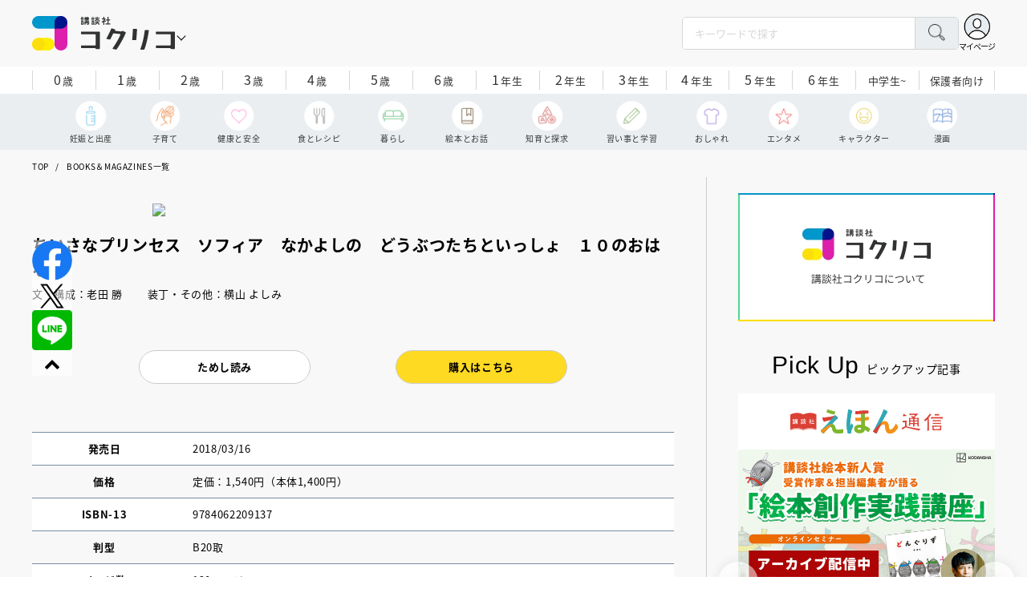

--- FILE ---
content_type: text/html; charset=utf-8
request_url: https://cocreco.kodansha.co.jp/catalog/0000190642
body_size: 43440
content:











<!doctype html>
<html lang="ja">
  <head>
    


  <!-- NOTE: gigya用のScript Code -->
  <script src="https://cdns.gigya.com/js/gigya.js?apikey=4_Vjb_FUz6K6JjNrzlty4RXQ"></script>
 
  <!-- GTM DataLayer -->
  
  <script>
  var gigyaGlobalEventTracking = (function(){
    gigya.accounts.getAccountInfo({
      include: 'profile,data,identities-all,regSource',
      callback: function(res) {
        if (res.errorCode === 0 || res.errorCode === 206005) {
          /* GTM dataLayer push */
          window.dataLayer = window.dataLayer || [];
          dataLayer.push({
            'gig_code': res.UID,
            'event': 'gigya'
          });
          /* GTM dataLayer push */
        }
      }
    });
  });
  
  (function(callback){
    if (document.readyState === 'loading') {
      window.addEventListener('DOMContentLoaded', callback);
    } else {
      callback();
    }
  }(gigyaGlobalEventTracking));
  </script>
  <!-- END GTM DataLayer -->

    <script async src="https://securepubads.g.doubleclick.net/tag/js/gpt.js"></script>

<!-- DFP Header Tag Start -->
<script>
var googletag = googletag || {};
googletag.cmd = googletag.cmd || [];
var gptadslots = {};
googletag.cmd.push(function() {
googletag.defineSlot('/134974094/cocreco/CC_PC_rectangle_1st', ['fluid', [1, 1], [300, 250]], 'CC_PC_rectangle_1st').addService(googletag.pubads());
googletag.defineSlot('/134974094/cocreco/cocreco_PC_rectangle_2nd', [[1, 1], [300, 250], 'fluid'], 'cocreco_PC_rectangle_2nd').addService(googletag.pubads());
googletag.defineSlot('/134974094/cocreco/cocreco_PC_rectangle_3rd', ['fluid', [1, 1], [300, 250]], 'cocreco_PC_rectangle_3rd').addService(googletag.pubads());
googletag.defineSlot('/134974094/cocreco/cocreco_SP_rectangle_1st', ['fluid', [1, 1], [300, 250]], 'cocreco_SP_rectangle_1st').addService(googletag.pubads());
googletag.defineSlot('/134974094/cocreco/cocreco_SP_rectangle_2nd', [[1, 1], [300, 250], 'fluid'], 'cocreco_SP_rectangle_2nd').addService(googletag.pubads());
googletag.defineSlot('/134974094/cocreco/cocreco_SP_rectangle_3rd', [[1, 1], [300, 250], 'fluid'], 'cocreco_SP_rectangle_3rd').addService(googletag.pubads());
googletag.pubads()
    .setTargeting('URLs', location.pathname.substr(0,40))
    .setTargeting('Ref', document.referrer.length>0?document.referrer.split('/')[2]:'null')

googletag.pubads().enableSingleRequest();
googletag.enableServices();
  });
  
var cX = cX || {}; cX.callQueue = cX.callQueue || [];
cX.callQueue.push(['invoke', function () {
	var cx_segments = cX.getUserSegmentIds({ persistedQueryId: 'ecd8a91406d797e64447b1e941fffcac99f45a94' });
    googletag.cmd.push(function () {
    	googletag.pubads().setTargeting('CxSegments', cx_segments);
    });
    cX.getSegments("20cf87c26683f0c58e0e9a1fa917d76eaf94849b", function (segments) {
    	var contextualIds = [];
        cX.Array.forEach(segments, function (cxTypedSegment, index) {
        	if (cxTypedSegment.type === "contextual") {
        		contextualIds.push(cxTypedSegment.id);
            }
        });
        googletag.cmd.push(function () {
       		googletag.pubads().setTargeting("CxContext", contextualIds);
        });
   	});
}]);
</script>

<!-- End DFP Header Tag Start -->


<script>
  if (location.pathname.indexOf('/member') !== 0) {
    location_search = ''
    if (location.search != '') {
      location_search = '?' + location.search;
    }
    document.cookie = 'clipkit_return_uri=' + encodeURIComponent(location.pathname + location_search) + '; path=/';
  }
</script>
<!-- End OTAKAD Tag Start -->
    


<!-- headタグ内の上部に挿入されます -->
<!-- Google Tag Manager -->
<script>(function(w,d,s,l,i){w[l]=w[l]||[];w[l].push({'gtm.start':
new Date().getTime(),event:'gtm.js'});var f=d.getElementsByTagName(s)[0],
j=d.createElement(s),dl=l!='dataLayer'?'&l='+l:'';j.async=true;j.src=
'https://www.googletagmanager.com/gtm.js?id='+i+dl;f.parentNode.insertBefore(j,f);
})(window,document,'script','dataLayer','GTM-W5GRT7P');</script>
<!-- End Google Tag Manager -->

<script async src="https://securepubads.g.doubleclick.net/tag/js/gpt.js"></script>

<!-- DFP Header Tag Start -->
<script>
var googletag = googletag || {};
googletag.cmd = googletag.cmd || [];
var gptadslots = {};
googletag.cmd.push(function() {
  googletag.defineSlot('/134974094/cocreco/CC_SP_portal_rectangle_1st', [[1, 1], [300, 250], 'fluid'], 'CC_SP_portal_rectangle_1st').addService(googletag.pubads());
  googletag.defineSlot('/134974094/cocreco/CC_SP_portal_rectangle_2nd', [[1, 1], [300, 250], 'fluid'], 'CC_SP_portal_rectangle_2nd').addService(googletag.pubads());
  googletag.defineSlot('/134974094/cocreco/CC_SP_portal_rectangle_3rd', [[1, 1], [300, 250], 'fluid'], 'CC_SP_portal_rectangle_3rd').addService(googletag.pubads());
  googletag.defineSlot('/134974094/cocreco/CC_PC_portal_rectangle_1st', [[1, 1], [300, 250], 'fluid'], 'CC_PC_portal_rectangle_1st').addService(googletag.pubads());
  googletag.defineSlot('/134974094/cocreco/CC_PC_portal_rectangle_2nd', [[1, 1], [300, 250], 'fluid'], 'CC_PC_portal_rectangle_2nd').addService(googletag.pubads());
  googletag.defineSlot('/134974094/cocreco/CC_PC_portal_rectangle_3rd', [[1, 1], [300, 250], 'fluid'], 'CC_PC_portal_rectangle_3rd').addService(googletag.pubads());

  googletag.pubads().enableSingleRequest();
  googletag.enableServices();
});
</script>

    <meta charset="UTF-8">
    <meta name="format-detection" content="telephone=no">
    <meta name="viewport" content="width=device-width, initial-scale=1.0, user-scalable=0">
    <title>ちいさなプリンセス　ソフィア　なかよしの　どうぶつたちといっしょ　１０のおはなし - 講談社コクリコ｜講談社</title>
    <link rel="stylesheet" href="//cdn.jsdelivr.net/fontawesome/4.7.0/css/font-awesome.min.css">
    
    <script src="https://d34gglw95p9zsk.cloudfront.net/clipkit/javascripts/default-1.0.js"></script>
    <script src="https://d34gglw95p9zsk.cloudfront.net/resources/assets/000/003/294/original/jquery-3.6.1.min.js?1671152875"></script>
    <script src="https://d34gglw95p9zsk.cloudfront.net/resources/assets/000/000/852/original/image_restriction.js?1750226055"></script>
    
    <link rel="shortcut icon" type="image/vnd.microsoft.icon" href="https://d34gglw95p9zsk.cloudfront.net/resources/assets/000/003/019/original/favicon.png?1671152093">
    <link rel="icon" type="image/x-icon" href="https://d34gglw95p9zsk.cloudfront.net/resources/assets/000/003/019/original/favicon.png?1671152093">
    <link rel="shortcut icon" type="image/x-icon" href="https://d34gglw95p9zsk.cloudfront.net/resources/assets/000/003/019/original/favicon.png?1671152093">
    <link rel="apple-touch-icon" href="https://d34gglw95p9zsk.cloudfront.net/resources/assets/000/003/019/original/favicon.png?1671152093" sizes="180x180">
    <link rel="apple-touch-icon-precomposed" href="https://d34gglw95p9zsk.cloudfront.net/resources/assets/000/003/019/original/favicon.png?1671152093" sizes="180x180">
    <link rel="icon" type="image/png" href="https://d34gglw95p9zsk.cloudfront.net/resources/assets/000/003/019/original/favicon.png?1671152093" sizes="192x192">

    <link rel="stylesheet" href="https://use.typekit.net/fud1zgn.css">
    <link href="https://fonts.googleapis.com/css?family=Noto+Sans+JP:300,400,500,700&display=swap" rel="stylesheet">

    

    <!-- CSS-->
    <link rel="stylesheet" href="https://d34gglw95p9zsk.cloudfront.net/resources/assets/000/003/278/original/reset_application-1.0.css?1671152867">
    <link rel="stylesheet" href="https://d34gglw95p9zsk.cloudfront.net/resources/assets/000/003/284/original/slick.css?1671152868">
    <link rel="stylesheet" href="https://d34gglw95p9zsk.cloudfront.net/resources/assets/000/003/286/original/slick-theme.css?1671152869">
    <link rel="stylesheet" href="https://d34gglw95p9zsk.cloudfront.net/resources/assets/000/003/288/original/common.css?1764725189">
    <link rel="stylesheet" href="https://d34gglw95p9zsk.cloudfront.net/resources/assets/000/003/292/original/item.css?1759899577">
    <link rel="stylesheet" href="https://d34gglw95p9zsk.cloudfront.net/resources/assets/000/005/778/original/portal.css?1759900245">
    <link rel="stylesheet" href="https://d34gglw95p9zsk.cloudfront.net/resources/assets/000/003/290/original/style_add.css?1759379310">
    <link rel="stylesheet" href="https://d34gglw95p9zsk.cloudfront.net/resources/assets/000/003/301/original/custom-application.css?1676943710">
    
  

  

  <link rel="canonical" href="https://cocreco.kodansha.co.jp/catalog/0000190642">
  
  <meta name="description" content="">
  <meta name="keywords" content="">
  <meta name="twitter:card" content="summary_large_image">
  <meta name="twitter:domain" content="cocreco.kodansha.co.jp">
  <meta name="twitter:title" content="ちいさなプリンセス　ソフィア　なかよしの　どうぶつたちといっしょ　１０のおはなし - 講談社コクリコ｜講談社">
  <meta name="twitter:image" content="https://dvs-cover.kodansha.co.jp/0000190642/pGaG9Ti33Ag8YvpptYUC4qEIulFUneSTDidrD5Wz.jpg">
  <meta name="twitter:description" content="">
  <meta property="og:site_name" content="講談社コクリコ｜講談社">
  <meta property="og:title" content="ちいさなプリンセス　ソフィア　なかよしの　どうぶつたちといっしょ　１０のおはなし - 講談社コクリコ｜講談社">
  <meta property="og:description" content="">
  <meta property="og:type" content="article">
  <meta property="og:url" content="https://cocreco.kodansha.co.jp/catalog/0000190642">
  <meta property="og:image" content="https://dvs-cover.kodansha.co.jp/0000190642/pGaG9Ti33Ag8YvpptYUC4qEIulFUneSTDidrD5Wz.jpg">
  
  




<script type="application/ld+json">
{
  "@context": "http://schema.org",
  "@type": "NewsArticle",
  "name": "講談社",
  "mainEntityOfPage":{
    "@type":"WebPage",
    "@id": "https://cocreco.kodansha.co.jp/catalog/0000190642"
  },
  "headline": "ちいさなプリンセス　ソフィア　なかよしの　どうぶつたちといっしょ　１０のおはなし",
  "subtitle": "",
  "image": {
    "@type": "ImageObject",
    "url": "https://dvs-cover.kodansha.co.jp/0000190642/pGaG9Ti33Ag8YvpptYUC4qEIulFUneSTDidrD5Wz.jpg",
    "width": 800,
    "height": 600
  },
  "datePublished": "2021-03-08T23:42:16+09:00",
  "dateModified": "2025-10-08T16:26:33+09:00",
  "publisher": {
    "@type": "Organization",
    "name": "講談社コクリコ｜講談社",
    "logo": {
      "@type": "ImageObject",
      "url": "https://d34gglw95p9zsk.cloudfront.net/sites/logos/000/000/001/logo_sm/d0386f3a-f566-449b-82b3-55e047dcbf7a.jpg?1766714725"
    }
  },
  "description": ""}
</script>

<script type="application/ld+json">
{
  "@context": "http://schema.org/",
  "@type": "BreadcrumbList",
  "itemListElement": [
    
  
  
    {"@type": "ListItem","position": 1,"item":{"@id": "https://cocreco.kodansha.co.jp/","name": "TOP"}},
  
  
  
    {"@type": "ListItem","position": 2,"item":{"@id": "https://cocreco.kodansha.co.jp/catalog","name": "BOOKS＆MAGAZINES一覧"}},
  
    {"@type": "ListItem","position": 3,"item":{"@id": "https://cocreco.kodansha.co.jp/catalog/0000190642","name": "ちいさなプリンセス　ソフィア　なかよしの　どうぶつたちといっしょ　１０のおはなし"}}
  ]
}
</script>

<script type="application/json" id="cocreco-article-json-attributes">
{
  "media": "cocreco-portal",
  "articleid": "0000190642",
  "current_page": "1",
  "total_page": "1",
  "tag_names": "",
  "category_name": "BOOKS＆MAGAZINES一覧"
}
</script>
  <link href="https://unpkg.com/swiper@8.4.7/swiper-bundle.min.css" rel="stylesheet">
  <script src="https://cdnjs.cloudflare.com/ajax/libs/Swiper/8.4.7/swiper-bundle.min.js"></script>

    <!-- start head要素下部 -->
<!-- headタグ内の下部に挿入されます -->
<!-- end head要素下部 -->

    


  <script>
    $(function(){
      gigya.accounts.verifyLogin({
        callback: function(response) {
          if (response.errorCode !== 0) {
            // 非ログイン
          } else {
            // ログイン
            $('.js-login').attr('href', $('.js-login').data('signed-href'));
            $.ajax({
                url: '/users/me.json',
                type: 'GET',
                dataType: 'json',
                headers: {
                  "Content-Type": 'application/json'
                },
                processData: false
            })
            .done(function(response){
              if (response.user != null && response.user.image_medium_url.match(/missing\.png/) == null) {
                $('.js-login').html('<img class="header__login__profile--img" src="'+ response.user.image_medium_url +'" />');
              } else {
                $('.js-login .fa-user-circle').addClass('header__login__profile--keycolor');
              }
            });
          }
        }
      });
    });
  </script>


<script>
  if (location.pathname.indexOf('/member') !== 0 && location.pathname.indexOf('/akaiyume/member') !== 0 && location.pathname.indexOf('/akaiyume/choice') !== 0 && location.pathname.indexOf('/akaiyume/uec_form') !== 0) {
    location_search = ''
    if (location.search != '') {
      location_search = '?' + location.search;
    }
    document.cookie = 'clipkit_return_uri=' + encodeURIComponent(location.pathname + location_search) + '; path=/';
  } else if (location.pathname.indexOf('/akaiyume/member/sign_in') === 0) {
    const urlParams = new URLSearchParams(location.search);
    const returnPath = urlParams.get('return_path');
    if (returnPath) {
      document.cookie = 'clipkit_return_uri=' + encodeURIComponent(returnPath) + '; path=/';
    }
  }
</script>

<!-- お気に入りボタンのjs -->
<script src="https://d34gglw95p9zsk.cloudfront.net/resources/assets/000/002/565/original/favorite.js?1648083544"></script>
  <meta name="csrf-param" content="authenticity_token" />
<meta name="csrf-token" content="wQH8Z0tB87LQOtOwLyd4B/q2ugo8qDYvCfQvh59AjNONQWcWLqcKIRQJD85f5yuDNNkVM03dIaI/7zGcoNtcaw==" /><script>window.routing_root_path = '';
window.site_name = 'media';
I18n.defaultLocale = 'ja';
I18n.locale = 'ja';</script></head>

  
  <body class="general-childcare">
  

<!-- bodyタグ内の下部に挿入されます -->
<!-- Google Tag Manager (noscript) -->
<noscript><iframe src="https://www.googletagmanager.com/ns.html?id=GTM-W5GRT7P"
height="0" width="0" style="display:none;visibility:hidden"></iframe></noscript>
<!-- End Google Tag Manager (noscript) -->
    <div class="st-wrapper">

<header class="st-header" role="banner">
  <div class="st-header__body">
    <form action="/search" method="get" onsubmit="return detailedSearch()">
      <div class="st-header__cont">
        <div class="st-header__inner"> 
          <div class="st-header__ttl">

            <div class="st-header__ttl__logo"><a href="/"><img src="https://d34gglw95p9zsk.cloudfront.net/resources/assets/000/003/275/original/logo.svg?1671152153" alt="講談社コクリコ"/></a></div>

            <button class="st-header__btn" type="button"></button>
          </div>
          <div class="st-header__left">
            <div class="st-header__box-wrap">
              <div class="st-header__box">
                <input class="st-header__box__txt js-pc-search js-search__pc__keyword" type="search" name="search" placeholder="キーワードで探す"/>
                <button class="st-header__box__btn" type="submit"></button>
              </div>
            </div>
            <div class="st-header__mypage">
              <a class="js-login" href="/member/sign_in?return_path=/catalog/0000190642" data-signed-href="/member/mypage"></a>
              <span class="st-header__mypage__txt_out">マイページ</span>
            </div>
          </div>
        </div>
                <div class="st-header__links">
          <div class="st-header__links__inner">
            <ul class="st-header__links__list"> 
              <li> <a href="/">
                  <div class="st-header__links__img st-header__links__img--cocreco-kodansha"><img src="https://d34gglw95p9zsk.cloudfront.net/resources/assets/000/003/253/original/ic_logo_cocreco-kodansha.svg?1671152148" alt="講談社コクリコ"/></div>
                  <p class="st-header__links__txt">講談社コクリコ</p></a></li>
              <li> <a href="https://cocreco.kodansha.co.jp/cocreco">
                  <div class="st-header__links__img st-header__links__img--cocreco"><img src="https://d34gglw95p9zsk.cloudfront.net/resources/assets/000/003/254/original/ic_logo_cocreco.svg?1671152148" alt="コクリコ"/></div>
                  <p class="st-header__links__txt">コクリコ</p></a></li>
              <li> <a href="https://cocreco.kodansha.co.jp/move">
                  <div class="st-header__links__img st-header__links__img--move"><img src="https://d34gglw95p9zsk.cloudfront.net/resources/assets/000/003/256/original/ic_logo_move.svg?1671152149" alt="講談社の動く図鑑MOVE"/></div>
                  <p class="st-header__links__txt"><small>講談社の</small>動く図鑑MOVE</p></a></li>
              <li> <a href="https://cocreco.kodansha.co.jp/genki">
                  <div class="st-header__links__img st-header__links__img--genki"><img src="https://d34gglw95p9zsk.cloudfront.net/resources/assets/000/003/977/original/ic_logo_genki.svg?1703049125" alt="WEB げんき"/></div>
                  <p class="st-header__links__txt">WEB げんき</p></a></li>
              <li> <a href="https://cocreco.kodansha.co.jp/telemaga">
                  <div class="st-header__links__img st-header__links__img--telemaga"><img src="https://d34gglw95p9zsk.cloudfront.net/resources/assets/000/003/257/original/ic_logo_telemaga.svg?1671152149" alt="TELEMAGA.net"/></div>
                  <p class="st-header__links__txt">TELEMAGA.net</p></a></li>
              <li> <a href="https://cocreco.kodansha.co.jp/anehime">
                  <div class="st-header__links__img st-header__links__img--anehime"><img src="https://d34gglw95p9zsk.cloudfront.net/resources/assets/000/003/252/original/ic_logo_anehime.svg?1671152148" alt="Aneひめ.net"/></div>
                  <p class="st-header__links__txt">Aneひめ.net</p></a></li>
              <!--<li> <a href="https://cocreco.kodansha.co.jp/charamel/ikkinzu">-->
              <!--    <div class="st-header__links__img st-header__links__img--ikkinzu"><img src="https://d34gglw95p9zsk.cloudfront.net/resources/assets/000/003/806/original/ic_logo_ikkinzu.svg?1684401128" alt="いっきんず"/></div>-->
              <!--    <p class="st-header__links__txt">いっきんず</p></a></li>-->
              <li> <a href="https://cocreco.kodansha.co.jp/ehon">
                  <div class="st-header__links__img st-header__links__img--ehon"><img src="https://d34gglw95p9zsk.cloudfront.net/resources/assets/000/003/926/original/ic_logo_ehon.svg?1695880746" alt="えほん通信"/></div>
                  <p class="st-header__links__txt"><small>講談社</small>えほん通信</p></a></li>
              <li> <a href="https://cocreco.kodansha.co.jp/aoitori">
                  <div class="st-header__links__img st-header__links__img--aoitori"><img src="https://d34gglw95p9zsk.cloudfront.net/resources/assets/000/004/068/original/ic_logo_aoitori.svg?1709086901" alt="青い鳥文庫"/></div>
                  <p class="st-header__links__txt">青い鳥文庫</p></a></li>
              <li>
                <a href="https://cocreco.kodansha.co.jp/akaiyume">
                  <div class="st-header__links__img st-header__links__img--akaiyume"><img src="https://d34gglw95p9zsk.cloudfront.net/resources/assets/000/004/823/original/ic_logo_akaiyume.svg?1726188704" alt="赤い夢学園"/></div>
                  <p class="st-header__links__txt"><small>はやみねかおる FAN CLUB</small>赤い夢学園</p>
                </a>
              </li>
            </ul>
          </div>
        </div>
        
      </div>
      <div class="st-header__search">
        <div class="st-header__search__body">
          <div class="st-header__search__inner">
            <div class="st-header__search__box">
              <input class="st-header__search__box__txt js-search__keyword" type="search" name="search" placeholder="キーワードで探す"/>
              <button class="st-header__search__box__btn" type="submit"></button>
            </div>
            <div class="st-header__search__cont">

              <div class="st-header__search__cont__block st-header__search__cont__block--tag">
                <p class="st-header__search__cont__block__ttl">人気ワード</p>
                <ul class="st-header__search__cont__item st-header__search__cont__item--tag js-search__header__tags">
<!-- loop START -->



  
    
    
  
    
    
    
                  <li>
                    <input class="st-header__search__cont__item__mark" type="checkbox" id="item01_checkbox1" value="イヤイヤ期"/>
                    <label class="st-header__search__cont__item__label" for="item01_checkbox1">イヤイヤ期</label>
                  </li>
    
  
    
    
    
                  <li>
                    <input class="st-header__search__cont__item__mark" type="checkbox" id="item01_checkbox2" value="絵本"/>
                    <label class="st-header__search__cont__item__label" for="item01_checkbox2">絵本</label>
                  </li>
    
  
    
    
    
                  <li>
                    <input class="st-header__search__cont__item__mark" type="checkbox" id="item01_checkbox3" value="不登校"/>
                    <label class="st-header__search__cont__item__label" for="item01_checkbox3">不登校</label>
                  </li>
    
  
    
    
    
                  <li>
                    <input class="st-header__search__cont__item__mark" type="checkbox" id="item01_checkbox4" value="図鑑"/>
                    <label class="st-header__search__cont__item__label" for="item01_checkbox4">図鑑</label>
                  </li>
    
  
    
    
    
                  <li>
                    <input class="st-header__search__cont__item__mark" type="checkbox" id="item01_checkbox5" value="中学受験"/>
                    <label class="st-header__search__cont__item__label" for="item01_checkbox5">中学受験</label>
                  </li>
    
  

<!-- loop END -->
                  
                </ul>
              </div>
              <div class="st-header__search__cont__block st-header__search__cont__block--age">
                <p class="st-header__search__cont__block__ttl">年齢・学年</p>
                <ul class="st-header__search__cont__item st-header__search__cont__item--age js-search__header__ages">
                  <li>
                    <input class="st-header__search__cont__item__mark" type="checkbox" id="item02_checkbox01" value="0歳"/>
                    <label class="st-header__search__cont__item__label" for="item02_checkbox01">0歳</label>
                  </li>
                  <li>
                    <input class="st-header__search__cont__item__mark" type="checkbox" id="item02_checkbox02" value="1歳"/>
                    <label class="st-header__search__cont__item__label" for="item02_checkbox02">1歳</label>
                  </li>
                  <li>
                    <input class="st-header__search__cont__item__mark" type="checkbox" id="item02_checkbox03" value="2歳"/>
                    <label class="st-header__search__cont__item__label" for="item02_checkbox03">2歳</label>
                  </li>
                  <li>
                    <input class="st-header__search__cont__item__mark" type="checkbox" id="item02_checkbox04" value="3歳"/>
                    <label class="st-header__search__cont__item__label" for="item02_checkbox04">3歳</label>
                  </li>
                  <li>
                    <input class="st-header__search__cont__item__mark" type="checkbox" id="item02_checkbox05" value="4歳"/>
                    <label class="st-header__search__cont__item__label" for="item02_checkbox05">4歳</label>
                  </li>
                  <li>
                    <input class="st-header__search__cont__item__mark" type="checkbox" id="item02_checkbox06" value="5歳"/>
                    <label class="st-header__search__cont__item__label" for="item02_checkbox06">5歳</label>
                  </li>
                  <li>
                    <input class="st-header__search__cont__item__mark" type="checkbox" id="item02_checkbox07" value="6歳"/>
                    <label class="st-header__search__cont__item__label" for="item02_checkbox07">6歳</label>
                  </li>
                  <li>
                    <input class="st-header__search__cont__item__mark" type="checkbox" id="item02_checkbox08" value="小学1年生"/>
                    <label class="st-header__search__cont__item__label" for="item02_checkbox08">1年生</label>
                  </li>
                  <li>
                    <input class="st-header__search__cont__item__mark" type="checkbox" id="item02_checkbox09" value="小学2年生"/>
                    <label class="st-header__search__cont__item__label" for="item02_checkbox09">2年生</label>
                  </li>
                  <li>
                    <input class="st-header__search__cont__item__mark" type="checkbox" id="item02_checkbox10" value="小学3年生"/>
                    <label class="st-header__search__cont__item__label" for="item02_checkbox10">3年生</label>
                  </li>
                  <li>
                    <input class="st-header__search__cont__item__mark" type="checkbox" id="item02_checkbox11" value="小学4年生"/>
                    <label class="st-header__search__cont__item__label" for="item02_checkbox11">4年生</label>
                  </li>
                  <li>
                    <input class="st-header__search__cont__item__mark" type="checkbox" id="item02_checkbox12" value="小学5年生"/>
                    <label class="st-header__search__cont__item__label" for="item02_checkbox12">5年生</label>
                  </li>
                  <li>
                    <input class="st-header__search__cont__item__mark" type="checkbox" id="item02_checkbox13" value="小学6年生"/>
                    <label class="st-header__search__cont__item__label" for="item02_checkbox13">6年生</label>
                  </li>
                  <li>
                    <input class="st-header__search__cont__item__mark" type="checkbox" id="item02_checkbox14" value="中学生〜"/>
                    <label class="st-header__search__cont__item__label" for="item02_checkbox14">中学生~</label>
                  </li>
                  <li>
                    <input class="st-header__search__cont__item__mark" type="checkbox" id="item02_checkbox15" value="保護者向け"/>
                    <label class="st-header__search__cont__item__label st-header__search__cont__item__label--fz" for="item02_checkbox15">保護者向け</label>
                  </li>
                </ul>
              </div>
            </div>
            <div class="st-header__search__btn-area">
              <button class="st-header__search__btn js-header__search__btn" type="submit">検索する</button>
            </div>
          </div>
          <button class="st-header__search__close" type="button"></button>
        </div>
      </div>
    </form>
    <div class="t-carousel">
      <div class="t-carousel__age js-scroll"><span class="js-scroll__btn js-scroll__btn--prev"></span><span class="js-scroll__btn js-scroll__btn--next"></span>
        <div class="t-carousel__inner js-scroll__area js-mousedragscroll">
          <ul class="t-carousel__age__list js-scroll__cont">
            <li> <a href="/ages/age0/" ontouchstart=""> <span class="t-carousel__age__num">0</span>歳</a></li>
            <li> <a href="/ages/age1/" ontouchstart=""> <span class="t-carousel__age__num">1</span>歳</a></li>
            <li> <a href="/ages/age2/" ontouchstart=""> <span class="t-carousel__age__num">2</span>歳</a></li>
            <li> <a href="/ages/age3/" ontouchstart=""> <span class="t-carousel__age__num">3</span>歳</a></li>
            <li> <a href="/ages/age4/" ontouchstart=""> <span class="t-carousel__age__num">4</span>歳</a></li>
            <li> <a href="/ages/age5/" ontouchstart=""> <span class="t-carousel__age__num">5</span>歳</a></li>
            <li> <a href="/ages/age6/" ontouchstart=""> <span class="t-carousel__age__num">6</span>歳</a></li>
            <li> <a href="/ages/elementary1/" ontouchstart=""> <span class="t-carousel__age__num">1</span>年生</a></li>
            <li> <a href="/ages/elementary2/" ontouchstart=""> <span class="t-carousel__age__num">2</span>年生</a></li>
            <li> <a href="/ages/elementary3/" ontouchstart=""> <span class="t-carousel__age__num">3</span>年生</a></li>
            <li> <a href="/ages/elementary4/" ontouchstart=""> <span class="t-carousel__age__num">4</span>年生</a></li>
            <li> <a href="/ages/elementary5/" ontouchstart=""> <span class="t-carousel__age__num">5</span>年生</a></li>
            <li> <a href="/ages/elementary6/" ontouchstart=""> <span class="t-carousel__age__num">6</span>年生</a></li>
            <li class="t-carousel__age__fz"><a href="/ages/over13/" ontouchstart="">中学生~</a></li>
            <li class="t-carousel__age__fz t-carousel__age__lg"><a href="/ages/parent/" ontouchstart="">保護者向け</a></li>
          </ul>
        </div>
      </div>
      <div class="t-carousel__genre js-scroll"><span class="js-scroll__btn js-scroll__btn--prev"></span><span class="js-scroll__btn js-scroll__btn--next"></span>
        <div class="t-carousel__inner js-scroll__area js-mousedragscroll">
          <ul class="t-carousel__genre__list js-scroll__cont">
            <li> <a class="t-carousel__genre--birth" href="/genres/birth" ontouchstart=""><span class="t-carousel__genre__txt">妊娠と出産</span></a></li>
            <li> <a class="t-carousel__genre--childcare" href="/genres/childcare/" ontouchstart=""><span class="t-carousel__genre__txt">子育て</span></a></li>
            <li> <a class="t-carousel__genre--health" href="/genres/health/" ontouchstart=""><span class="t-carousel__genre__txt">健康と安全</span></a></li>
            <li> <a class="t-carousel__genre--eat" href="/genres/eat/" ontouchstart=""><span class="t-carousel__genre__txt">食とレシピ</span></a></li>
            <li> <a class="t-carousel__genre--life" href="/genres/life/" ontouchstart=""><span class="t-carousel__genre__txt">暮らし</span></a></li>
            <li> <a class="t-carousel__genre--story" href="/genres/story/" ontouchstart=""><span class="t-carousel__genre__txt">絵本とお話</span></a></li>
            <li> <a class="t-carousel__genre--education" href="/genres/education/" ontouchstart=""><span class="t-carousel__genre__txt">知育と探求</span></a></li>
            <li> <a class="t-carousel__genre--study" href="/genres/study/" ontouchstart=""><span class="t-carousel__genre__txt">習い事と学習</span></a></li>
            <li> <a class="t-carousel__genre--fashion" href="/genres/fashion/" ontouchstart=""><span class="t-carousel__genre__txt">おしゃれ</span></a></li>
            <li> <a class="t-carousel__genre--entertainment" href="/genres/entertainment/" ontouchstart=""><span class="t-carousel__genre__txt">エンタメ</span></a></li>
            <li> <a class="t-carousel__genre--character" href="/genres/character/" ontouchstart=""><span class="t-carousel__genre__txt">キャラクター</span></a></li>
            <li> <a class="t-carousel__genre--manga" href="/genres/manga/" ontouchstart=""><span class="t-carousel__genre__txt">漫画</span></a></li>
          </ul>
        </div>
      </div>
    </div>
  </div>
  <nav class="st-nav" role="navigation" id="nav">
    <div class="st-nav__inner">
      <div class="st-nav__cont">
        <div class="st-nav__cont__item"><a href="/genres/" ontouchstart=""> <span class="st-nav__img"><img src="https://d34gglw95p9zsk.cloudfront.net/resources/assets/000/003/045/original/ic_nav_01.png?1671152099" alt="ジャンル" width="18" height="20.7"/></span><span class="st-nav__txt">ジャンル</span></a></div>
        <div class="st-nav__cont__item"><a href="/ranking" ontouchstart=""> <span class="st-nav__img"><img src="https://d34gglw95p9zsk.cloudfront.net/resources/assets/000/003/047/original/ic_nav_03.png?1671152100" alt="ランキング" width="22" height="22"/></span><span class="st-nav__txt">ランキング</span></a></div>
        <div class="st-nav__cont__item"><a href="/event_present" ontouchstart=""> <span class="st-nav__img"><img src="https://d34gglw95p9zsk.cloudfront.net/resources/assets/000/003/046/original/ic_nav_02.png?1671152099" alt="イベント・プレゼント" width="30" height="28"/></span><span class="st-nav__txt st-nav__txt--lg">イベント<br/>プレゼント</span></a></div>
        <div class="st-nav__cont__item"><a class="js-sp-search" href="" ontouchstart="/search"><span class="st-nav__img"><img src="https://d34gglw95p9zsk.cloudfront.net/resources/assets/000/003/048/original/ic_nav_04.png?1671152100" alt="検索" width="22" height="22"/></span><span class="st-nav__txt">検索</span></a></div>
        <div class="st-nav__cont__item">
          <button class="st-nav__btn"><span class="st-nav__img"><img src="https://d34gglw95p9zsk.cloudfront.net/resources/assets/000/003/054/original/ic_nav_10.png?1671152101" alt="メニューボタン"/></span></button>
        </div>
      </div>
    </div>
    <div class="st-nav__body">
      <div class="st-nav__body__inner"> 
        <div class="st-nav__head"> 
          <p class="st-nav__head__ttl"><span class="st-nav__head__ttl__img"><img src="https://d34gglw95p9zsk.cloudfront.net/resources/assets/000/003/275/original/logo.svg?1671152153" alt="コクリコ"/></span>をもっと楽しもう</p>
          <p class="st-nav__head__txt">「コクリコ」の会員サービス「講談社コクリコCLUB」（無料）は、メルマガ、イベント、プレゼントなどの各種サービスや便利機能が盛りだくさんです。</p>
          <div class="st-nav__head__btn">
            <div class="btn btn--nav btn--nav-login"><a href="https://cocreco.kodansha.co.jp/member/sign_in?return_path=/" ontouchstart="">ログイン</a></div>
            <div class="btn btn--nav btn--nav-touroku"><a href="https://cocreco.kodansha.co.jp/member/sign_up?return_path=/" ontouchstart="">新規会員登録</a></div>
          </div>
        </div>
        <ul class="st-nav__list">
          <li><a href="/general" ontouchstart="">新着記事</a></li>
          <li class="st-nav__list__acc js-acc">
            <p class="st-nav__list__acc__txt js-acc__btn">記事一覧</p>
            <ul class="st-nav__menu js-acc__cont">
              <li> <a href="/genres/birth" ontouchstart="">妊娠と出産</a></li>
              <li> <a href="/genres/childcare" ontouchstart="">子育て</a></li>
              <li> <a href="/genres/health" ontouchstart="">健康と安全</a></li>
              <li> <a href="/genres/eat" ontouchstart="">食とレシピ</a></li>
              <li> <a href="/genres/life" ontouchstart="">暮らし</a></li>
              <li> <a href="/genres/story" ontouchstart="">絵本とお話</a></li>
              <li> <a href="/genres/education" ontouchstart="">知育と探求</a></li>
              <li> <a href="/genres/study" ontouchstart="">習い事と学習</a></li>
              <li> <a href="/genres/fashion" ontouchstart="">おしゃれ</a></li>
              <li> <a href="/genres/entertainment" ontouchstart="">エンタメ</a></li>
              <li> <a href="/genres/character" ontouchstart="">キャラクター</a></li>
              <li> <a href="/genres/manga" ontouchstart="">漫画</a></li>
            </ul>
          </li>
          <li><a href="/ranking/" ontouchstart="">ランキング</a></li>
          <li><a href="/series/" ontouchstart="">連載</a></li>
          <li><a href="/event/" ontouchstart="">イベント一覧</a></li>
          <li><a href="/present/" ontouchstart="">プレゼント一覧</a></li>
          <li><a href="/catalog" ontouchstart="">新刊</a></li>
          <li><a href="/magazine" ontouchstart="">雑誌</a></li>
          <li><a href="/about" ontouchstart="">講談社コクリコCLUBについて</a></li>
        </ul>
        <div class="st-nav__bottom">
          <div class="st-nav__bottom__inner"> 
            <div class="st-nav__bottom__family">
              <div class="st-nav__bottom__family__head"> <a href="/">
                  <div class="st-nav__bottom__family__img"><img src="https://d34gglw95p9zsk.cloudfront.net/resources/assets/000/003/247/original/ic_footer-logo_cocreco-kodansha.svg?1671152147" alt="講談社コクリコ"/></div>
                  <p class="st-nav__bottom__family__txt">講談社コクリコ</p></a></div>
              <p class="st-nav__bottom__family__ttl">ファミリーサイト</p>
              <ul class="st-nav__bottom__family__list">
                <li> <a href="https://cocreco.kodansha.co.jp/cocreco" target="_blank">
                    <div class="st-nav__bottom__family__img"><img src="https://d34gglw95p9zsk.cloudfront.net/resources/assets/000/003/248/original/ic_footer-logo_cocreco.svg?1671152147" alt="コクリコ"/></div>
                    <p class="st-nav__bottom__family__txt">コクリコ</p></a></li>
                <li> <a href="https://cocreco.kodansha.co.jp/move" target="_blank">
                    <div class="st-nav__bottom__family__img"><img src="https://d34gglw95p9zsk.cloudfront.net/resources/assets/000/003/250/original/ic_footer-logo_move.svg?1671152147" alt="講談社の動く図鑑MOVE"/></div>
                    <p class="st-nav__bottom__family__txt"><small>講談社の</small>動く図鑑MOVE</p></a></li>
                <li> <a href="https://cocreco.kodansha.co.jp/genki" target="_blank">
                    <div class="st-nav__bottom__family__img"><img src="https://d34gglw95p9zsk.cloudfront.net/resources/assets/000/003/982/original/ic_footer-logo_genki.svg?1703049683" alt="WEB げんき"/></div>
                    <p class="st-nav__bottom__family__txt">WEB げんき</p></a></li>
                <li> <a href="https://cocreco.kodansha.co.jp/telemaga" target="_blank">
                    <div class="st-nav__bottom__family__img"><img src="https://d34gglw95p9zsk.cloudfront.net/resources/assets/000/003/251/original/ic_footer-logo_telemaga.svg?1671152148" alt="TELEMAGA.net"/></div>
                    <p class="st-nav__bottom__family__txt">TELEMAGA.net</p></a></li>
                <li> <a href="https://cocreco.kodansha.co.jp/anehime" target="_blank">
                    <div class="st-nav__bottom__family__img"><img src="https://d34gglw95p9zsk.cloudfront.net/resources/assets/000/003/246/original/ic_footer-logo_anehime.svg?1671152146" alt="Aneひめ.net"/></div>
                    <p class="st-nav__bottom__family__txt">Aneひめ.net</p></a></li>
                <!--<li> <a href="https://cocreco.kodansha.co.jp/charamel/ikkinzu" target="_blank">-->
                <!--    <div class="st-nav__bottom__family__img"><img src="https://d34gglw95p9zsk.cloudfront.net/resources/assets/000/003/806/original/ic_logo_ikkinzu.svg?1684401128" alt="いっきんず"/></div>-->
                <!--    <p class="st-nav__bottom__family__txt">いっきんず</p></a></li>-->
                <li> <a href="https://cocreco.kodansha.co.jp/ehon" target="_blank">
                    <div class="st-nav__bottom__family__img"><img src="https://d34gglw95p9zsk.cloudfront.net/resources/assets/000/003/926/original/ic_logo_ehon.svg?1695880746" alt="えほん通信"/></div>
                    <p class="st-nav__bottom__family__txt"><small>講談社</small>えほん通信</p></a></li>
                <li> <a href="https://cocreco.kodansha.co.jp/aoitori">
                  <div class="st-nav__bottom__family__img"><img src="https://d34gglw95p9zsk.cloudfront.net/resources/assets/000/004/068/original/ic_logo_aoitori.svg?1709086901" alt="青い鳥文庫"/></div>
                  <p class="st-nav__bottom__family__txt">青い鳥文庫</p></a></li>
                <li> <a href="https://cocreco.kodansha.co.jp/akaiyume">
                  <div class="st-nav__bottom__family__img"><img src="https://d34gglw95p9zsk.cloudfront.net/resources/assets/000/004/823/original/ic_logo_akaiyume.svg?1726188704" alt="赤い夢学園"/></div>
                  <p class="st-nav__bottom__family__txt"><small>はやみねかおる FAN CLUB</small>赤い夢学園</p></p></a></li>
              </ul>
            </div>
            <ul class="st-footer__list"> 
              
              <li> <a href="https://bom-bom-academy.com/" target="_blank">ボンボンアカデミー</a></li>
              <li> <a href="http://disneyfan.kodansha.co.jp/" target="_blank">ディズニーファン</a></li>
              <li> <a href="https://rekishimanga.jp/" target="_blank">講談社の学習まんが 日本の歴史</a></li>
              <li> <a href="https://ohanashitai.kodansha.co.jp/" target="_blank">本とあそぼう 全国訪問おはなし隊</a></li>

            </ul>
            <div class="st-footer__cont st-nav__bottom__item">
              <ul class="st-nav__bottom__contact">
                <li> <a href="/contact" ontouchstart="">お問い合わせ</a></li>
                <li> <a href="https://www.kodansha.co.jp/privacy/index.html" target="_blank">プライバシーポリシー</a></li>
              </ul>
              <div class="st-nav__bottom__sns">
                <div class="st-nav__bottom__sns__item"> <a href="https://twitter.com/cocrecoOfficial" target="_blank"> <img src="https://d34gglw95p9zsk.cloudfront.net/resources/assets/000/003/931/original/sns_icon_09.svg?1702617416" alt="Twitter"/></a></div>
                <div class="st-nav__bottom__sns__item"> <a href="https://www.instagram.com/cocreco_official/" target="_blank"> <img src="https://d34gglw95p9zsk.cloudfront.net/resources/assets/000/003/240/original/ic_footer_instagram.svg?1671152145" alt="Instagram"/></a></div>
                <div class="st-nav__bottom__sns__item"> <a href="https://www.youtube.com/@cocrecoOfficial" target="_blank"> <img src="https://d34gglw95p9zsk.cloudfront.net/resources/assets/000/003/245/original/ic_footer_youtube.svg?1671152146" alt="YouTube"/></a></div>
                <div class="st-nav__bottom__sns__item"> <a href="https://www.tiktok.com/@cocreco_official" target="_blank"> <img src="https://d34gglw95p9zsk.cloudfront.net/resources/assets/000/003/243/original/ic_footer_tiktok.svg?1671152146" alt="TikTok"/></a></div>
              </div>
            </div>
          </div>
        </div>
      </div>
      <div class="st-nav__close"></div>
    </div>
  </nav>
</header>


      









  <!-- catalog：シート14行目 -->
  
<main class="st-main">
  
  


<div class="breadcrumb">
  <ul class="breadcrumb__item">
    
    <li><a href="/">TOP</a></li>
    
    <li><a href="/catalog">BOOKS＆MAGAZINES一覧</a></li>
    
    <li style="display:none;"><a href="https://cocreco.kodansha.co.jp/catalog/0000190642">ちいさなプリンセス　ソフィア　なかよしの　どうぶつたちといっしょ　１０のおはなし</a></li>
  </ul>
</div>

  <div class="st-main__body">
    <div class="t-col">
      <div class="t-col__left"> 
        <div class="t-col__left__cont">
          <section class="g-art">
                  
      <div class="fixed-btn-wrap">
        <ul class="fixed-btn-items">
          <li class="fixed-btn-item">
            <a href="http://www.facebook.com/share.php?u=https://cocreco.kodansha.co.jp/catalog/0000190642" rel="nofollow" target="_blank"><img src="https://d34gglw95p9zsk.cloudfront.net/resources/assets/000/000/494/original/sns_icon_02.png?1615349604"></a>
          </li>
          <li class="fixed-btn-item">
            <a href="http://twitter.com/intent/tweet?text=%E3%81%A1%E3%81%84%E3%81%95%E3%81%AA%E3%83%97%E3%83%AA%E3%83%B3%E3%82%BB%E3%82%B9%E3%80%80%E3%82%BD%E3%83%95%E3%82%A3%E3%82%A2%E3%80%80%E3%81%AA%E3%81%8B%E3%82%88%E3%81%97%E3%81%AE%E3%80%80%E3%81%A9%E3%81%86%E3%81%B6%E3%81%A4%E3%81%9F%E3%81%A1%E3%81%A8%E3%81%84%E3%81%A3%E3%81%97%E3%82%87%E3%80%80%EF%BC%91%EF%BC%90%E3%81%AE%E3%81%8A%E3%81%AF%E3%81%AA%E3%81%97&url=https%3A%2F%2Fcocreco.kodansha.co.jp%2Fcatalog%2F0000190642&via=cocrecoOfficial" rel="nofollow" target="_blank"><img src="https://d34gglw95p9zsk.cloudfront.net/resources/assets/000/003/931/original/sns_icon_09.svg?1702617416"></a>
          </li>
          <li class="fixed-btn-item">
            <a href="http://line.me/R/msg/text/?ちいさなプリンセス　ソフィア　なかよしの　どうぶつたちといっしょ　１０のおはなしhttps://cocreco.kodansha.co.jp/catalog/0000190642" target="_blank"><img src="https://d34gglw95p9zsk.cloudfront.net/resources/assets/000/000/497/original/sns_icon_05.png?1615349605"></a>
          </li>
          <li class="fixed-btn-item">
            <a href="#"><i class="fa fa-chevron-up" aria-hidden="true"></i></a>
          </li>
        </ul>
      </div>
      
            <div class="g-art__head g-art__head_book">
              <div class="books__cover">
                
                  <figure><img src="https://dvs-cover.kodansha.co.jp/0000190642/pGaG9Ti33Ag8YvpptYUC4qEIulFUneSTDidrD5Wz.jpg"></figure>
              </div>
              <h1 class="g-art__ttl">ちいさなプリンセス　ソフィア　なかよしの　どうぶつたちといっしょ　１０のおはなし</h1>


              <p class="author">
                
                  文・構成：老田 勝　　
                
                  装丁・その他：横山 よしみ　　
                
              </p>
              <div class="btn-wrap">
                <div class="btn-horizon" id="js-trialPage" data-isbn="9784062209137" data-trial-jdcn="06A0000000000015264A">
                  <div class="btn btn--t-sec ebook-btn">
                    <a href="#bookstore" class="ebook bookstore">購入はこちら</a>
                  </div>
                </div>
                
              </div>
              <div class="books__description">
                <table>
                  <tbody>
                    
                      <tr>
                        <th>発売日</th>
                        <td>2018/03/16</td>
                      </tr>
                    
                    
                      <tr>
                        <th>価格</th>
                        <td>定価：1,540円（本体1,400円）</td>
                      </tr>
                    
                    
                      <tr>
                        <th>ISBN-13</th>
                        <td>9784062209137</td>
                      </tr>
                    
                    
                      <tr>
                        <th>判型</th>
                        <td>B20取</td>
                      </tr>
                    
                    
                      <tr>
                        <th>ページ数</th>
                        <td>120ページ</td>
                      </tr>
                    
                  </tbody>
                </table>

                <p>ソフィアが暮らす魔法の王国エンチャンシアにはユニークな動物キャラクターたちがいっぱい住んでいます。ソフィアは魔法のペンダントの力で、動物たちと会話ができるのです。おかげで、なかよしの動物がいっぱい。みんなソフィアのことが大好き。そのソフィアとなかよしの動物たちをメインにしたお話、１０話を集めた選集です。ユニークで多才な動物の友だちがソフィアと一緒に繰り広げる、楽しいエピソードを選びました。<br />
<br />
<br />
ソフィアが暮らす魔法の王国エンチャンシアにはユニークな動物キャラクターたちがいっぱい住んでいます。ソフィアは魔法のペンダントの力で、動物たちと会話できるのです。おかげで、なかよしの動物がいっぱい。物知りうさぎのクローバーに、愛馬ミニマス、小鳥のロビンとミアなど、みんなソフィアのことが大好き。そして最新シリーズでは、ソフィアの冒険はエンチャンシアを飛び出し、さらに多くの動物や妖精たちと出会っていきます。<br />
そのソフィアとなかよしの動物たちをメインにしたお話、１０話を集めた選集です。ユニークで多才な動物の友だちがソフィアと一緒に繰り広げる、楽しいエピソードを選びました。<br />
全編１０ページから１２ページと、読み聞かせにも一人読みにもピッタリなボリュームになりました。アートはテレビアニメで親しんでいるCGアートをアニメシーンから特別にこの本のために切り出した、オリジナリティあふれるものです。<br />
特別ボーナス的に、「アナと雪の女王」の人気キャラクターのオラフが登場するエピソードも収録しています。</p>
                <p class="book-copyright">(C)2018 Disney</p>
                <p></p>
              </div>
            </div>
            <div class="content__article">
              <div class="article-item item_html" data-item-type="ItemHtml">
                <div class="item-body">
                  <div class="article-item item_index">

              
              
              

              
              
              
              






              
<div class="clearfix paginate text-center"><div class="pull-right num-lines">0 件</div>
</div>
                  </div>
                </div>
              </div>
            </div>
          <div class="js-trialBook"></div>

          
          
          

          

<div class="article_end" style="height: 1px"></div>
          
          











<div id="bookstore"></div>



<div class="sec-netshop sp-inner" id="netshop">
  
    <h2 class="g-art__notes__ttl">オンライン書店</h2>
  
  <ul class="bookstore__bnr">
      <li><a class="noext" target="_blank" href="https://www.amazon.co.jp/gp/product/4062209136?ie=UTF8&tag=cocreco-22&linkCode=as2&camp=247&creative=1211&creativeASIN=4062209136"><img src="https://d34gglw95p9zsk.cloudfront.net/resources/assets/000/000/567/original/shop_bnr_amazon.jpg?1624018567"></a></li>
      <li><a class="noext" target="_blank" href="https://pt.afl.rakuten.co.jp/c/0bd45ca0.b49915c3/?url=https%3A%2F%2Fbooks.rakuten.co.jp%2Frdt%2Fitem%2F%3Fsid%3D213310%26sno%3DISBN%3A9784062209137"><img src="https://d34gglw95p9zsk.cloudfront.net/resources/assets/000/000/568/original/shop_bnr_rakuten.jpg?1624018574"></a></li></ul>
</div>

          
          
          
          
          
            <div class="t-book">
              <h3 class="g-art__notes__ttl">この作者の書籍</h3>
              <div class="list__populars" data-default_num=6 data-add_num=6>
                <ul class="t-sec__list t-sec__list--col3">
                  
                    <article class="t-sec__list__item t-bookmark">
  <div class="t-sec__list__item__image">
    <a class="t-sec__list__item__link" href="/catalog/0000184868" ontouchstart="">
      <div class="t-sec__list__img">
        <img src="https://dvs-cover.kodansha.co.jp/0000184868/hDplu1rhxk5pNsUSmMTbZvkareYujmuJEFzPkqtK.jpg" alt="" loading="lazy">
      </div>
    </a>
  </div>
  <div class="t-sec__list__item__text">
    <a class="t-sec__list__item__link" href="/catalog/0000184868" ontouchstart="">
      <div class="t-sec__list__desc">
        <h3 class="t-sec__list__ttl">ディズニーシールブック　ティンカー・ベル</h3>
        <p class="t-sec__list__txt js-tab-matchheight01">
          
          <span class="t-sec__list__txt__item">編：老田 勝</span>
           
        </p>
        
          <p class="t-sec__list__detail-txt"></p>
        
      </div>
    </a>
    
    <span class="t-sec__list__date">2008.12.19</span>
    
    <div class="t-bookmark__area">
      <button class="t-bookmark__btn"></button>
    </div>
  </div>
  <div class="book__badge__wrapper">
    
    
    
  </div>
</article>

                  
                    <article class="t-sec__list__item t-bookmark">
  <div class="t-sec__list__item__image">
    <a class="t-sec__list__item__link" href="/catalog/0000184867" ontouchstart="">
      <div class="t-sec__list__img">
        <img src="https://dvs-cover.kodansha.co.jp/0000184867/wfXfTV90L0P3lEGoBXwnXGSpX4cdR5ApA2G1tgh8.jpg" alt="" loading="lazy">
      </div>
    </a>
  </div>
  <div class="t-sec__list__item__text">
    <a class="t-sec__list__item__link" href="/catalog/0000184867" ontouchstart="">
      <div class="t-sec__list__desc">
        <h3 class="t-sec__list__ttl">ディズニーシールブック　ウォーリー</h3>
        <p class="t-sec__list__txt js-tab-matchheight01">
          
          <span class="t-sec__list__txt__item">編：老田 勝</span>
           
        </p>
        
          <p class="t-sec__list__detail-txt"></p>
        
      </div>
    </a>
    
    <span class="t-sec__list__date">2008.12.03</span>
    
    <div class="t-bookmark__area">
      <button class="t-bookmark__btn"></button>
    </div>
  </div>
  <div class="book__badge__wrapper">
    
    
    
  </div>
</article>

                  
                    <article class="t-sec__list__item t-bookmark">
  <div class="t-sec__list__item__image">
    <a class="t-sec__list__item__link" href="/catalog/0000185334" ontouchstart="">
      <div class="t-sec__list__img">
        <img src="https://dvs-cover.kodansha.co.jp/0000185334/CweC8xABj6ECoVMWhyRFVeJnSn9GGRaU3QQahjvD.jpg" alt="" loading="lazy">
      </div>
    </a>
  </div>
  <div class="t-sec__list__item__text">
    <a class="t-sec__list__item__link" href="/catalog/0000185334" ontouchstart="">
      <div class="t-sec__list__desc">
        <h3 class="t-sec__list__ttl">ディズニープリンセス　プレミアム　コレクション　眠れる森の美女</h3>
        <p class="t-sec__list__txt js-tab-matchheight01">
          
          <span class="t-sec__list__txt__item">文：矢部 美智代</span>
           
          <span class="t-sec__list__txt__item">編：老田 勝</span>
           
        </p>
        
          <p class="t-sec__list__detail-txt"></p>
        
      </div>
    </a>
    
    <span class="t-sec__list__date">2010.02.25</span>
    
    <div class="t-bookmark__area">
      <button class="t-bookmark__btn"></button>
    </div>
  </div>
  <div class="book__badge__wrapper">
    
    
    
  </div>
</article>

                  
                    <article class="t-sec__list__item t-bookmark">
  <div class="t-sec__list__item__image">
    <a class="t-sec__list__item__link" href="/catalog/0000185331" ontouchstart="">
      <div class="t-sec__list__img">
        <img src="https://dvs-cover.kodansha.co.jp/0000185331/8InbMA1VyJ2CZ4lNQRw0qb00JJxD3x4NvFAcmQpT.jpg" alt="" loading="lazy">
      </div>
    </a>
  </div>
  <div class="t-sec__list__item__text">
    <a class="t-sec__list__item__link" href="/catalog/0000185331" ontouchstart="">
      <div class="t-sec__list__desc">
        <h3 class="t-sec__list__ttl">ディズニープリンセス　プレミアム　コレクション　シンデレラ</h3>
        <p class="t-sec__list__txt js-tab-matchheight01">
          
          <span class="t-sec__list__txt__item">文：アーサー･ビナード</span>
           
          <span class="t-sec__list__txt__item">編：老田 勝</span>
           
        </p>
        
          <p class="t-sec__list__detail-txt"></p>
        
      </div>
    </a>
    
    <span class="t-sec__list__date">2009.11.21</span>
    
    <div class="t-bookmark__area">
      <button class="t-bookmark__btn"></button>
    </div>
  </div>
  <div class="book__badge__wrapper">
    
    
    
  </div>
</article>

                  
                    <article class="t-sec__list__item t-bookmark">
  <div class="t-sec__list__item__image">
    <a class="t-sec__list__item__link" href="/catalog/0000188058" ontouchstart="">
      <div class="t-sec__list__img">
        <img src="https://dvs-cover.kodansha.co.jp/0000188058/gPExJemSVUUdEZ1IF0B1caVCuR3r6XHw0WaduMPE.jpg" alt="" loading="lazy">
      </div>
    </a>
  </div>
  <div class="t-sec__list__item__text">
    <a class="t-sec__list__item__link" href="/catalog/0000188058" ontouchstart="">
      <div class="t-sec__list__desc">
        <h3 class="t-sec__list__ttl">ちいさなプリンセス　ソフィア</h3>
        <p class="t-sec__list__txt js-tab-matchheight01">
          
          <span class="t-sec__list__txt__item">文：キャサリン･ハプカ</span>
           
          <span class="t-sec__list__txt__item">絵：グレース･リー</span>
           
          <span class="t-sec__list__txt__item">訳・文：老田 勝</span>
           
        </p>
        
          <p class="t-sec__list__detail-txt">ママと王様が再婚して、普通の女の子が突然お姫様に。好奇心と不安がいっぱいのお城ぐらしの中、小さなプリンセス・ソフィア誕生！</p>
        
      </div>
    </a>
    
    <span class="t-sec__list__date">2013.04.26</span>
    
    <div class="t-bookmark__area">
      <button class="t-bookmark__btn"></button>
    </div>
  </div>
  <div class="book__badge__wrapper">
    
      <div class="t-sec__list__book js-flexListTrialBook" data-isbn="9784062183055" data-trial-jdcn="0621830500100011000K" data-class="t-sec__list__book__item t-sec__list__book__item--trial" data-label="試し読み">
        
          <div class="t-sec__list__book__item t-sec__list__book__item--denshi"><object><a href="/catalog/0000188058#netshop">電子あり</a></object></div>
        
      </div>
    
    
    
  </div>
</article>

                  
                    <article class="t-sec__list__item t-bookmark">
  <div class="t-sec__list__item__image">
    <a class="t-sec__list__item__link" href="/catalog/0000188355" ontouchstart="">
      <div class="t-sec__list__img">
        <img src="https://dvs-cover.kodansha.co.jp/0000188355/YYFFFnizH9nQaDT4bAHDs9GPYHwLgjsjsbMkQ5UF.jpg" alt="" loading="lazy">
      </div>
    </a>
  </div>
  <div class="t-sec__list__item__text">
    <a class="t-sec__list__item__link" href="/catalog/0000188355" ontouchstart="">
      <div class="t-sec__list__desc">
        <h3 class="t-sec__list__ttl">ちいさなプリンセス　ソフィア　にんぎょの　ともだち</h3>
        <p class="t-sec__list__txt js-tab-matchheight01">
          
          <span class="t-sec__list__txt__item">文：キャサリン･ハプカ</span>
           
          <span class="t-sec__list__txt__item">絵：グレース･リー</span>
           
          <span class="t-sec__list__txt__item">訳・文：老田 勝</span>
           
        </p>
        
          <p class="t-sec__list__detail-txt">普通の女の子が突然お姫様になっちゃった小さなプリンセス・ソフィア。２作目ではなんとマーメイドに変身してアリエルと一緒に登場！</p>
        
      </div>
    </a>
    
    <span class="t-sec__list__date">2013.11.08</span>
    
    <div class="t-bookmark__area">
      <button class="t-bookmark__btn"></button>
    </div>
  </div>
  <div class="book__badge__wrapper">
    
      <div class="t-sec__list__book js-flexListTrialBook" data-isbn="9784062186025" data-trial-jdcn="0621860200100011000K" data-class="t-sec__list__book__item t-sec__list__book__item--trial" data-label="試し読み">
        
          <div class="t-sec__list__book__item t-sec__list__book__item--denshi"><object><a href="/catalog/0000188355#netshop">電子あり</a></object></div>
        
      </div>
    
    
    
  </div>
</article>

                  
                    <article class="t-sec__list__item t-bookmark">
  <div class="t-sec__list__item__image">
    <a class="t-sec__list__item__link" href="/catalog/0000188425" ontouchstart="">
      <div class="t-sec__list__img">
        <img src="https://dvs-cover.kodansha.co.jp/0000188425/lryK6kkrFovxiDLIAE5BPamT76GoFANXb5hXhoxW.jpg" alt="" loading="lazy">
      </div>
    </a>
  </div>
  <div class="t-sec__list__item__text">
    <a class="t-sec__list__item__link" href="/catalog/0000188425" ontouchstart="">
      <div class="t-sec__list__desc">
        <h3 class="t-sec__list__ttl">モンスターズ・インクのなかまたち１００　（ディズニーブックス）</h3>
        <p class="t-sec__list__txt js-tab-matchheight01">
          
          <span class="t-sec__list__txt__item">編：老田 勝</span>
           
        </p>
        
          <p class="t-sec__list__detail-txt">映画『モンスターズ・インク』『モンスターズ・ユニバーシティ』からモンスターたちが、１００体も大集合。彼らの性格や特徴を紹介！</p>
        
      </div>
    </a>
    
    <span class="t-sec__list__date">2014.01.29</span>
    
    <div class="t-bookmark__area">
      <button class="t-bookmark__btn"></button>
    </div>
  </div>
  <div class="book__badge__wrapper">
    
      <div class="t-sec__list__book js-flexListTrialBook" data-isbn="9784062186728" data-trial-jdcn="0621867200100011000R" data-class="t-sec__list__book__item t-sec__list__book__item--trial" data-label="試し読み">
        
          <div class="t-sec__list__book__item t-sec__list__book__item--denshi"><object><a href="/catalog/0000188425#netshop">電子あり</a></object></div>
        
      </div>
    
    
    
  </div>
</article>

                  
                    <article class="t-sec__list__item t-bookmark">
  <div class="t-sec__list__item__image">
    <a class="t-sec__list__item__link" href="/catalog/0000188702" ontouchstart="">
      <div class="t-sec__list__img">
        <img src="https://dvs-cover.kodansha.co.jp/0000188702/OYGx6p6iywmGGuQwAl73OtYdj0SvsktJZMLmAZUZ.jpg" alt="" loading="lazy">
      </div>
    </a>
  </div>
  <div class="t-sec__list__item__text">
    <a class="t-sec__list__item__link" href="/catalog/0000188702" ontouchstart="">
      <div class="t-sec__list__desc">
        <h3 class="t-sec__list__ttl">ちいさなプリンセス　ソフィア　まほうの　おもてなし</h3>
        <p class="t-sec__list__txt js-tab-matchheight01">
          
          <span class="t-sec__list__txt__item">文：キャサリン･ハプカ</span>
           
          <span class="t-sec__list__txt__item">絵：グレース･リー</span>
           
          <span class="t-sec__list__txt__item">訳・文：老田 勝</span>
           
        </p>
        
          <p class="t-sec__list__detail-txt">今回のお話はお城での優雅な「魔法のおもてなしパーティー」。そこにおかしな魔法使いサッシャがやって来て？今回のゲストは白雪姫！</p>
        
      </div>
    </a>
    
    <span class="t-sec__list__date">2014.05.31</span>
    
    <div class="t-bookmark__area">
      <button class="t-bookmark__btn"></button>
    </div>
  </div>
  <div class="book__badge__wrapper">
    
      <div class="t-sec__list__book js-flexListTrialBook" data-isbn="9784062189545" data-trial-jdcn="0621895400100011000F" data-class="t-sec__list__book__item t-sec__list__book__item--trial" data-label="試し読み">
        
          <div class="t-sec__list__book__item t-sec__list__book__item--denshi"><object><a href="/catalog/0000188702#netshop">電子あり</a></object></div>
        
      </div>
    
    
    
  </div>
</article>

                  
                    <article class="t-sec__list__item t-bookmark">
  <div class="t-sec__list__item__image">
    <a class="t-sec__list__item__link" href="/catalog/0000188765" ontouchstart="">
      <div class="t-sec__list__img">
        <img src="https://dvs-cover.kodansha.co.jp/0000188765/2AQqkl3KslUNKNq8T3eCALYQ6imnOM36l3NjS6CO.jpg" alt="" loading="lazy">
      </div>
    </a>
  </div>
  <div class="t-sec__list__item__text">
    <a class="t-sec__list__item__link" href="/catalog/0000188765" ontouchstart="">
      <div class="t-sec__list__desc">
        <h3 class="t-sec__list__ttl">アナと雪の女王　夢みるオラフ</h3>
        <p class="t-sec__list__txt js-tab-matchheight01">
          
          <span class="t-sec__list__txt__item">文：バーバラ･Ｊ･ヒックス</span>
           
          <span class="t-sec__list__txt__item">絵：オルガ･Ｔ･モスケーダ</span>
           
          <span class="t-sec__list__txt__item">訳：海老根 祐子</span>
           
          <span class="t-sec__list__txt__item">編：老田 勝</span>
           
        </p>
        
          <p class="t-sec__list__detail-txt">ディズニー空前のヒット作、「アナと雪の女王」に登場する愉快な雪だるまオラフが主人公に。愉快でかわいい絵本が出来ちゃった！</p>
        
      </div>
    </a>
    
    <span class="t-sec__list__date">2014.07.15</span>
    
    <div class="t-bookmark__area">
      <button class="t-bookmark__btn"></button>
    </div>
  </div>
  <div class="book__badge__wrapper">
    
      <div class="t-sec__list__book js-flexListTrialBook" data-isbn="9784062190183" data-trial-jdcn="06A0000000000804038N" data-class="t-sec__list__book__item t-sec__list__book__item--trial" data-label="試し読み">
        
          <div class="t-sec__list__book__item t-sec__list__book__item--denshi"><object><a href="/catalog/0000188765#netshop">電子あり</a></object></div>
        
      </div>
    
    
    
  </div>
</article>

                  
                    <article class="t-sec__list__item t-bookmark">
  <div class="t-sec__list__item__image">
    <a class="t-sec__list__item__link" href="/catalog/0000188906" ontouchstart="">
      <div class="t-sec__list__img">
        <img src="https://dvs-cover.kodansha.co.jp/0000188906/62757P2Y26HmiyCKlp5ZLC7VmZEZw16ZbAHAXNs8.jpg" alt="" loading="lazy">
      </div>
    </a>
  </div>
  <div class="t-sec__list__item__text">
    <a class="t-sec__list__item__link" href="/catalog/0000188906" ontouchstart="">
      <div class="t-sec__list__desc">
        <h3 class="t-sec__list__ttl">ちいさなプリンセス　ソフィア　とくべつな　いちにち</h3>
        <p class="t-sec__list__txt js-tab-matchheight01">
          
          <span class="t-sec__list__txt__item">文：キャサリン･ハプカ</span>
           
          <span class="t-sec__list__txt__item">絵：ディズニーストーリーブックアートチーム</span>
           
          <span class="t-sec__list__txt__item">訳・文：老田 勝</span>
           
        </p>
        
          <p class="t-sec__list__detail-txt">ソフィアがエンチャンシアに来て初めてのワッセイリア。とても楽しみなんだけど、雪の中出かけた国王ローランド２世が帰ってこない！</p>
        
      </div>
    </a>
    
    <span class="t-sec__list__date">2014.10.21</span>
    
    <div class="t-bookmark__area">
      <button class="t-bookmark__btn"></button>
    </div>
  </div>
  <div class="book__badge__wrapper">
    
      <div class="t-sec__list__book js-flexListTrialBook" data-isbn="9784062191609" data-trial-jdcn="0621916000100011000V" data-class="t-sec__list__book__item t-sec__list__book__item--trial" data-label="試し読み">
        
          <div class="t-sec__list__book__item t-sec__list__book__item--denshi"><object><a href="/catalog/0000188906#netshop">電子あり</a></object></div>
        
      </div>
    
    
    
  </div>
</article>

                  
                    <article class="t-sec__list__item t-bookmark">
  <div class="t-sec__list__item__image">
    <a class="t-sec__list__item__link" href="/catalog/0000188954" ontouchstart="">
      <div class="t-sec__list__img">
        <img src="https://dvs-cover.kodansha.co.jp/0000188954/0XpEV5QiSn9OLghuSjyrMxzArXJlZZZnCNlFqiSe.jpg" alt="" loading="lazy">
      </div>
    </a>
  </div>
  <div class="t-sec__list__item__text">
    <a class="t-sec__list__item__link" href="/catalog/0000188954" ontouchstart="">
      <div class="t-sec__list__desc">
        <h3 class="t-sec__list__ttl">プレーンズのなかまたち１００　（ディズニーブックス）</h3>
        <p class="t-sec__list__txt js-tab-matchheight01">
          
          <span class="t-sec__list__txt__item">編：老田 勝</span>
           
          <span class="t-sec__list__txt__item">デザイン：ウエル･プランニング</span>
           
          <span class="t-sec__list__txt__item">訳：菊池 由美</span>
           
          <span class="t-sec__list__txt__item">訳：緒方 恵子</span>
           
        </p>
        
          <p class="t-sec__list__detail-txt">映画『プレーンズ』『プレーンズ２　ファイアー＆レスキュー』から飛行機を中心に、車たちも大集合。彼らの性格や特徴を徹底紹介！</p>
        
      </div>
    </a>
    
    <span class="t-sec__list__date">2014.11.20</span>
    
    <div class="t-bookmark__area">
      <button class="t-bookmark__btn"></button>
    </div>
  </div>
  <div class="book__badge__wrapper">
    
      <div class="t-sec__list__book js-flexListTrialBook" data-isbn="9784062192095" data-trial-jdcn="0621920900100011000U" data-class="t-sec__list__book__item t-sec__list__book__item--trial" data-label="試し読み">
        
          <div class="t-sec__list__book__item t-sec__list__book__item--denshi"><object><a href="/catalog/0000188954#netshop">電子あり</a></object></div>
        
      </div>
    
    
    
  </div>
</article>

                  
                    <article class="t-sec__list__item t-bookmark">
  <div class="t-sec__list__item__image">
    <a class="t-sec__list__item__link" href="/catalog/0000189134" ontouchstart="">
      <div class="t-sec__list__img">
        <img src="https://dvs-cover.kodansha.co.jp/0000189134/yS5F5tBuSA27D6dWL4APpuD5TGZpyTx0nc7xmi6y.jpg" alt="" loading="lazy">
      </div>
    </a>
  </div>
  <div class="t-sec__list__item__text">
    <a class="t-sec__list__item__link" href="/catalog/0000189134" ontouchstart="">
      <div class="t-sec__list__desc">
        <h3 class="t-sec__list__ttl">ちいさなプリンセス　ソフィア　プリンセス　アイビーの　のろい</h3>
        <p class="t-sec__list__txt js-tab-matchheight01">
          
          <span class="t-sec__list__txt__item">文：クレイグ･ガーバー</span>
           
          <span class="t-sec__list__txt__item">文：キャサリン･ハプカ</span>
           
          <span class="t-sec__list__txt__item">絵：グレース･リー</span>
           
          <span class="t-sec__list__txt__item">訳・文：老田 勝</span>
           
        </p>
        
          <p class="t-sec__list__detail-txt">正しい心で願えばディズニープリンセスがヒントをくれるアバローのペンダント。でも使い方を誤ると大変なことが起きてしまうのです！</p>
        
      </div>
    </a>
    
    <span class="t-sec__list__date">2015.03.13</span>
    
    <div class="t-bookmark__area">
      <button class="t-bookmark__btn"></button>
    </div>
  </div>
  <div class="book__badge__wrapper">
    
      <div class="t-sec__list__book js-flexListTrialBook" data-isbn="9784062193924" data-trial-jdcn="0621939200100011000L" data-class="t-sec__list__book__item t-sec__list__book__item--trial" data-label="試し読み">
        
          <div class="t-sec__list__book__item t-sec__list__book__item--denshi"><object><a href="/catalog/0000189134#netshop">電子あり</a></object></div>
        
      </div>
    
    
    
  </div>
</article>

                  
                    <article class="t-sec__list__item t-bookmark">
  <div class="t-sec__list__item__image">
    <a class="t-sec__list__item__link" href="/catalog/0000189280" ontouchstart="">
      <div class="t-sec__list__img">
        <img src="https://dvs-cover.kodansha.co.jp/0000189280/V9tzX0NctLgRe1n1syArTz5xfZHidSYfoiqMhgko.jpg" alt="" loading="lazy">
      </div>
    </a>
  </div>
  <div class="t-sec__list__item__text">
    <a class="t-sec__list__item__link" href="/catalog/0000189280" ontouchstart="">
      <div class="t-sec__list__desc">
        <h3 class="t-sec__list__ttl">ちいさなプリンセス　ソフィア　ねずみに　なっちゃった　プリンセス</h3>
        <p class="t-sec__list__txt js-tab-matchheight01">
          
          <span class="t-sec__list__txt__item">文：ビル･スコロン</span>
           
          <span class="t-sec__list__txt__item">絵：グレース･リー</span>
           
          <span class="t-sec__list__txt__item">訳：海老根 祐子</span>
           
          <span class="t-sec__list__txt__item">装丁：神永 愛子（ｐｒｉｍａｒｙ ｉｎｃ，．）</span>
           
          <span class="t-sec__list__txt__item">その他：老田 勝</span>
           
        </p>
        
          <p class="t-sec__list__detail-txt">今日はエンチャンシアのペットたちの発表会。なんとプリンセスのヒルデガードがねずみの姿に変身しちゃった！どうしよう？ソフィア！</p>
        
      </div>
    </a>
    
    <span class="t-sec__list__date">2015.06.13</span>
    
    <div class="t-bookmark__area">
      <button class="t-bookmark__btn"></button>
    </div>
  </div>
  <div class="book__badge__wrapper">
    
      <div class="t-sec__list__book js-flexListTrialBook" data-isbn="9784062195386" data-trial-jdcn="0621953800100011000E" data-class="t-sec__list__book__item t-sec__list__book__item--trial" data-label="試し読み">
        
          <div class="t-sec__list__book__item t-sec__list__book__item--denshi"><object><a href="/catalog/0000189280#netshop">電子あり</a></object></div>
        
      </div>
    
    
    
  </div>
</article>

                  
                    <article class="t-sec__list__item t-bookmark">
  <div class="t-sec__list__item__image">
    <a class="t-sec__list__item__link" href="/catalog/0000189373" ontouchstart="">
      <div class="t-sec__list__img">
        <img src="https://dvs-cover.kodansha.co.jp/0000189373/XtxiyU7kcctjMyeX4krFPI8WqLI1EwgJ2r3jcxAn.jpg" alt="" loading="lazy">
      </div>
    </a>
  </div>
  <div class="t-sec__list__item__text">
    <a class="t-sec__list__item__link" href="/catalog/0000189373" ontouchstart="">
      <div class="t-sec__list__desc">
        <h3 class="t-sec__list__ttl">ちいさなプリンセス　ソフィア　どうくつの　たからもの</h3>
        <p class="t-sec__list__txt js-tab-matchheight01">
          
          <span class="t-sec__list__txt__item">文：キャサリン･ハプカ</span>
           
          <span class="t-sec__list__txt__item">絵：グレース･リー</span>
           
          <span class="t-sec__list__txt__item">訳・文：老田 勝</span>
           
        </p>
        
          <p class="t-sec__list__detail-txt">ジャングルの洞くつに宝探しに出かけたパパたちが遭難。ソフィアは急ぎ、プリンセスレスキュー隊を結成して助けに向かうが！？</p>
        
      </div>
    </a>
    
    <span class="t-sec__list__date">2015.09.17</span>
    
    <div class="t-bookmark__area">
      <button class="t-bookmark__btn"></button>
    </div>
  </div>
  <div class="book__badge__wrapper">
    
      <div class="t-sec__list__book js-flexListTrialBook" data-isbn="9784062196314" data-trial-jdcn="0621963100100011000L" data-class="t-sec__list__book__item t-sec__list__book__item--trial" data-label="試し読み">
        
          <div class="t-sec__list__book__item t-sec__list__book__item--denshi"><object><a href="/catalog/0000189373#netshop">電子あり</a></object></div>
        
      </div>
    
    
    
  </div>
</article>

                  
                    <article class="t-sec__list__item t-bookmark">
  <div class="t-sec__list__item__image">
    <a class="t-sec__list__item__link" href="/catalog/0000189432" ontouchstart="">
      <div class="t-sec__list__img">
        <img src="https://dvs-cover.kodansha.co.jp/0000189432/oC6AxtyhEFxHGKYb0eNd3rmLbleKJ4bicOiIG6gg.jpg" alt="" loading="lazy">
      </div>
    </a>
  </div>
  <div class="t-sec__list__item__text">
    <a class="t-sec__list__item__link" href="/catalog/0000189432" ontouchstart="">
      <div class="t-sec__list__desc">
        <h3 class="t-sec__list__ttl">ＳＴＡＲ　ＷＡＲＳ　スター・ウォーズののりもの１００　（ディズニーブックス）</h3>
        <p class="t-sec__list__txt js-tab-matchheight01">
          
          <span class="t-sec__list__txt__item">編：講談社</span>
           
          <span class="t-sec__list__txt__item">文：老田 勝</span>
           
        </p>
        
          <p class="t-sec__list__detail-txt">ポッドレーサーからＸウイングまで、かっこいいのりものを一挙紹介！スター・ウォーズファンなら要チェックの１冊！＜総ルビ＞</p>
        
      </div>
    </a>
    
    <span class="t-sec__list__date">2015.09.17</span>
    
    <div class="t-bookmark__area">
      <button class="t-bookmark__btn"></button>
    </div>
  </div>
  <div class="book__badge__wrapper">
    
    
    
  </div>
</article>

                  
                    <article class="t-sec__list__item t-bookmark">
  <div class="t-sec__list__item__image">
    <a class="t-sec__list__item__link" href="/catalog/0000189415" ontouchstart="">
      <div class="t-sec__list__img">
        <img src="https://dvs-cover.kodansha.co.jp/0000189415/89S0VwvOeIYxWH4z5sOTUKLQE2El9N1Nc4n9yPyX.jpg" alt="" loading="lazy">
      </div>
    </a>
  </div>
  <div class="t-sec__list__item__text">
    <a class="t-sec__list__item__link" href="/catalog/0000189415" ontouchstart="">
      <div class="t-sec__list__desc">
        <h3 class="t-sec__list__ttl">完全版　トイ・ストーリー　３つの　おはなし</h3>
        <p class="t-sec__list__txt js-tab-matchheight01">
          
          <span class="t-sec__list__txt__item">訳・文：老田 勝</span>
           
          <span class="t-sec__list__txt__item">装丁・その他：嶋田 沙織（ｐｒｉｍａｒｙ ｉｎｃ．，）</span>
           
        </p>
        
          <p class="t-sec__list__detail-txt">ディズニー／ピクサー作品の原点にして金字塔の『トイ・ストーリー』３作品を１冊に収録した完全版登場です。一気読みできる面白さ！</p>
        
      </div>
    </a>
    
    <span class="t-sec__list__date">2015.08.11</span>
    
    <div class="t-bookmark__area">
      <button class="t-bookmark__btn"></button>
    </div>
  </div>
  <div class="book__badge__wrapper">
    
      <div class="t-sec__list__book js-flexListTrialBook" data-isbn="9784062196734" data-trial-jdcn="0621967300100011000V" data-class="t-sec__list__book__item t-sec__list__book__item--trial" data-label="試し読み">
        
          <div class="t-sec__list__book__item t-sec__list__book__item--denshi"><object><a href="/catalog/0000189415#netshop">電子あり</a></object></div>
        
      </div>
    
    
    
  </div>
</article>

                  
                    <article class="t-sec__list__item t-bookmark">
  <div class="t-sec__list__item__image">
    <a class="t-sec__list__item__link" href="/catalog/0000189553" ontouchstart="">
      <div class="t-sec__list__img">
        <img src="https://dvs-cover.kodansha.co.jp/0000189553/v1p4zqFGI06xhYHXlSIScabDt2TGwBuujXz9QN9M.jpg" alt="" loading="lazy">
      </div>
    </a>
  </div>
  <div class="t-sec__list__item__text">
    <a class="t-sec__list__item__link" href="/catalog/0000189553" ontouchstart="">
      <div class="t-sec__list__desc">
        <h3 class="t-sec__list__ttl">ＳＴＡＲ　ＷＡＲＳ　スター・ウォーズのなかまたち１００　（ディズニーブックス）</h3>
        <p class="t-sec__list__txt js-tab-matchheight01">
          
          <span class="t-sec__list__txt__item">編：講談社</span>
           
          <span class="t-sec__list__txt__item">文：老田 勝</span>
           
        </p>
        
          <p class="t-sec__list__detail-txt">映画『スター・ウォーズ　フォースの覚醒』を、より楽しむために、これまでのエピソード１～６のキャラクターを厳選して紹介します！</p>
        
      </div>
    </a>
    
    <span class="t-sec__list__date">2015.12.11</span>
    
    <div class="t-bookmark__area">
      <button class="t-bookmark__btn"></button>
    </div>
  </div>
  <div class="book__badge__wrapper">
    
    
    
  </div>
</article>

                  
                    <article class="t-sec__list__item t-bookmark">
  <div class="t-sec__list__item__image">
    <a class="t-sec__list__item__link" href="/catalog/0000189646" ontouchstart="">
      <div class="t-sec__list__img">
        <img src="https://dvs-cover.kodansha.co.jp/0000189646/vRsHQc3kdD3E5heb6ZJhQkBnxh98vvS4ch7TJ0i7.jpg" alt="" loading="lazy">
      </div>
    </a>
  </div>
  <div class="t-sec__list__item__text">
    <a class="t-sec__list__item__link" href="/catalog/0000189646" ontouchstart="">
      <div class="t-sec__list__desc">
        <h3 class="t-sec__list__ttl">ちいさなプリンセス　ソフィア　ひみつの　としょしつ</h3>
        <p class="t-sec__list__txt js-tab-matchheight01">
          
          <span class="t-sec__list__txt__item">文：キャサリン･ハプカ</span>
           
          <span class="t-sec__list__txt__item">文：クレイグ･ガーバー</span>
           
          <span class="t-sec__list__txt__item">絵：グレース･リー</span>
           
          <span class="t-sec__list__txt__item">訳・文：老田 勝</span>
           
        </p>
        
          <p class="t-sec__list__detail-txt">エンチャンシアのお城で見つけたおとぎ話の世界に入り込んだソフィア。空飛ぶ馬たちとメリダに出会い、不思議な冒険が始まります。</p>
        
      </div>
    </a>
    
    <span class="t-sec__list__date">2016.03.12</span>
    
    <div class="t-bookmark__area">
      <button class="t-bookmark__btn"></button>
    </div>
  </div>
  <div class="book__badge__wrapper">
    
      <div class="t-sec__list__book js-flexListTrialBook" data-isbn="9784062199131" data-trial-jdcn="0621991300100011000Y" data-class="t-sec__list__book__item t-sec__list__book__item--trial" data-label="試し読み">
        
          <div class="t-sec__list__book__item t-sec__list__book__item--denshi"><object><a href="/catalog/0000189646#netshop">電子あり</a></object></div>
        
      </div>
    
    
    
  </div>
</article>

                  
                    <article class="t-sec__list__item t-bookmark">
  <div class="t-sec__list__item__image">
    <a class="t-sec__list__item__link" href="/catalog/0000189875" ontouchstart="">
      <div class="t-sec__list__img">
        <img src="https://dvs-cover.kodansha.co.jp/0000189875/ZGYH3rVkWnxfHx8MXQmHrGH8ERUQgiSwaPUaPHv0.jpg" alt="" loading="lazy">
      </div>
    </a>
  </div>
  <div class="t-sec__list__item__text">
    <a class="t-sec__list__item__link" href="/catalog/0000189875" ontouchstart="">
      <div class="t-sec__list__desc">
        <h3 class="t-sec__list__ttl">カーズ　メーターが大かつやく？する　１０のおはなし</h3>
        <p class="t-sec__list__txt js-tab-matchheight01">
          
          <span class="t-sec__list__txt__item">文・構成：老田 勝</span>
           
          <span class="t-sec__list__txt__item">装丁・その他：横山 よしみ</span>
           
        </p>
        
          <p class="t-sec__list__detail-txt">『カーズ』『カーズ２』『メーターの世界つくり話』から１０作品を厳選収録。スピード感と楽しさ満載で読み聞かせに一人読みに最適。</p>
        
      </div>
    </a>
    
    <span class="t-sec__list__date">2016.08.11</span>
    
    <div class="t-bookmark__area">
      <button class="t-bookmark__btn"></button>
    </div>
  </div>
  <div class="book__badge__wrapper">
    
      <div class="t-sec__list__book js-flexListTrialBook" data-isbn="9784062201445" data-trial-jdcn="0622014400100011000A" data-class="t-sec__list__book__item t-sec__list__book__item--trial" data-label="試し読み">
        
          <div class="t-sec__list__book__item t-sec__list__book__item--denshi"><object><a href="/catalog/0000189875#netshop">電子あり</a></object></div>
        
      </div>
    
    
    
  </div>
</article>

                  
                    <article class="t-sec__list__item t-bookmark">
  <div class="t-sec__list__item__image">
    <a class="t-sec__list__item__link" href="/catalog/0000189874" ontouchstart="">
      <div class="t-sec__list__img">
        <img src="https://dvs-cover.kodansha.co.jp/0000189874/EmYTiNzl169kmePOQtDEn3hwIv8Z8C8hR4lO1YdF.jpg" alt="" loading="lazy">
      </div>
    </a>
  </div>
  <div class="t-sec__list__item__text">
    <a class="t-sec__list__item__link" href="/catalog/0000189874" ontouchstart="">
      <div class="t-sec__list__desc">
        <h3 class="t-sec__list__ttl">ちいさなプリンセス　ソフィア　ディズニープリンセスがでてくる　１０のおはなし</h3>
        <p class="t-sec__list__txt js-tab-matchheight01">
          
          <span class="t-sec__list__txt__item">文・構成：駒田 文子</span>
           
          <span class="t-sec__list__txt__item">装丁・その他：横山 よしみ</span>
           
        </p>
        
          <p class="t-sec__list__detail-txt">大人気のアニメ『ちいさなプリンセス　ソフィア』から、ディズニープリンセスがゲスト出演する素敵な１０作品を選んで収録しました。</p>
        
      </div>
    </a>
    
    <span class="t-sec__list__date">2016.09.06</span>
    
    <div class="t-bookmark__area">
      <button class="t-bookmark__btn"></button>
    </div>
  </div>
  <div class="book__badge__wrapper">
    
      <div class="t-sec__list__book js-flexListTrialBook" data-isbn="9784062201438" data-trial-jdcn="0622014300100011000W" data-class="t-sec__list__book__item t-sec__list__book__item--trial" data-label="試し読み">
        
          <div class="t-sec__list__book__item t-sec__list__book__item--denshi"><object><a href="/catalog/0000189874#netshop">電子あり</a></object></div>
        
      </div>
    
    
    
  </div>
</article>

                  
                    <article class="t-sec__list__item t-bookmark">
  <div class="t-sec__list__item__image">
    <a class="t-sec__list__item__link" href="/catalog/0000189915" ontouchstart="">
      <div class="t-sec__list__img">
        <img src="https://dvs-cover.kodansha.co.jp/0000189915/mefFabbSfOt2AzSjVe1HHpOgnVuhWJAGvDhCoaAX.jpg" alt="" loading="lazy">
      </div>
    </a>
  </div>
  <div class="t-sec__list__item__text">
    <a class="t-sec__list__item__link" href="/catalog/0000189915" ontouchstart="">
      <div class="t-sec__list__desc">
        <h3 class="t-sec__list__ttl">ファインディング・ニモのなかまたち１００　（ディズニーブックス）</h3>
        <p class="t-sec__list__txt js-tab-matchheight01">
          
          <span class="t-sec__list__txt__item">編：講談社</span>
           
          <span class="t-sec__list__txt__item">文：老田 勝</span>
           
          <span class="t-sec__list__txt__item">デザイン：ウエル･プランニング</span>
           
        </p>
        
          <p class="t-sec__list__detail-txt">ディズニー／ピクサー映画『ファインディング・ドリー』と『ファインディング・ニモ』に登場するキャラクターを余すところなく紹介！</p>
        
      </div>
    </a>
    
    <span class="t-sec__list__date">2016.09.16</span>
    
    <div class="t-bookmark__area">
      <button class="t-bookmark__btn"></button>
    </div>
  </div>
  <div class="book__badge__wrapper">
    
      <div class="t-sec__list__book js-flexListTrialBook" data-isbn="9784062201841" data-trial-jdcn="0622018400100011000E" data-class="t-sec__list__book__item t-sec__list__book__item--trial" data-label="試し読み">
        
          <div class="t-sec__list__book__item t-sec__list__book__item--denshi"><object><a href="/catalog/0000189915#netshop">電子あり</a></object></div>
        
      </div>
    
    
    
  </div>
</article>

                  
                    <article class="t-sec__list__item t-bookmark">
  <div class="t-sec__list__item__image">
    <a class="t-sec__list__item__link" href="/catalog/0000189982" ontouchstart="">
      <div class="t-sec__list__img">
        <img src="https://dvs-cover.kodansha.co.jp/0000189982/eSlMb3BYrPE25UDEhXMlBJ9NoD7SRATeiBM4dQz6.jpg" alt="" loading="lazy">
      </div>
    </a>
  </div>
  <div class="t-sec__list__item__text">
    <a class="t-sec__list__item__link" href="/catalog/0000189982" ontouchstart="">
      <div class="t-sec__list__desc">
        <h3 class="t-sec__list__ttl">ちいさなプリンセス　ソフィア　はじめてが　いっぱいの　クリスマス</h3>
        <p class="t-sec__list__txt js-tab-matchheight01">
          
          <span class="t-sec__list__txt__item">文：ローリー･イスラエル</span>
           
          <span class="t-sec__list__txt__item">文：レイチェル･ルダーマン</span>
           
          <span class="t-sec__list__txt__item">絵：グレース･リー</span>
           
          <span class="t-sec__list__txt__item">訳：海老根 祐子</span>
           
          <span class="t-sec__list__txt__item">装丁：神永 愛子（ｐｒｉｍａｒｙ ｉｎｃ，．）</span>
           
          <span class="t-sec__list__txt__item">その他：老田 勝</span>
           
        </p>
        
          <p class="t-sec__list__detail-txt">友人のプリンセス、ビビアンの国でクリスマスを迎えるソフィア。小さなかわいい妖精や森の動物たちと楽しい冬の祝日が始まります。</p>
        
      </div>
    </a>
    
    <span class="t-sec__list__date">2016.10.21</span>
    
    <div class="t-bookmark__area">
      <button class="t-bookmark__btn"></button>
    </div>
  </div>
  <div class="book__badge__wrapper">
    
      <div class="t-sec__list__book js-flexListTrialBook" data-isbn="9784062202510" data-trial-jdcn="0622025100100011000U" data-class="t-sec__list__book__item t-sec__list__book__item--trial" data-label="試し読み">
        
          <div class="t-sec__list__book__item t-sec__list__book__item--denshi"><object><a href="/catalog/0000189982#netshop">電子あり</a></object></div>
        
      </div>
    
    
    
  </div>
</article>

                  
                    <article class="t-sec__list__item t-bookmark">
  <div class="t-sec__list__item__image">
    <a class="t-sec__list__item__link" href="/catalog/0000190029" ontouchstart="">
      <div class="t-sec__list__img">
        <img src="https://dvs-cover.kodansha.co.jp/0000190029/jca6DlfFNXSMSQPBmvbflN2YWF23baTRGGVCE32F.jpg" alt="" loading="lazy">
      </div>
    </a>
  </div>
  <div class="t-sec__list__item__text">
    <a class="t-sec__list__item__link" href="/catalog/0000190029" ontouchstart="">
      <div class="t-sec__list__desc">
        <h3 class="t-sec__list__ttl">ＳＴＡＲ　ＷＡＲＳ　スター・ウォーズ　フォースの覚醒のなかまたち１００　（ディズニーブックス）</h3>
        <p class="t-sec__list__txt js-tab-matchheight01">
          
          <span class="t-sec__list__txt__item">編：講談社</span>
           
          <span class="t-sec__list__txt__item">文：老田 勝</span>
           
        </p>
        
          <p class="t-sec__list__detail-txt">映画『スター・ウォーズ　フォースの覚醒』に登場する人物を中心に、ミレニアム・ファルコン、Ｘウィングなど、乗り物も紹介します！</p>
        
      </div>
    </a>
    
    <span class="t-sec__list__date">2017.09.29</span>
    
    <div class="t-bookmark__area">
      <button class="t-bookmark__btn"></button>
    </div>
  </div>
  <div class="book__badge__wrapper">
    
      <div class="t-sec__list__book js-flexListTrialBook" data-isbn="9784062202992" data-trial-jdcn="06A0000000000006053V" data-class="t-sec__list__book__item t-sec__list__book__item--trial" data-label="試し読み">
        
          <div class="t-sec__list__book__item t-sec__list__book__item--denshi"><object><a href="/catalog/0000190029#netshop">電子あり</a></object></div>
        
      </div>
    
    
    
  </div>
</article>

                  
                    <article class="t-sec__list__item t-bookmark">
  <div class="t-sec__list__item__image">
    <a class="t-sec__list__item__link" href="/catalog/0000190258" ontouchstart="">
      <div class="t-sec__list__img">
        <img src="https://dvs-cover.kodansha.co.jp/0000190258/Y3iRC1vMXzvEj6pRSdqc8gmzEJI7pIbgKKwJzpa3.jpg" alt="" loading="lazy">
      </div>
    </a>
  </div>
  <div class="t-sec__list__item__text">
    <a class="t-sec__list__item__link" href="/catalog/0000190258" ontouchstart="">
      <div class="t-sec__list__desc">
        <h3 class="t-sec__list__ttl">ちいさなプリンセス　ソフィア　おともだちのプリンセスといっしょ　１０のおはなし</h3>
        <p class="t-sec__list__txt js-tab-matchheight01">
          
          <span class="t-sec__list__txt__item">文・構成：老田 勝</span>
           
          <span class="t-sec__list__txt__item">装丁・その他：横山 よしみ</span>
           
        </p>
        
          <p class="t-sec__list__detail-txt">『ちいさなプリンセス　ソフィア』から、王立アカデミーに通う個性豊かな小さなプリンセスたちのお話を１０話収録しています。</p>
        
      </div>
    </a>
    
    <span class="t-sec__list__date">2017.08.26</span>
    
    <div class="t-bookmark__area">
      <button class="t-bookmark__btn"></button>
    </div>
  </div>
  <div class="book__badge__wrapper">
    
      <div class="t-sec__list__book js-flexListTrialBook" data-isbn="9784062205283" data-trial-jdcn="06A0000000000003848W" data-class="t-sec__list__book__item t-sec__list__book__item--trial" data-label="試し読み">
        
          <div class="t-sec__list__book__item t-sec__list__book__item--denshi"><object><a href="/catalog/0000190258#netshop">電子あり</a></object></div>
        
      </div>
    
    
    
  </div>
</article>

                  
                    <article class="t-sec__list__item t-bookmark">
  <div class="t-sec__list__item__image">
    <a class="t-sec__list__item__link" href="/catalog/0000190255" ontouchstart="">
      <div class="t-sec__list__img">
        <img src="https://dvs-cover.kodansha.co.jp/0000190255/oqWYAbFNEvvYxesseYgw8XiC5MKAI2LKJIFmpQkn.jpg" alt="" loading="lazy">
      </div>
    </a>
  </div>
  <div class="t-sec__list__item__text">
    <a class="t-sec__list__item__link" href="/catalog/0000190255" ontouchstart="">
      <div class="t-sec__list__desc">
        <h3 class="t-sec__list__ttl">アバローのプリンセス　エレナ　エレナと　アバローの　ひみつ</h3>
        <p class="t-sec__list__txt js-tab-matchheight01">
          
          <span class="t-sec__list__txt__item">文：キャサリン･ハプカ</span>
           
          <span class="t-sec__list__txt__item">文：クレイグ･ガーバー</span>
           
          <span class="t-sec__list__txt__item">絵：グレース･リー</span>
           
          <span class="t-sec__list__txt__item">訳・文：老田 勝</span>
           
        </p>
        
          <p class="t-sec__list__detail-txt">夢と魔法とすてきな音楽に満ちたアバロー王国。ペンダントに封印されたプリンセス・エレナが今、解き放たれる！新しい冒険の始まり！</p>
        
      </div>
    </a>
    
    <span class="t-sec__list__date">2017.04.18</span>
    
    <div class="t-bookmark__area">
      <button class="t-bookmark__btn"></button>
    </div>
  </div>
  <div class="book__badge__wrapper">
    
      <div class="t-sec__list__book js-flexListTrialBook" data-isbn="9784062205252" data-trial-jdcn="0622052500100011000N" data-class="t-sec__list__book__item t-sec__list__book__item--trial" data-label="試し読み">
        
          <div class="t-sec__list__book__item t-sec__list__book__item--denshi"><object><a href="/catalog/0000190255#netshop">電子あり</a></object></div>
        
      </div>
    
    
    
  </div>
</article>

                  
                    <article class="t-sec__list__item t-bookmark">
  <div class="t-sec__list__item__image">
    <a class="t-sec__list__item__link" href="/catalog/0000190300" ontouchstart="">
      <div class="t-sec__list__img">
        <img src="https://dvs-cover.kodansha.co.jp/0000190300/eU53Jgljy8WN58PfZEmX3fgDWQRpXL6T8Bx1quZx.jpg" alt="" loading="lazy">
      </div>
    </a>
  </div>
  <div class="t-sec__list__item__text">
    <a class="t-sec__list__item__link" href="/catalog/0000190300" ontouchstart="">
      <div class="t-sec__list__desc">
        <h3 class="t-sec__list__ttl">ディズニープリンセスのウエディング　１０話</h3>
        <p class="t-sec__list__txt js-tab-matchheight01">
          
          <span class="t-sec__list__txt__item">文・構成：駒田 文子</span>
           
          <span class="t-sec__list__txt__item">装丁・その他：横山 よしみ</span>
           
        </p>
        
          <p class="t-sec__list__detail-txt">シンデレラやベルにアリエル、すてきなディズニープリンセスの結婚のお話を１０話収録しました。愛と夢がぎっしり詰まっています。</p>
        
      </div>
    </a>
    
    <span class="t-sec__list__date">2017.06.20</span>
    
    <div class="t-bookmark__area">
      <button class="t-bookmark__btn"></button>
    </div>
  </div>
  <div class="book__badge__wrapper">
    
      <div class="t-sec__list__book js-flexListTrialBook" data-isbn="9784062205719" data-trial-jdcn="06A0000000000000707Y" data-class="t-sec__list__book__item t-sec__list__book__item--trial" data-label="試し読み">
        
          <div class="t-sec__list__book__item t-sec__list__book__item--denshi"><object><a href="/catalog/0000190300#netshop">電子あり</a></object></div>
        
      </div>
    
    
    
  </div>
</article>

                  
                    <article class="t-sec__list__item t-bookmark">
  <div class="t-sec__list__item__image">
    <a class="t-sec__list__item__link" href="/catalog/0000190641" ontouchstart="">
      <div class="t-sec__list__img">
        <img src="https://dvs-cover.kodansha.co.jp/0000190641/BvsYoz3R4u3ZwPltTU1UaVoTLozvMEobPeNVXqOm.jpg" alt="" loading="lazy">
      </div>
    </a>
  </div>
  <div class="t-sec__list__item__text">
    <a class="t-sec__list__item__link" href="/catalog/0000190641" ontouchstart="">
      <div class="t-sec__list__desc">
        <h3 class="t-sec__list__ttl">ディズニープリンセスと　ペット　１０の　おはなし</h3>
        <p class="t-sec__list__txt js-tab-matchheight01">
          
          <span class="t-sec__list__txt__item">文・構成：駒田 文子</span>
           
          <span class="t-sec__list__txt__item">装丁・その他：横山 よしみ</span>
           
        </p>
        
      </div>
    </a>
    
    <span class="t-sec__list__date">2018.04.27</span>
    
    <div class="t-bookmark__area">
      <button class="t-bookmark__btn"></button>
    </div>
  </div>
  <div class="book__badge__wrapper">
    
      <div class="t-sec__list__book js-flexListTrialBook" data-isbn="9784062209120" data-trial-jdcn="06A0000000000013970A" data-class="t-sec__list__book__item t-sec__list__book__item--trial" data-label="試し読み">
        
          <div class="t-sec__list__book__item t-sec__list__book__item--denshi"><object><a href="/catalog/0000190641#netshop">電子あり</a></object></div>
        
      </div>
    
    
    
  </div>
</article>

                  
                    <article class="t-sec__list__item t-bookmark">
  <div class="t-sec__list__item__image">
    <a class="t-sec__list__item__link" href="/catalog/0000200733" ontouchstart="">
      <div class="t-sec__list__img">
        <img src="https://dvs-cover.kodansha.co.jp/0000200733/2GzWcumEFcPtiDJWh6J697BLaIbA65U2Z6r0dVU0.jpg" alt="" loading="lazy">
      </div>
    </a>
  </div>
  <div class="t-sec__list__item__text">
    <a class="t-sec__list__item__link" href="/catalog/0000200733" ontouchstart="">
      <div class="t-sec__list__desc">
        <h3 class="t-sec__list__ttl">モンスターズ・インク　サリーとマイク　ドアのうしろは　だれ？</h3>
        <p class="t-sec__list__txt js-tab-matchheight01">
          
          <span class="t-sec__list__txt__item">編：老田 勝</span>
           
        </p>
        
          <p class="t-sec__list__detail-txt"></p>
        
      </div>
    </a>
    
    <span class="t-sec__list__date">2009.02.18</span>
    
    <div class="t-bookmark__area">
      <button class="t-bookmark__btn"></button>
    </div>
  </div>
  <div class="book__badge__wrapper">
    
    
    
  </div>
</article>

                  
                    <article class="t-sec__list__item t-bookmark">
  <div class="t-sec__list__item__image">
    <a class="t-sec__list__item__link" href="/catalog/0000200744" ontouchstart="">
      <div class="t-sec__list__img">
        <img src="https://dvs-cover.kodansha.co.jp/0000200744/QWeU4rBSi0CWcRrZHRslaDPJIiLLMxPFENEG2PRF.jpg" alt="" loading="lazy">
      </div>
    </a>
  </div>
  <div class="t-sec__list__item__text">
    <a class="t-sec__list__item__link" href="/catalog/0000200744" ontouchstart="">
      <div class="t-sec__list__desc">
        <h3 class="t-sec__list__ttl">トイ・ストーリー　ウッディと　かくれんぼ　（ディズニーブックス）</h3>
        <p class="t-sec__list__txt js-tab-matchheight01">
          
          <span class="t-sec__list__txt__item">編：老田 勝</span>
           
        </p>
        
          <p class="t-sec__list__detail-txt">バスをはじめ、映画『トイ・ストーリー』の仲間たちが、いろんな物の後ろに隠れているよ。ウッディと一緒にみんなを探しに行こう！</p>
        
      </div>
    </a>
    
    <span class="t-sec__list__date">2013.02.24</span>
    
    <div class="t-bookmark__area">
      <button class="t-bookmark__btn"></button>
    </div>
  </div>
  <div class="book__badge__wrapper">
    
    
    
  </div>
</article>

                  
                    <article class="t-sec__list__item t-bookmark">
  <div class="t-sec__list__item__image">
    <a class="t-sec__list__item__link" href="/catalog/0000200742" ontouchstart="">
      <div class="t-sec__list__img">
        <img src="https://dvs-cover.kodansha.co.jp/0000200742/Fs6wQTPwzPmMWvNi3gIpmbDE5SqBYsEMRQ9zwVP5.jpg" alt="" loading="lazy">
      </div>
    </a>
  </div>
  <div class="t-sec__list__item__text">
    <a class="t-sec__list__item__link" href="/catalog/0000200742" ontouchstart="">
      <div class="t-sec__list__desc">
        <h3 class="t-sec__list__ttl">カーズ　くるまたち　かくれんぼ　（ディズニーブックス）</h3>
        <p class="t-sec__list__txt js-tab-matchheight01">
          
          <span class="t-sec__list__txt__item">編：老田 勝</span>
           
        </p>
        
          <p class="t-sec__list__detail-txt">映画『カーズ』の仲間たちが、町の中にあるタイヤなど、いろんな物に隠れています。マックィーンが出す、クイズに答えられるかな？</p>
        
      </div>
    </a>
    
    <span class="t-sec__list__date">2012.05.30</span>
    
    <div class="t-bookmark__area">
      <button class="t-bookmark__btn"></button>
    </div>
  </div>
  <div class="book__badge__wrapper">
    
    
    
  </div>
</article>

                  
                    <article class="t-sec__list__item t-bookmark">
  <div class="t-sec__list__item__image">
    <a class="t-sec__list__item__link" href="/catalog/0000200738" ontouchstart="">
      <div class="t-sec__list__img">
        <img src="https://dvs-cover.kodansha.co.jp/0000200738/DUkXK0RcVvfR60PbirPyg9xaLYYetN1fhrPEcSip.jpg" alt="" loading="lazy">
      </div>
    </a>
  </div>
  <div class="t-sec__list__item__text">
    <a class="t-sec__list__item__link" href="/catalog/0000200738" ontouchstart="">
      <div class="t-sec__list__desc">
        <h3 class="t-sec__list__ttl">ファインディング・ニモ　かくれんぼ　だあれ？（ディズニーブックス）</h3>
        <p class="t-sec__list__txt js-tab-matchheight01">
          
          <span class="t-sec__list__txt__item">編：老田 勝</span>
           
        </p>
        
          <p class="t-sec__list__detail-txt"></p>
        
      </div>
    </a>
    
    <span class="t-sec__list__date">2011.07.13</span>
    
    <div class="t-bookmark__area">
      <button class="t-bookmark__btn"></button>
    </div>
  </div>
  <div class="book__badge__wrapper">
    
    
    
  </div>
</article>

                  
                    <article class="t-sec__list__item t-bookmark">
  <div class="t-sec__list__item__image">
    <a class="t-sec__list__item__link" href="/catalog/0000200802" ontouchstart="">
      <div class="t-sec__list__img">
        <img src="https://dvs-cover.kodansha.co.jp/0000200802/0cCBCe01ZKoDrFJKosSyvrp3riMhIzAWjZVakTgH.jpg" alt="" loading="lazy">
      </div>
    </a>
  </div>
  <div class="t-sec__list__item__text">
    <a class="t-sec__list__item__link" href="/catalog/0000200802" ontouchstart="">
      <div class="t-sec__list__desc">
        <h3 class="t-sec__list__ttl">モンスターズ・ユニバーシティ　こんにちは！　きみ　だあれ？　（ディズニーブックス）</h3>
        <p class="t-sec__list__txt js-tab-matchheight01">
          
          <span class="t-sec__list__txt__item">編：老田 勝</span>
           
        </p>
        
          <p class="t-sec__list__detail-txt">映画『モンスターズ・ユニバーシティ』のマイクが大学に入り、出会うモンスターに声をかけ、次々友達になっていく愉快なしかけです！</p>
        
      </div>
    </a>
    
    <span class="t-sec__list__date">2013.09.27</span>
    
    <div class="t-bookmark__area">
      <button class="t-bookmark__btn"></button>
    </div>
  </div>
  <div class="book__badge__wrapper">
    
    
    
  </div>
</article>

                  
                    <article class="t-sec__list__item t-bookmark">
  <div class="t-sec__list__item__image">
    <a class="t-sec__list__item__link" href="/catalog/0000203412" ontouchstart="">
      <div class="t-sec__list__img">
        <img src="https://dvs-cover.kodansha.co.jp/0000203412/l3c38XGaxbrv9AshgtjUOizyntknKwJCUkJIGefN.jpg" alt="" loading="lazy">
      </div>
    </a>
  </div>
  <div class="t-sec__list__item__text">
    <a class="t-sec__list__item__link" href="/catalog/0000203412" ontouchstart="">
      <div class="t-sec__list__desc">
        <h3 class="t-sec__list__ttl">インサイド・ヘッド（ディズニーブックス）</h3>
        <p class="t-sec__list__txt js-tab-matchheight01">
          
          <span class="t-sec__list__txt__item">文・構成：斎藤 妙子</span>
           
          <span class="t-sec__list__txt__item">装丁：横山 よしみ</span>
           
        </p>
        
          <p class="t-sec__list__detail-txt">「今度の主人公は、頭の中の”感情たち”」。５つの感情はライリーを引っ越しの危機から救えるのか？感動の最新作の絵本をぜひ！</p>
        
      </div>
    </a>
    
    <span class="t-sec__list__date">2015.06.22</span>
    
    <div class="t-bookmark__area">
      <button class="t-bookmark__btn"></button>
    </div>
  </div>
  <div class="book__badge__wrapper">
    
    
    
  </div>
</article>

                  
                    <article class="t-sec__list__item t-bookmark">
  <div class="t-sec__list__item__image">
    <a class="t-sec__list__item__link" href="/catalog/0000203411" ontouchstart="">
      <div class="t-sec__list__img">
        <img src="https://dvs-cover.kodansha.co.jp/0000203411/zxQ4t6XNN6L4OeUeAZQEAtIMkVBxvNq7Y0PUlUZC.jpg" alt="" loading="lazy">
      </div>
    </a>
  </div>
  <div class="t-sec__list__item__text">
    <a class="t-sec__list__item__link" href="/catalog/0000203411" ontouchstart="">
      <div class="t-sec__list__desc">
        <h3 class="t-sec__list__ttl">ベイマックス　（ディズニーブックス）</h3>
        <p class="t-sec__list__txt js-tab-matchheight01">
          
          <span class="t-sec__list__txt__item">文・構成：斎藤 妙子</span>
           
          <span class="t-sec__list__txt__item">装丁：横山 よしみ</span>
           
        </p>
        
          <p class="t-sec__list__detail-txt">彼の名はベイマックス、ひとりぼっちの天才少年ヒロを助けるためにやってきた、最強のケア・ロボット。感動の最新作の絵本をぜひ！</p>
        
      </div>
    </a>
    
    <span class="t-sec__list__date">2014.11.26</span>
    
    <div class="t-bookmark__area">
      <button class="t-bookmark__btn"></button>
    </div>
  </div>
  <div class="book__badge__wrapper">
    
    
    
  </div>
</article>

                  
                    <article class="t-sec__list__item t-bookmark">
  <div class="t-sec__list__item__image">
    <a class="t-sec__list__item__link" href="/catalog/0000203410" ontouchstart="">
      <div class="t-sec__list__img">
        <img src="https://dvs-cover.kodansha.co.jp/0000203410/zhrZVOhvD0fLdBT1vosemlhiINwos7JDJ1wgcsDF.jpg" alt="" loading="lazy">
      </div>
    </a>
  </div>
  <div class="t-sec__list__item__text">
    <a class="t-sec__list__item__link" href="/catalog/0000203410" ontouchstart="">
      <div class="t-sec__list__desc">
        <h3 class="t-sec__list__ttl">プレーンズ２　ファイアー＆レスキュー　（ディズニーブックス）</h3>
        <p class="t-sec__list__txt js-tab-matchheight01">
          
          <span class="t-sec__list__txt__item">文・構成：斎藤 妙子</span>
           
          <span class="t-sec__list__txt__item">装丁：横山 よしみ</span>
           
        </p>
        
          <p class="t-sec__list__detail-txt">世界中の人気者になったダスティが消防士に！？　人生の再起と真実の勇気を描く最新映画を、ディズニーならではの絵本でどうぞ！</p>
        
      </div>
    </a>
    
    <span class="t-sec__list__date">2014.06.19</span>
    
    <div class="t-bookmark__area">
      <button class="t-bookmark__btn"></button>
    </div>
  </div>
  <div class="book__badge__wrapper">
    
    
    
  </div>
</article>

                  
                    <article class="t-sec__list__item t-bookmark">
  <div class="t-sec__list__item__image">
    <a class="t-sec__list__item__link" href="/catalog/0000203408" ontouchstart="">
      <div class="t-sec__list__img">
        <img src="https://dvs-cover.kodansha.co.jp/0000203408/bXT9MpiDLJDozhHmUpPgNJKpJUyQ1o2XA5FUjVBD.jpg" alt="" loading="lazy">
      </div>
    </a>
  </div>
  <div class="t-sec__list__item__text">
    <a class="t-sec__list__item__link" href="/catalog/0000203408" ontouchstart="">
      <div class="t-sec__list__desc">
        <h3 class="t-sec__list__ttl">プレーンズ　（ディズニーブックス）</h3>
        <p class="t-sec__list__txt js-tab-matchheight01">
          
          <span class="t-sec__list__txt__item">文・構成：斎藤 妙子</span>
           
          <span class="t-sec__list__txt__item">装丁：横山 よしみ</span>
           
        </p>
        
          <p class="t-sec__list__detail-txt">今度は飛行機たち（プレーンズ）が大活躍！　映画の前の予習にもぴったりな、ディズニーの新作映画「プレーンズ」の楽しい絵本！</p>
        
      </div>
    </a>
    
    <span class="t-sec__list__date">2013.10.27</span>
    
    <div class="t-bookmark__area">
      <button class="t-bookmark__btn"></button>
    </div>
  </div>
  <div class="book__badge__wrapper">
    
    
    
  </div>
</article>

                  
                    <article class="t-sec__list__item t-bookmark">
  <div class="t-sec__list__item__image">
    <a class="t-sec__list__item__link" href="/catalog/0000209801" ontouchstart="">
      <div class="t-sec__list__img">
        <img src="https://dvs-cover.kodansha.co.jp/0000209801/J8gCJecIW98px74NtzkY76P1kZNd0VNJkdP6BKC6.jpg" alt="" loading="lazy">
      </div>
    </a>
  </div>
  <div class="t-sec__list__item__text">
    <a class="t-sec__list__item__link" href="/catalog/0000209801" ontouchstart="">
      <div class="t-sec__list__desc">
        <h3 class="t-sec__list__ttl">モンスターズ・ユニバーシティ　モンスターたち　シール大ずかん　（ディズニーブックス）</h3>
        <p class="t-sec__list__txt js-tab-matchheight01">
          
          <span class="t-sec__list__txt__item">編：講談社</span>
           
          <span class="t-sec__list__txt__item">文・構成：老田 勝</span>
           
          <span class="t-sec__list__txt__item">デザイン：ウエル･プランニング</span>
           
        </p>
        
          <p class="t-sec__list__detail-txt">映画『モンスターズ・ユニバーシティ』のモンスターたちを網羅した図鑑で、サリーとマイクたちのシールを貼って本を完成させます。</p>
        
      </div>
    </a>
    
    <span class="t-sec__list__date">2013.08.07</span>
    
    <div class="t-bookmark__area">
      <button class="t-bookmark__btn"></button>
    </div>
  </div>
  <div class="book__badge__wrapper">
    
    
    
  </div>
</article>

                  
                    <article class="t-sec__list__item t-bookmark">
  <div class="t-sec__list__item__image">
    <a class="t-sec__list__item__link" href="/catalog/0000209825" ontouchstart="">
      <div class="t-sec__list__img">
        <img src="https://dvs-cover.kodansha.co.jp/0000209825/IVueKzrSU0vpNEDrzIu4FSQLX4QGDq3Nts0xYE5p.jpg" alt="" loading="lazy">
      </div>
    </a>
  </div>
  <div class="t-sec__list__item__text">
    <a class="t-sec__list__item__link" href="/catalog/0000209825" ontouchstart="">
      <div class="t-sec__list__desc">
        <h3 class="t-sec__list__ttl">プラレール　ディズニー　ドリームレールウェイ　シールあそび（ディズニーブックス）</h3>
        <p class="t-sec__list__txt js-tab-matchheight01">
          
          <span class="t-sec__list__txt__item">構成：老田 勝</span>
           
          <span class="t-sec__list__txt__item">写真：奥村 和泰</span>
           
          <span class="t-sec__list__txt__item">装丁・デザイン：竹内 オサム</span>
           
        </p>
        
          <p class="t-sec__list__detail-txt">ディズニーのなかまたちが日本一ポピュラーなおもちゃ、プラレールになりました。遊びが詰まった楽しさいっぱいのシール遊びです。</p>
        
      </div>
    </a>
    
    <span class="t-sec__list__date">2015.07.27</span>
    
    <div class="t-bookmark__area">
      <button class="t-bookmark__btn"></button>
    </div>
  </div>
  <div class="book__badge__wrapper">
    
    
    
  </div>
</article>

                  
                    <article class="t-sec__list__item t-bookmark">
  <div class="t-sec__list__item__image">
    <a class="t-sec__list__item__link" href="/catalog/0000213139" ontouchstart="">
      <div class="t-sec__list__img">
        <img src="https://dvs-cover.kodansha.co.jp/0000213139/cqV8Xd65KutlPjfHbs3UJVjq7VUiVPuA8NSTrZbE.jpg" alt="" loading="lazy">
      </div>
    </a>
  </div>
  <div class="t-sec__list__item__text">
    <a class="t-sec__list__item__link" href="/catalog/0000213139" ontouchstart="">
      <div class="t-sec__list__desc">
        <h3 class="t-sec__list__ttl">子どもといく　東京ディズニーランド　ナビガイド　２０１７－２０１８　貼って遊べるシール１００枚つき</h3>
        <p class="t-sec__list__txt js-tab-matchheight01">
          
          <span class="t-sec__list__txt__item">編：講談社</span>
           
          <span class="t-sec__list__txt__item">構成：梅澤 眞己枝（ウランティア）</span>
           
          <span class="t-sec__list__txt__item">文・その他：新田 妙美（ウランティア）</span>
           
          <span class="t-sec__list__txt__item">文・その他：永田 晶子（ウランティア）</span>
           
          <span class="t-sec__list__txt__item">その他：横山 よしみ</span>
           
          <span class="t-sec__list__txt__item">写真：本社写真部</span>
           
          <span class="t-sec__list__txt__item">その他：山口 勉（ｐｒｉｍａｒｙ）</span>
           
          <span class="t-sec__list__txt__item">その他：月刊「ディズニーファン」編集部</span>
           
          <span class="t-sec__list__txt__item">その他：エイジャ</span>
           
          <span class="t-sec__list__txt__item">その他：オリエンタルランド</span>
           
        </p>
        
          <p class="t-sec__list__detail-txt">東京ディズニーランドを子どもと一緒に楽しみたい、そんなママ＆パパ向けのパークガイド最新版。ディズニーキャラクターシール付き！</p>
        
      </div>
    </a>
    
    <span class="t-sec__list__date">2017.06.23</span>
    
    <div class="t-bookmark__area">
      <button class="t-bookmark__btn"></button>
    </div>
  </div>
  <div class="book__badge__wrapper">
    
    
    
  </div>
</article>

                  
                    <article class="t-sec__list__item t-bookmark">
  <div class="t-sec__list__item__image">
    <a class="t-sec__list__item__link" href="/catalog/0000213159" ontouchstart="">
      <div class="t-sec__list__img">
        <img src="https://dvs-cover.kodansha.co.jp/0000213159/3oxJ6KAQkjDaJB4hOesbGSmpStTsPcwelj9UEVhW.jpg" alt="" loading="lazy">
      </div>
    </a>
  </div>
  <div class="t-sec__list__item__text">
    <a class="t-sec__list__item__link" href="/catalog/0000213159" ontouchstart="">
      <div class="t-sec__list__desc">
        <h3 class="t-sec__list__ttl">アナと雪の女王　家族の思い出（ディズニーブックス）</h3>
        <p class="t-sec__list__txt js-tab-matchheight01">
          
          <span class="t-sec__list__txt__item">文・構成：俵 ゆり</span>
           
          <span class="t-sec__list__txt__item">装丁：横山 よしみ</span>
           
        </p>
        
          <p class="t-sec__list__detail-txt">大ヒット映画『アナと雪の女王』から４年、家族のきずなを深める感動作！新たな歌と魔法で明かされる、ふたりの過去―。</p>
        
      </div>
    </a>
    
    <span class="t-sec__list__date">2018.02.15</span>
    
    <div class="t-bookmark__area">
      <button class="t-bookmark__btn"></button>
    </div>
  </div>
  <div class="book__badge__wrapper">
    
      <div class="t-sec__list__book js-flexListTrialBook" data-isbn="9784062954068" data-trial-jdcn="06A0000000000014047R" data-class="t-sec__list__book__item t-sec__list__book__item--trial" data-label="試し読み">
        
          <div class="t-sec__list__book__item t-sec__list__book__item--denshi"><object><a href="/catalog/0000213159#netshop">電子あり</a></object></div>
        
      </div>
    
    
    
  </div>
</article>

                  
                    <article class="t-sec__list__item t-bookmark">
  <div class="t-sec__list__item__image">
    <a class="t-sec__list__item__link" href="/catalog/0000213158" ontouchstart="">
      <div class="t-sec__list__img">
        <img src="https://dvs-cover.kodansha.co.jp/0000213158/n643ZreTjQTsawOwbgN998cSEXlviZ37ZMj69bjJ.jpg" alt="" loading="lazy">
      </div>
    </a>
  </div>
  <div class="t-sec__list__item__text">
    <a class="t-sec__list__item__link" href="/catalog/0000213158" ontouchstart="">
      <div class="t-sec__list__desc">
        <h3 class="t-sec__list__ttl">リメンバー・ミー（ディズニーブックス）</h3>
        <p class="t-sec__list__txt js-tab-matchheight01">
          
          <span class="t-sec__list__txt__item">文・構成：俵 ゆり</span>
           
          <span class="t-sec__list__txt__item">装丁：横山 よしみ</span>
           
        </p>
        
          <p class="t-sec__list__detail-txt">ディズニー／ピクサー最新作『リメンバー・ミー』！　死者の国では、人生をカラフルに生きるヒントが隠されている！？</p>
        
      </div>
    </a>
    
    <span class="t-sec__list__date">2018.02.15</span>
    
    <div class="t-bookmark__area">
      <button class="t-bookmark__btn"></button>
    </div>
  </div>
  <div class="book__badge__wrapper">
    
      <div class="t-sec__list__book js-flexListTrialBook" data-isbn="9784062954051" data-trial-jdcn="06A0000000000014048S" data-class="t-sec__list__book__item t-sec__list__book__item--trial" data-label="試し読み">
        
          <div class="t-sec__list__book__item t-sec__list__book__item--denshi"><object><a href="/catalog/0000213158#netshop">電子あり</a></object></div>
        
      </div>
    
    
    
  </div>
</article>

                  
                    <article class="t-sec__list__item t-bookmark">
  <div class="t-sec__list__item__image">
    <a class="t-sec__list__item__link" href="/catalog/0000213157" ontouchstart="">
      <div class="t-sec__list__img">
        <img src="https://dvs-cover.kodansha.co.jp/0000213157/EoHseoM4WAq6gBqo5hGhIw7D6eYjJ9IqLIgOAlie.jpg" alt="" loading="lazy">
      </div>
    </a>
  </div>
  <div class="t-sec__list__item__text">
    <a class="t-sec__list__item__link" href="/catalog/0000213157" ontouchstart="">
      <div class="t-sec__list__desc">
        <h3 class="t-sec__list__ttl">カーズ　クロスロード（ディズニーブックス）</h3>
        <p class="t-sec__list__txt js-tab-matchheight01">
          
          <span class="t-sec__list__txt__item">文・構成：俵 ゆり</span>
           
          <span class="t-sec__list__txt__item">装丁：横山 よしみ</span>
           
        </p>
        
          <p class="t-sec__list__detail-txt">ライトニング・マックィーンに、引退の危機？「トイ・ストーリー」のピクサーが贈る、スピード感あふれる新作映画を絵本化！</p>
        
      </div>
    </a>
    
    <span class="t-sec__list__date">2017.06.26</span>
    
    <div class="t-bookmark__area">
      <button class="t-bookmark__btn"></button>
    </div>
  </div>
  <div class="book__badge__wrapper">
    
      <div class="t-sec__list__book js-flexListTrialBook" data-isbn="9784062954044" data-trial-jdcn="06A0000000000003885G" data-class="t-sec__list__book__item t-sec__list__book__item--trial" data-label="試し読み">
        
          <div class="t-sec__list__book__item t-sec__list__book__item--denshi"><object><a href="/catalog/0000213157#netshop">電子あり</a></object></div>
        
      </div>
    
    
    
  </div>
</article>

                  
                    <article class="t-sec__list__item t-bookmark">
  <div class="t-sec__list__item__image">
    <a class="t-sec__list__item__link" href="/catalog/0000213156" ontouchstart="">
      <div class="t-sec__list__img">
        <img src="https://dvs-cover.kodansha.co.jp/0000213156/epXpuFvUK4CSvH4pNqvECqLpa89vpTnGRsTkZkTk.jpg" alt="" loading="lazy">
      </div>
    </a>
  </div>
  <div class="t-sec__list__item__text">
    <a class="t-sec__list__item__link" href="/catalog/0000213156" ontouchstart="">
      <div class="t-sec__list__desc">
        <h3 class="t-sec__list__ttl">モアナと伝説の海（ディズニーブックス）</h3>
        <p class="t-sec__list__txt js-tab-matchheight01">
          
          <span class="t-sec__list__txt__item">文・構成：俵 ゆり</span>
           
          <span class="t-sec__list__txt__item">装丁：横山 よしみ</span>
           
        </p>
        
          <p class="t-sec__list__detail-txt">海に選ばれた少女――その名は、「モアナ」！南の海を舞台に「アナと雪の女王」「ズートピア」のディズニーが贈る最新感動作！</p>
        
      </div>
    </a>
    
    <span class="t-sec__list__date">2017.02.23</span>
    
    <div class="t-bookmark__area">
      <button class="t-bookmark__btn"></button>
    </div>
  </div>
  <div class="book__badge__wrapper">
    
    
    
  </div>
</article>

                  
                    <article class="t-sec__list__item t-bookmark">
  <div class="t-sec__list__item__image">
    <a class="t-sec__list__item__link" href="/catalog/0000213155" ontouchstart="">
      <div class="t-sec__list__img">
        <img src="https://dvs-cover.kodansha.co.jp/0000213155/x9kX3h6PNRvL0mK3OCvXnigzqlj8fUHfM0vtMTuT.jpg" alt="" loading="lazy">
      </div>
    </a>
  </div>
  <div class="t-sec__list__item__text">
    <a class="t-sec__list__item__link" href="/catalog/0000213155" ontouchstart="">
      <div class="t-sec__list__desc">
        <h3 class="t-sec__list__ttl">ファインディング・ドリー（ディズニーブックス）</h3>
        <p class="t-sec__list__txt js-tab-matchheight01">
          
          <span class="t-sec__list__txt__item">文・構成：俵 ゆり</span>
           
          <span class="t-sec__list__txt__item">装丁：横山 よしみ</span>
           
        </p>
        
          <p class="t-sec__list__detail-txt">「家を、思い出した！」興行収入１１０億超えの「ファイディング・ニモ」、待望の続編！忘れっぽいドリーが、家さがしの旅に出ます！</p>
        
      </div>
    </a>
    
    <span class="t-sec__list__date">2016.05.27</span>
    
    <div class="t-bookmark__area">
      <button class="t-bookmark__btn"></button>
    </div>
  </div>
  <div class="book__badge__wrapper">
    
    
    
  </div>
</article>

                  
                    <article class="t-sec__list__item t-bookmark">
  <div class="t-sec__list__item__image">
    <a class="t-sec__list__item__link" href="/catalog/0000213154" ontouchstart="">
      <div class="t-sec__list__img">
        <img src="https://dvs-cover.kodansha.co.jp/0000213154/wxqxA8kxqWuxjSsSMIwhMwZxmVteqhRALCiljDd0.jpg" alt="" loading="lazy">
      </div>
    </a>
  </div>
  <div class="t-sec__list__item__text">
    <a class="t-sec__list__item__link" href="/catalog/0000213154" ontouchstart="">
      <div class="t-sec__list__desc">
        <h3 class="t-sec__list__ttl">ズートピア（ディズニーブックス）</h3>
        <p class="t-sec__list__txt js-tab-matchheight01">
          
          <span class="t-sec__list__txt__item">文・構成：俵 ゆり</span>
           
          <span class="t-sec__list__txt__item">装丁：横山 よしみ</span>
           
        </p>
        
          <p class="t-sec__list__detail-txt">夢が叶う街「ズートピア」で、新米警官のウサギのジュディが、　動物の楽園の存続にかかわる事件に挑む！</p>
        
      </div>
    </a>
    
    <span class="t-sec__list__date">2016.04.07</span>
    
    <div class="t-bookmark__area">
      <button class="t-bookmark__btn"></button>
    </div>
  </div>
  <div class="book__badge__wrapper">
    
    
    
  </div>
</article>

                  
                    <article class="t-sec__list__item t-bookmark">
  <div class="t-sec__list__item__image">
    <a class="t-sec__list__item__link" href="/catalog/0000213153" ontouchstart="">
      <div class="t-sec__list__img">
        <img src="https://dvs-cover.kodansha.co.jp/0000213153/7mhfBoTOXANtAzUtyxVv8FCEWjtquuUI8hQ1jfOI.jpg" alt="" loading="lazy">
      </div>
    </a>
  </div>
  <div class="t-sec__list__item__text">
    <a class="t-sec__list__item__link" href="/catalog/0000213153" ontouchstart="">
      <div class="t-sec__list__desc">
        <h3 class="t-sec__list__ttl">アーロと少年（ディズニーブックス）</h3>
        <p class="t-sec__list__txt js-tab-matchheight01">
          
          <span class="t-sec__list__txt__item">文・構成：俵 ゆり</span>
           
          <span class="t-sec__list__txt__item">装丁：横山 よしみ</span>
           
        </p>
        
          <p class="t-sec__list__detail-txt">「あなたのはじめての友だちは誰ですか？」　言葉を話す臆病な恐竜アーロと、人間の少年スポットの、はじめての友情物語！</p>
        
      </div>
    </a>
    
    <span class="t-sec__list__date">2016.02.08</span>
    
    <div class="t-bookmark__area">
      <button class="t-bookmark__btn"></button>
    </div>
  </div>
  <div class="book__badge__wrapper">
    
    
    
  </div>
</article>

                  
                    <article class="t-sec__list__item t-bookmark">
  <div class="t-sec__list__item__image">
    <a class="t-sec__list__item__link" href="/catalog/0000248154" ontouchstart="">
      <div class="t-sec__list__img">
        <img src="https://dvs-cover.kodansha.co.jp/0000248154/59Aw5FtJmi1rSdp1ynYy1KgcqAFBviTm0VKwo0bP.jpg" alt="" loading="lazy">
      </div>
    </a>
  </div>
  <div class="t-sec__list__item__text">
    <a class="t-sec__list__item__link" href="/catalog/0000248154" ontouchstart="">
      <div class="t-sec__list__desc">
        <h3 class="t-sec__list__ttl">ディズニーおはなしポケット　第３集</h3>
        <p class="t-sec__list__txt js-tab-matchheight01">
          
          <span class="t-sec__list__txt__item">文・構成：斎藤 妙子</span>
           
          <span class="t-sec__list__txt__item">装丁：横山 よしみ</span>
           
        </p>
        
          <p class="t-sec__list__detail-txt"></p>
        
      </div>
    </a>
    
    <span class="t-sec__list__date">2005.09.22</span>
    
    <div class="t-bookmark__area">
      <button class="t-bookmark__btn"></button>
    </div>
  </div>
  <div class="book__badge__wrapper">
    
    
    
  </div>
</article>

                  
                    <article class="t-sec__list__item t-bookmark">
  <div class="t-sec__list__item__image">
    <a class="t-sec__list__item__link" href="/catalog/0000276082" ontouchstart="">
      <div class="t-sec__list__img">
        <img src="https://dvs-cover.kodansha.co.jp/0000276082/k2jTrWHpa2DIRTdWy3W1KDRQax4aQ5kWVbGRl5tj.jpg" alt="" loading="lazy">
      </div>
    </a>
  </div>
  <div class="t-sec__list__item__text">
    <a class="t-sec__list__item__link" href="/catalog/0000276082" ontouchstart="">
      <div class="t-sec__list__desc">
        <h3 class="t-sec__list__ttl">ともだちって　いいな！　ミッキーと１０のおはなし</h3>
        <p class="t-sec__list__txt js-tab-matchheight01">
          
          <span class="t-sec__list__txt__item">編：講談社</span>
           
          <span class="t-sec__list__txt__item">文：田中 伸輔</span>
           
          <span class="t-sec__list__txt__item">絵：平井 紀生</span>
           
          <span class="t-sec__list__txt__item">構成：老田 勝</span>
           
          <span class="t-sec__list__txt__item">装丁・その他：横山 よしみ</span>
           
          <span class="t-sec__list__txt__item">文：さかもと まりこ</span>
           
        </p>
        
          <p class="t-sec__list__detail-txt">ミッキーと仲間たちの友情を愉快に楽しく描いた１３の短編を収録。笑いあり、涙ありのバラエティに富んだ絵本作品集です。</p>
        
      </div>
    </a>
    
    <span class="t-sec__list__date">2018.09.16</span>
    
    <div class="t-bookmark__area">
      <button class="t-bookmark__btn"></button>
    </div>
  </div>
  <div class="book__badge__wrapper">
    
      <div class="t-sec__list__book js-flexListTrialBook" data-isbn="9784065115190" data-trial-jdcn="06A0000000000050806E" data-class="t-sec__list__book__item t-sec__list__book__item--trial" data-label="試し読み">
        
          <div class="t-sec__list__book__item t-sec__list__book__item--denshi"><object><a href="/catalog/0000276082#netshop">電子あり</a></object></div>
        
      </div>
    
    
    
  </div>
</article>

                  
                    <article class="t-sec__list__item t-bookmark">
  <div class="t-sec__list__item__image">
    <a class="t-sec__list__item__link" href="/catalog/0000276081" ontouchstart="">
      <div class="t-sec__list__img">
        <img src="https://dvs-cover.kodansha.co.jp/0000276081/pUeq6kHD8f0kbSArhHwVPlYwb7OSnJtSCtODtjNJ.jpg" alt="" loading="lazy">
      </div>
    </a>
  </div>
  <div class="t-sec__list__item__text">
    <a class="t-sec__list__item__link" href="/catalog/0000276081" ontouchstart="">
      <div class="t-sec__list__desc">
        <h3 class="t-sec__list__ttl">くまのプーさん　３分でねむくなる　１０のおはなし</h3>
        <p class="t-sec__list__txt js-tab-matchheight01">
          
          <span class="t-sec__list__txt__item">編：講談社</span>
           
          <span class="t-sec__list__txt__item">文・構成：駒田 文子</span>
           
          <span class="t-sec__list__txt__item">装丁・その他：横山 よしみ</span>
           
        </p>
        
          <p class="t-sec__list__detail-txt">くまのプーさんと１００エーカーの森の仲間たち、愉快で友情に満ちたお話が１０話。読むと優しい気持ちになれる心あたたまる作品集。</p>
        
      </div>
    </a>
    
    <span class="t-sec__list__date">2018.07.15</span>
    
    <div class="t-bookmark__area">
      <button class="t-bookmark__btn"></button>
    </div>
  </div>
  <div class="book__badge__wrapper">
    
      <div class="t-sec__list__book js-flexListTrialBook" data-isbn="9784065115282" data-trial-jdcn="06A0000000000049964W" data-class="t-sec__list__book__item t-sec__list__book__item--trial" data-label="試し読み">
        
          <div class="t-sec__list__book__item t-sec__list__book__item--denshi"><object><a href="/catalog/0000276081#netshop">電子あり</a></object></div>
        
      </div>
    
    
    
  </div>
</article>

                  
                    <article class="t-sec__list__item t-bookmark">
  <div class="t-sec__list__item__image">
    <a class="t-sec__list__item__link" href="/catalog/0000276078" ontouchstart="">
      <div class="t-sec__list__img">
        <img src="https://dvs-cover.kodansha.co.jp/0000276078/REzAQxdUU9dnSs0X6GVBKIHmrONcG8dUHnvEVxyd.jpg" alt="" loading="lazy">
      </div>
    </a>
  </div>
  <div class="t-sec__list__item__text">
    <a class="t-sec__list__item__link" href="/catalog/0000276078" ontouchstart="">
      <div class="t-sec__list__desc">
        <h3 class="t-sec__list__ttl">インクレディブル・ファミリー（ディズニーブックス）</h3>
        <p class="t-sec__list__txt js-tab-matchheight01">
          
          <span class="t-sec__list__txt__item">文・構成：俵 ゆり</span>
           
          <span class="t-sec__list__txt__item">装丁：横山 よしみ</span>
           
        </p>
        
          <p class="t-sec__list__detail-txt">ディズニー／ピクサー最新作『インクレディブル・ファミリー』！　ヒーロー一家の家族のきずなに、感動が止まらない！</p>
        
      </div>
    </a>
    
    <span class="t-sec__list__date">2018.06.29</span>
    
    <div class="t-bookmark__area">
      <button class="t-bookmark__btn"></button>
    </div>
  </div>
  <div class="book__badge__wrapper">
    
    
    
  </div>
</article>

                  
                    <article class="t-sec__list__item t-bookmark">
  <div class="t-sec__list__item__image">
    <a class="t-sec__list__item__link" href="/catalog/0000317435" ontouchstart="">
      <div class="t-sec__list__img">
        <img src="https://dvs-cover.kodansha.co.jp/0000317435/1nJBUBAhfOx8yM5mhsngkRcsw1SI7uX6jII3nn55.jpg" alt="" loading="lazy">
      </div>
    </a>
  </div>
  <div class="t-sec__list__item__text">
    <a class="t-sec__list__item__link" href="/catalog/0000317435" ontouchstart="">
      <div class="t-sec__list__desc">
        <h3 class="t-sec__list__ttl">スター・ウォーズ　最後のジェダイ</h3>
        <p class="t-sec__list__txt js-tab-matchheight01">
          
          <span class="t-sec__list__txt__item">著：ジェイソン･フライ</span>
           
          <span class="t-sec__list__txt__item">その他：老田 勝</span>
           
          <span class="t-sec__list__txt__item">訳：稲村 広香</span>
           
          <span class="t-sec__list__txt__item">原作：ライアン･ジョンソン</span>
           
        </p>
        
          <p class="t-sec__list__detail-txt">レジスタンス最大の危機に伝説のジェダイ、ルークは？　レイとレンの息詰まる精神戦は？　映画未収録シーンも満載のノベライズ！</p>
        
      </div>
    </a>
    
    <span class="t-sec__list__date">2018.11.15</span>
    
    <div class="t-bookmark__area">
      <button class="t-bookmark__btn"></button>
    </div>
  </div>
  <div class="book__badge__wrapper">
    
      <div class="t-sec__list__book js-flexListTrialBook" data-isbn="9784065137819" data-trial-jdcn="06A0000000000067704X" data-class="t-sec__list__book__item t-sec__list__book__item--trial" data-label="試し読み">
        
          <div class="t-sec__list__book__item t-sec__list__book__item--denshi"><object><a href="/catalog/0000317435#netshop">電子あり</a></object></div>
        
      </div>
    
    
    
  </div>
</article>

                  
                    <article class="t-sec__list__item t-bookmark">
  <div class="t-sec__list__item__image">
    <a class="t-sec__list__item__link" href="/catalog/0000319099" ontouchstart="">
      <div class="t-sec__list__img">
        <img src="https://dvs-cover.kodansha.co.jp/0000319099/lC6G7RnrL5VjCTYHwvCdxtiUf2oY1iHGsAwbI4eC.jpg" alt="" loading="lazy">
      </div>
    </a>
  </div>
  <div class="t-sec__list__item__text">
    <a class="t-sec__list__item__link" href="/catalog/0000319099" ontouchstart="">
      <div class="t-sec__list__desc">
        <h3 class="t-sec__list__ttl">ディズニープリンセス　はじまりのおはなし　１０話</h3>
        <p class="t-sec__list__txt js-tab-matchheight01">
          
          <span class="t-sec__list__txt__item">文・構成：駒田 文子</span>
           
          <span class="t-sec__list__txt__item">装丁・その他：横山 よしみ</span>
           
          <span class="t-sec__list__txt__item">編：講談社</span>
           
        </p>
        
          <p class="t-sec__list__detail-txt">白雪姫にシンデレラ、ベルにアリエルなどみんな大好きな１０人のディズニープリンセス。初めて登場した映画作品のお話を１０話収録。</p>
        
      </div>
    </a>
    
    <span class="t-sec__list__date">2019.02.01</span>
    
    <div class="t-bookmark__area">
      <button class="t-bookmark__btn"></button>
    </div>
  </div>
  <div class="book__badge__wrapper">
    
      <div class="t-sec__list__book js-flexListTrialBook" data-isbn="9784065143162" data-trial-jdcn="06A0000000000084625W" data-class="t-sec__list__book__item t-sec__list__book__item--trial" data-label="試し読み">
        
          <div class="t-sec__list__book__item t-sec__list__book__item--denshi"><object><a href="/catalog/0000319099#netshop">電子あり</a></object></div>
        
      </div>
    
    
    
  </div>
</article>

                  
                    <article class="t-sec__list__item t-bookmark">
  <div class="t-sec__list__item__image">
    <a class="t-sec__list__item__link" href="/catalog/0000320983" ontouchstart="">
      <div class="t-sec__list__img">
        <img src="https://dvs-cover.kodansha.co.jp/0000320983/hbjAT7aFqjO4k3nFjPrml8BrgA4uds8srp57UVhD.jpg" alt="" loading="lazy">
      </div>
    </a>
  </div>
  <div class="t-sec__list__item__text">
    <a class="t-sec__list__item__link" href="/catalog/0000320983" ontouchstart="">
      <div class="t-sec__list__desc">
        <h3 class="t-sec__list__ttl">ディズニー・シネストーリー　ダンボ</h3>
        <p class="t-sec__list__txt js-tab-matchheight01">
          
          <span class="t-sec__list__txt__item">文：カリ･サザーランド</span>
           
          <span class="t-sec__list__txt__item">訳：富永 晶子</span>
           
          <span class="t-sec__list__txt__item">装丁：横山 よしみ</span>
           
          <span class="t-sec__list__txt__item">その他：小笠原 桃子</span>
           
        </p>
        
          <p class="t-sec__list__detail-txt">鬼才ティム・バートンが手掛けるディズニー最新映画を完全ノベライズ！　人物心理が細やかに描かれているので映画をより深く楽める！</p>
        
      </div>
    </a>
    
    <span class="t-sec__list__date">2019.03.22</span>
    
    <div class="t-bookmark__area">
      <button class="t-bookmark__btn"></button>
    </div>
  </div>
  <div class="book__badge__wrapper">
    
      <div class="t-sec__list__book js-flexListTrialBook" data-isbn="9784065150702" data-trial-jdcn="06A0000000000099960X" data-class="t-sec__list__book__item t-sec__list__book__item--trial" data-label="試し読み">
        
          <div class="t-sec__list__book__item t-sec__list__book__item--denshi"><object><a href="/catalog/0000320983#netshop">電子あり</a></object></div>
        
      </div>
    
    
    
  </div>
</article>

                  
                    <article class="t-sec__list__item t-bookmark">
  <div class="t-sec__list__item__image">
    <a class="t-sec__list__item__link" href="/catalog/0000326590" ontouchstart="">
      <div class="t-sec__list__img">
        <img src="https://dvs-cover.kodansha.co.jp/0000326590/5SS704W5UFNwrPdzi3i5w4wDU84DjfopqurkHO6N.jpg" alt="" loading="lazy">
      </div>
    </a>
  </div>
  <div class="t-sec__list__item__text">
    <a class="t-sec__list__item__link" href="/catalog/0000326590" ontouchstart="">
      <div class="t-sec__list__desc">
        <h3 class="t-sec__list__ttl">新版　ＳＴＡＲ　ＷＡＲＳ　スター・ウォーズのなかまたち１００　（ディズニーブックス）</h3>
        <p class="t-sec__list__txt js-tab-matchheight01">
          
          <span class="t-sec__list__txt__item">編：講談社</span>
           
          <span class="t-sec__list__txt__item">文：老田 勝</span>
           
        </p>
        
          <p class="t-sec__list__detail-txt">スター・ウォーズシリーズ全８作とスピンオフ２作の主な登場人物を、ジェダイ、シスなど、グループごとに分かりやすく丁寧に紹介！</p>
        
      </div>
    </a>
    
    <span class="t-sec__list__date">2019.11.28</span>
    
    <div class="t-bookmark__area">
      <button class="t-bookmark__btn"></button>
    </div>
  </div>
  <div class="book__badge__wrapper">
    
      <div class="t-sec__list__book js-flexListTrialBook" data-isbn="9784065176832" data-trial-jdcn="06A0000000000180443P" data-class="t-sec__list__book__item t-sec__list__book__item--trial" data-label="試し読み">
        
          <div class="t-sec__list__book__item t-sec__list__book__item--denshi"><object><a href="/catalog/0000326590#netshop">電子あり</a></object></div>
        
      </div>
    
    
    
  </div>
</article>

                  
                    <article class="t-sec__list__item t-bookmark">
  <div class="t-sec__list__item__image">
    <a class="t-sec__list__item__link" href="/catalog/0000321992" ontouchstart="">
      <div class="t-sec__list__img">
        <img src="https://dvs-cover.kodansha.co.jp/0000321992/lCCX9Dqs8mG8MI9rw05nk7fhx2vKbJKxwBKM51hJ.jpg" alt="" loading="lazy">
      </div>
    </a>
  </div>
  <div class="t-sec__list__item__text">
    <a class="t-sec__list__item__link" href="/catalog/0000321992" ontouchstart="">
      <div class="t-sec__list__desc">
        <h3 class="t-sec__list__ttl">ディズニー・シネストーリー　アラジン</h3>
        <p class="t-sec__list__txt js-tab-matchheight01">
          
          <span class="t-sec__list__txt__item">文：エリザベス･ルドニック</span>
           
          <span class="t-sec__list__txt__item">訳：富永 晶子</span>
           
          <span class="t-sec__list__txt__item">装丁：横山 よしみ</span>
           
          <span class="t-sec__list__txt__item">その他：小笠原 桃子</span>
           
        </p>
        
          <p class="t-sec__list__detail-txt">話題のディズニー実写映画「アラジン」を完全ノベライズ！　人物心理が細やかに描かれているので映画をより深く楽める！</p>
        
      </div>
    </a>
    
    <span class="t-sec__list__date">2019.05.30</span>
    
    <div class="t-bookmark__area">
      <button class="t-bookmark__btn"></button>
    </div>
  </div>
  <div class="book__badge__wrapper">
    
      <div class="t-sec__list__book js-flexListTrialBook" data-isbn="9784065156315" data-trial-jdcn="06A0000000000114209M" data-class="t-sec__list__book__item t-sec__list__book__item--trial" data-label="試し読み">
        
          <div class="t-sec__list__book__item t-sec__list__book__item--denshi"><object><a href="/catalog/0000321992#netshop">電子あり</a></object></div>
        
      </div>
    
    
    
  </div>
</article>

                  
                    <article class="t-sec__list__item t-bookmark">
  <div class="t-sec__list__item__image">
    <a class="t-sec__list__item__link" href="/catalog/0000210374" ontouchstart="">
      <div class="t-sec__list__img">
        <img src="https://dvs-cover.kodansha.co.jp/0000210374/WW91Uz1kcOy8ZNJxDFt1Uam1hlAPObqWQZk6RnAC.jpg" alt="" loading="lazy">
      </div>
    </a>
  </div>
  <div class="t-sec__list__item__text">
    <a class="t-sec__list__item__link" href="/catalog/0000210374" ontouchstart="">
      <div class="t-sec__list__desc">
        <h3 class="t-sec__list__ttl">カーズ　トミカ　ジオラマ　シールあそび（ディズニーブックス）</h3>
        <p class="t-sec__list__txt js-tab-matchheight01">
          
          <span class="t-sec__list__txt__item">構成：老田 勝</span>
           
          <span class="t-sec__list__txt__item">写真：奥村 和泰</span>
           
          <span class="t-sec__list__txt__item">デザイン：山根 カホリ</span>
           
          <span class="t-sec__list__txt__item">編：講談社</span>
           
          <span class="t-sec__list__txt__item">写真：井上 孝明</span>
           
          <span class="t-sec__list__txt__item">写真：市川 守</span>
           
        </p>
        
          <p class="t-sec__list__detail-txt">『カーズ』の世界を臨場感と迫力満点に再現した“ジオラマ”シールブックです。楽しさと遊びに満ちたユニークなシールがいっぱい！</p>
        
      </div>
    </a>
    
    <span class="t-sec__list__date">2018.06.29</span>
    
    <div class="t-bookmark__area">
      <button class="t-bookmark__btn"></button>
    </div>
  </div>
  <div class="book__badge__wrapper">
    
    
    
  </div>
</article>

                  
                    <article class="t-sec__list__item t-bookmark">
  <div class="t-sec__list__item__image">
    <a class="t-sec__list__item__link" href="/catalog/0000190490" ontouchstart="">
      <div class="t-sec__list__img">
        <img src="https://dvs-cover.kodansha.co.jp/0000190490/5v7WhchpFW10mbSUvThVhcwqYO9cG8tSiJL7ruao.jpg" alt="" loading="lazy">
      </div>
    </a>
  </div>
  <div class="t-sec__list__item__text">
    <a class="t-sec__list__item__link" href="/catalog/0000190490" ontouchstart="">
      <div class="t-sec__list__desc">
        <h3 class="t-sec__list__ttl">ＳＴＡＲ　ＷＡＲＳ　スター・ウォーズの武器１００　（ディズニーブックス）</h3>
        <p class="t-sec__list__txt js-tab-matchheight01">
          
          <span class="t-sec__list__txt__item">編：講談社</span>
           
          <span class="t-sec__list__txt__item">文：老田 勝</span>
           
        </p>
        
          <p class="t-sec__list__detail-txt">スター・ウォーズ　エピソード１～７の武器をカテゴリー別に紹介！スター・ウォーズファンなら要チェックの１冊！＜総ルビ＞</p>
        
      </div>
    </a>
    
    <span class="t-sec__list__date">2017.09.29</span>
    
    <div class="t-bookmark__area">
      <button class="t-bookmark__btn"></button>
    </div>
  </div>
  <div class="book__badge__wrapper">
    
      <div class="t-sec__list__book js-flexListTrialBook" data-isbn="9784062207614" data-trial-jdcn="06A0000000000006052U" data-class="t-sec__list__book__item t-sec__list__book__item--trial" data-label="試し読み">
        
          <div class="t-sec__list__book__item t-sec__list__book__item--denshi"><object><a href="/catalog/0000190490#netshop">電子あり</a></object></div>
        
      </div>
    
    
    
  </div>
</article>

                  
                    <article class="t-sec__list__item t-bookmark">
  <div class="t-sec__list__item__image">
    <a class="t-sec__list__item__link" href="/catalog/0000190737" ontouchstart="">
      <div class="t-sec__list__img">
        <img src="https://dvs-cover.kodansha.co.jp/0000190737/BqI8ZUurImxbSmjuqOfeEGvItdyYejVjUFfyf8DW.jpg" alt="" loading="lazy">
      </div>
    </a>
  </div>
  <div class="t-sec__list__item__text">
    <a class="t-sec__list__item__link" href="/catalog/0000190737" ontouchstart="">
      <div class="t-sec__list__desc">
        <h3 class="t-sec__list__ttl">ＳＴＡＲ　ＷＡＲＳ　スター・ウォーズ　ガチンコ勝負！　どっちが強い！？（ディズニーブックス）</h3>
        <p class="t-sec__list__txt js-tab-matchheight01">
          
          <span class="t-sec__list__txt__item">編：講談社</span>
           
          <span class="t-sec__list__txt__item">文：老田 勝</span>
           
        </p>
        
          <p class="t-sec__list__detail-txt">スター・ウォーズエピソード１～７の、キャラクターやのりもの、メカ、生き物の最強対決クイズブック！＜総ルビ＞</p>
        
      </div>
    </a>
    
    <span class="t-sec__list__date">2018.04.23</span>
    
    <div class="t-bookmark__area">
      <button class="t-bookmark__btn"></button>
    </div>
  </div>
  <div class="book__badge__wrapper">
    
      <div class="t-sec__list__book js-flexListTrialBook" data-isbn="9784062210089" data-trial-jdcn="06A0000000000018806Y" data-class="t-sec__list__book__item t-sec__list__book__item--trial" data-label="試し読み">
        
          <div class="t-sec__list__book__item t-sec__list__book__item--denshi"><object><a href="/catalog/0000190737#netshop">電子あり</a></object></div>
        
      </div>
    
    
    
  </div>
</article>

                  
                    <article class="t-sec__list__item t-bookmark">
  <div class="t-sec__list__item__image">
    <a class="t-sec__list__item__link" href="/catalog/0000189357" ontouchstart="">
      <div class="t-sec__list__img">
        <img src="https://dvs-cover.kodansha.co.jp/0000189357/6kxBOWuDBdQYZkquCAAfAgK1irNMjfwXH3GHETDM.jpg" alt="" loading="lazy">
      </div>
    </a>
  </div>
  <div class="t-sec__list__item__text">
    <a class="t-sec__list__item__link" href="/catalog/0000189357" ontouchstart="">
      <div class="t-sec__list__desc">
        <h3 class="t-sec__list__ttl">子どもといっしょに感動したい　ディズニーの名作１０話</h3>
        <p class="t-sec__list__txt js-tab-matchheight01">
          
          <span class="t-sec__list__txt__item">文・構成：駒田 文子</span>
           
          <span class="t-sec__list__txt__item">装丁・その他：横山 よしみ</span>
           
        </p>
        
          <p class="t-sec__list__detail-txt">「美女と野獣」「ライオン・キング」「ピノキオ」等、親子で一緒に読んで感動できるディズニーのお話１０話を収録した名作選です。</p>
        
      </div>
    </a>
    
    <span class="t-sec__list__date">2015.08.20</span>
    
    <div class="t-bookmark__area">
      <button class="t-bookmark__btn"></button>
    </div>
  </div>
  <div class="book__badge__wrapper">
    
    
    
  </div>
</article>

                  
                    <article class="t-sec__list__item t-bookmark">
  <div class="t-sec__list__item__image">
    <a class="t-sec__list__item__link" href="/catalog/0000190806" ontouchstart="">
      <div class="t-sec__list__img">
        <img src="https://dvs-cover.kodansha.co.jp/0000190806/Q2y14TPA4KUSeE6ZIorm0tamVjs8c8tMKk2lL0Ro.jpg" alt="" loading="lazy">
      </div>
    </a>
  </div>
  <div class="t-sec__list__item__text">
    <a class="t-sec__list__item__link" href="/catalog/0000190806" ontouchstart="">
      <div class="t-sec__list__desc">
        <h3 class="t-sec__list__ttl">ＭＡＲＶＥＬ　マーベル　アベンジャーズのなかまたち　（ディズニーブックス）</h3>
        <p class="t-sec__list__txt js-tab-matchheight01">
          
          <span class="t-sec__list__txt__item">編：講談社</span>
           
          <span class="t-sec__list__txt__item">文：老田 勝</span>
           
          <span class="t-sec__list__txt__item">デザイン：西 浩二</span>
           
        </p>
        
          <p class="t-sec__list__detail-txt">『アイアンマン』はじめマーベル・シネマティック・ユニバース作品群の主要登場人物を１冊ですべて紹介する初めての画期的な本です！</p>
        
      </div>
    </a>
    
    <span class="t-sec__list__date">2018.10.19</span>
    
    <div class="t-bookmark__area">
      <button class="t-bookmark__btn"></button>
    </div>
  </div>
  <div class="book__badge__wrapper">
    
      <div class="t-sec__list__book js-flexListTrialBook" data-isbn="9784062210775" data-trial-jdcn="06A0000000000028068M" data-class="t-sec__list__book__item t-sec__list__book__item--trial" data-label="試し読み">
        
          <div class="t-sec__list__book__item t-sec__list__book__item--denshi"><object><a href="/catalog/0000190806#netshop">電子あり</a></object></div>
        
      </div>
    
    
    
  </div>
</article>

                  
                    <article class="t-sec__list__item t-bookmark">
  <div class="t-sec__list__item__image">
    <a class="t-sec__list__item__link" href="/catalog/0000187095" ontouchstart="">
      <div class="t-sec__list__img">
        <img src="https://dvs-cover.kodansha.co.jp/0000187095/k7UgFwcBFPIDvNimZbUznbYYWIlJCi82fiGX3rNb.jpg" alt="" loading="lazy">
      </div>
    </a>
  </div>
  <div class="t-sec__list__item__text">
    <a class="t-sec__list__item__link" href="/catalog/0000187095" ontouchstart="">
      <div class="t-sec__list__desc">
        <h3 class="t-sec__list__ttl">カーズ２のなかまたち１００　（ディズニーブックス）</h3>
        <p class="t-sec__list__txt js-tab-matchheight01">
          
          <span class="t-sec__list__txt__item">編：老田 勝</span>
           
          <span class="t-sec__list__txt__item">訳：みま しょうこ（Ｒ．Ｉ．Ｃ．Ｐｕｂｌｉｃａｔｉｏｎｓ）</span>
           
        </p>
        
          <p class="t-sec__list__detail-txt">大好評「カーズのなかまたち１００」の第２弾。映画『カーズ２』の個性豊かな車たちの性格や特徴を紹介し、見ているだけでも楽しい！</p>
        
      </div>
    </a>
    
    <span class="t-sec__list__date">2011.12.07</span>
    
    <div class="t-bookmark__area">
      <button class="t-bookmark__btn"></button>
    </div>
  </div>
  <div class="book__badge__wrapper">
    
      <div class="t-sec__list__book js-flexListTrialBook" data-isbn="9784062173339" data-trial-jdcn="0621733300100011000G" data-class="t-sec__list__book__item t-sec__list__book__item--trial" data-label="試し読み">
        
          <div class="t-sec__list__book__item t-sec__list__book__item--denshi"><object><a href="/catalog/0000187095#netshop">電子あり</a></object></div>
        
      </div>
    
    
    
  </div>
</article>

                  
                    <article class="t-sec__list__item t-bookmark">
  <div class="t-sec__list__item__image">
    <a class="t-sec__list__item__link" href="/catalog/0000187487" ontouchstart="">
      <div class="t-sec__list__img">
        <img src="https://dvs-cover.kodansha.co.jp/0000187487/eEtnqHhthNrFaBy1JYEBmSkjmxiHDKqKpoCwYhhI.jpg" alt="" loading="lazy">
      </div>
    </a>
  </div>
  <div class="t-sec__list__item__text">
    <a class="t-sec__list__item__link" href="/catalog/0000187487" ontouchstart="">
      <div class="t-sec__list__desc">
        <h3 class="t-sec__list__ttl">トイ・ストーリーのなかまたち１００　（ディズニーブックス）</h3>
        <p class="t-sec__list__txt js-tab-matchheight01">
          
          <span class="t-sec__list__txt__item">編：老田 勝</span>
           
        </p>
        
          <p class="t-sec__list__detail-txt">映画『トイ・ストーリー』の個性豊かなおもちゃたちが１００体も大集合。ユニークなおもちゃの名前や性格、特徴などを紹介します！</p>
        
      </div>
    </a>
    
    <span class="t-sec__list__date">2012.07.05</span>
    
    <div class="t-bookmark__area">
      <button class="t-bookmark__btn"></button>
    </div>
  </div>
  <div class="book__badge__wrapper">
    
    
    
  </div>
</article>

                  
                </ul>
                
                  <div class="btn__more js-disable-btn_more btn btn--t-sec">
                    <span>もっと見る</span>
                  </div>
                
              </div>
            </div>
          

          
              
              
              
              <div class="t-book">
                <h3 class="g-art__notes__ttl">既刊一覧</h3>

              <div class="list__populars" data-default_num=6 data-add_num=6>

                  <ul class="t-sec__list t-sec__list--col3">
                      
                        <article class="t-sec__list__item t-bookmark">
  <div class="t-sec__list__item__image">
    <a class="t-sec__list__item__link" href="/catalog/0000405405" ontouchstart="">
      <div class="t-sec__list__img">
        <img src="https://dvs-cover.kodansha.co.jp/0000405405/x1dIYrzz5Q3z3iP0F5Vr7d4owpMqGyPbP8F3n9Qm.jpg" alt="" loading="lazy">
      </div>
    </a>
  </div>
  <div class="t-sec__list__item__text">
    <a class="t-sec__list__item__link" href="/catalog/0000405405" ontouchstart="">
      <div class="t-sec__list__desc">
        <h3 class="t-sec__list__ttl">ちいさな　プリンセス　ソフィア　はじまりのものがたり　ディズニーゴールド絵本</h3>
        <p class="t-sec__list__txt js-tab-matchheight01">
          
          <span class="t-sec__list__txt__item">編：講談社</span>
           
        </p>
        
          <p class="t-sec__list__detail-txt">「ちいさなプリンセス　ソフィア」の最初のお話が読める！　ある日突然プリンセスになったソフィア。お城の暮らしは大変で…。</p>
        
      </div>
    </a>
    
    <span class="t-sec__list__date">2025.03.03</span>
    
    <div class="t-bookmark__area">
      <button class="t-bookmark__btn"></button>
    </div>
  </div>
  <div class="book__badge__wrapper">
    
      <div class="t-sec__list__book js-flexListTrialBook" data-isbn="9784065382004" data-trial-jdcn="06A0000000000872892J" data-class="t-sec__list__book__item t-sec__list__book__item--trial" data-label="試し読み">
        
          <div class="t-sec__list__book__item t-sec__list__book__item--denshi"><object><a href="/catalog/0000405405#netshop">電子あり</a></object></div>
        
      </div>
    
    
    
  </div>
</article>

                      
                        <article class="t-sec__list__item t-bookmark">
  <div class="t-sec__list__item__image">
    <a class="t-sec__list__item__link" href="/catalog/0000320421" ontouchstart="">
      <div class="t-sec__list__img">
        <img src="https://dvs-cover.kodansha.co.jp/0000320421/R4X1f0YLnJ4vgq4voCTIhyyOc2PeaG41PwpOey5Z.jpg" alt="" loading="lazy">
      </div>
    </a>
  </div>
  <div class="t-sec__list__item__text">
    <a class="t-sec__list__item__link" href="/catalog/0000320421" ontouchstart="">
      <div class="t-sec__list__desc">
        <h3 class="t-sec__list__ttl">ちいさなプリンセス　ソフィア　プリンセスのこころをそだてる　１０のおはなし</h3>
        <p class="t-sec__list__txt js-tab-matchheight01">
          
          <span class="t-sec__list__txt__item">編：講談社</span>
           
        </p>
        
          <p class="t-sec__list__detail-txt">『ちいさなプリンセス　ソフィア』から、最終話「プリンセスのこころ」をメインに、ソフィアのことが全部わかるような１０話を収録。</p>
        
      </div>
    </a>
    
    <span class="t-sec__list__date">2019.04.18</span>
    
    <div class="t-bookmark__area">
      <button class="t-bookmark__btn"></button>
    </div>
  </div>
  <div class="book__badge__wrapper">
    
      <div class="t-sec__list__book js-flexListTrialBook" data-isbn="9784065149157" data-trial-jdcn="06A0000000000108644J" data-class="t-sec__list__book__item t-sec__list__book__item--trial" data-label="試し読み">
        
          <div class="t-sec__list__book__item t-sec__list__book__item--denshi"><object><a href="/catalog/0000320421#netshop">電子あり</a></object></div>
        
      </div>
    
    
    
  </div>
</article>

                      
                        <article class="t-sec__list__item t-bookmark">
  <div class="t-sec__list__item__image">
    <a class="t-sec__list__item__link" href="/catalog/0000320984" ontouchstart="">
      <div class="t-sec__list__img">
        <img src="https://dvs-cover.kodansha.co.jp/0000320984/lHTDjsWK05xdP3cz5Z4WaWpkPlqxcBRAYSTDA6qC.jpg" alt="" loading="lazy">
      </div>
    </a>
  </div>
  <div class="t-sec__list__item__text">
    <a class="t-sec__list__item__link" href="/catalog/0000320984" ontouchstart="">
      <div class="t-sec__list__desc">
        <h3 class="t-sec__list__ttl">ちいさな　プリンセス　ソフィア　プリンセスの　こころ</h3>
        <p class="t-sec__list__txt js-tab-matchheight01">
          
          <span class="t-sec__list__txt__item">文・構成：斎藤 妙子</span>
           
        </p>
        
          <p class="t-sec__list__detail-txt">王立アカデミーの卒業式の日、エンチャンシアが危機に！？　　ソフィアはエンチャンシアを救うことができるのかしら？</p>
        
      </div>
    </a>
    
    <span class="t-sec__list__date">2019.03.28</span>
    
    <div class="t-bookmark__area">
      <button class="t-bookmark__btn"></button>
    </div>
  </div>
  <div class="book__badge__wrapper">
    
      <div class="t-sec__list__book js-flexListTrialBook" data-isbn="9784065150719" data-trial-jdcn="06A0000000000099959E" data-class="t-sec__list__book__item t-sec__list__book__item--trial" data-label="試し読み">
        
          <div class="t-sec__list__book__item t-sec__list__book__item--denshi"><object><a href="/catalog/0000320984#netshop">電子あり</a></object></div>
        
      </div>
    
    
    
  </div>
</article>

                      
                        <article class="t-sec__list__item t-bookmark">
  <div class="t-sec__list__item__image">
    <a class="t-sec__list__item__link" href="/catalog/0000169988" ontouchstart="">
      <div class="t-sec__list__img">
        <img src="https://dvs-cover.kodansha.co.jp/0000169988/W2ace0ZTdfB8zkVYPMR4rVDH57tkaStb4babOGen.jpg" alt="" loading="lazy">
      </div>
    </a>
  </div>
  <div class="t-sec__list__item__text">
    <a class="t-sec__list__item__link" href="/catalog/0000169988" ontouchstart="">
      <div class="t-sec__list__desc">
        <h3 class="t-sec__list__ttl">はじめてノベルズ　ちいさなプリンセス　ソフィア／友情ストーリー　エンチャンシアのうた　クローバーといっしょ</h3>
        <p class="t-sec__list__txt js-tab-matchheight01">
          
          <span class="t-sec__list__txt__item">文・その他：駒田 文子</span>
           
        </p>
        
          <p class="t-sec__list__detail-txt">絵本を卒業した後、最初に読む本として最適！　大きな文字で読みやすい文章でつづられた本です。</p>
        
      </div>
    </a>
    
    <span class="t-sec__list__date">2018.02.17</span>
    
    <div class="t-bookmark__area">
      <button class="t-bookmark__btn"></button>
    </div>
  </div>
  <div class="book__badge__wrapper">
    
      <div class="t-sec__list__book js-flexListTrialBook" data-isbn="9784061996687" data-trial-jdcn="06A0000000000014049T" data-class="t-sec__list__book__item t-sec__list__book__item--trial" data-label="試し読み">
        
          <div class="t-sec__list__book__item t-sec__list__book__item--denshi"><object><a href="/catalog/0000169988#netshop">電子あり</a></object></div>
        
      </div>
    
    
    
  </div>
</article>

                      
                        <article class="t-sec__list__item t-bookmark">
  <div class="t-sec__list__item__image">
    <a class="t-sec__list__item__link" href="/catalog/0000169983" ontouchstart="">
      <div class="t-sec__list__img">
        <img src="https://dvs-cover.kodansha.co.jp/0000169983/4py0NQNQH2ANqxBkua6tmiOeJjUzKj64vUqFecQs.jpg" alt="" loading="lazy">
      </div>
    </a>
  </div>
  <div class="t-sec__list__item__text">
    <a class="t-sec__list__item__link" href="/catalog/0000169983" ontouchstart="">
      <div class="t-sec__list__desc">
        <h3 class="t-sec__list__ttl">はじめてノベルズ　ちいさなプリンセス　ソフィア／ガールズ・チャレンジ！　プリンセスのすること　まほうのじゅうたん</h3>
        <p class="t-sec__list__txt js-tab-matchheight01">
          
          <span class="t-sec__list__txt__item">文・その他：駒田 文子</span>
           
        </p>
        
          <p class="t-sec__list__detail-txt">絵本を卒業した後、最初に読む本として最適！　大きな文字で読みやすい文章でつづられた本です。</p>
        
      </div>
    </a>
    
    <span class="t-sec__list__date">2018.01.31</span>
    
    <div class="t-bookmark__area">
      <button class="t-bookmark__btn"></button>
    </div>
  </div>
  <div class="book__badge__wrapper">
    
      <div class="t-sec__list__book js-flexListTrialBook" data-isbn="9784061996632" data-trial-jdcn="06A0000000000011465Q" data-class="t-sec__list__book__item t-sec__list__book__item--trial" data-label="試し読み">
        
          <div class="t-sec__list__book__item t-sec__list__book__item--denshi"><object><a href="/catalog/0000169983#netshop">電子あり</a></object></div>
        
      </div>
    
    
    
  </div>
</article>

                      
                        <article class="t-sec__list__item t-bookmark">
  <div class="t-sec__list__item__image">
    <a class="t-sec__list__item__link" href="/catalog/0000197073" ontouchstart="">
      <div class="t-sec__list__img">
        <img src="https://dvs-cover.kodansha.co.jp/0000197073/YhUP6Neeox1IpPKwv5aqDTUzuhD5y1Jz30QoEYaq.jpg" alt="" loading="lazy">
      </div>
    </a>
  </div>
  <div class="t-sec__list__item__text">
    <a class="t-sec__list__item__link" href="/catalog/0000197073" ontouchstart="">
      <div class="t-sec__list__desc">
        <h3 class="t-sec__list__ttl">ちいさな　プリンセス　ソフィア　しんぴの　しま</h3>
        <p class="t-sec__list__txt js-tab-matchheight01">
          
          <span class="t-sec__list__txt__item">文・構成：斎藤 妙子</span>
           
        </p>
        
          <p class="t-sec__list__detail-txt">ソフィアはアンバーとともにひみつのとしょしつから旅立ち…！？　待望の新章「しんぴのしま」の物語！</p>
        
      </div>
    </a>
    
    <span class="t-sec__list__date">2017.12.20</span>
    
    <div class="t-bookmark__area">
      <button class="t-bookmark__btn"></button>
    </div>
  </div>
  <div class="book__badge__wrapper">
    
      <div class="t-sec__list__book js-flexListTrialBook" data-isbn="9784062627658" data-trial-jdcn="06A0000000000010117W" data-class="t-sec__list__book__item t-sec__list__book__item--trial" data-label="試し読み">
        
          <div class="t-sec__list__book__item t-sec__list__book__item--denshi"><object><a href="/catalog/0000197073#netshop">電子あり</a></object></div>
        
      </div>
    
    
    
  </div>
</article>

                      
                        <article class="t-sec__list__item t-bookmark">
  <div class="t-sec__list__item__image">
    <a class="t-sec__list__item__link" href="/catalog/0000197074" ontouchstart="">
      <div class="t-sec__list__img">
        <img src="https://dvs-cover.kodansha.co.jp/0000197074/XJlyE5IlAusEWq9oDtsewcNjHrtlTNzW2VfBrQbS.jpg" alt="" loading="lazy">
      </div>
    </a>
  </div>
  <div class="t-sec__list__item__text">
    <a class="t-sec__list__item__link" href="/catalog/0000197074" ontouchstart="">
      <div class="t-sec__list__desc">
        <h3 class="t-sec__list__ttl">ちいさな　プリンセス　ソフィア　あおいリボンの　ウサギ</h3>
        <p class="t-sec__list__txt js-tab-matchheight01">
          
          <span class="t-sec__list__txt__item">文・構成：斎藤 妙子</span>
           
        </p>
        
          <p class="t-sec__list__detail-txt">クローバーとペットコンテストに出場することになったソフィア。でもクローバーは全然言うことを聞いてくれなくて……！？</p>
        
      </div>
    </a>
    
    <span class="t-sec__list__date">2017.10.26</span>
    
    <div class="t-bookmark__area">
      <button class="t-bookmark__btn"></button>
    </div>
  </div>
  <div class="book__badge__wrapper">
    
      <div class="t-sec__list__book js-flexListTrialBook" data-isbn="9784062627665" data-trial-jdcn="06A0000000000007596T" data-class="t-sec__list__book__item t-sec__list__book__item--trial" data-label="試し読み">
        
          <div class="t-sec__list__book__item t-sec__list__book__item--denshi"><object><a href="/catalog/0000197074#netshop">電子あり</a></object></div>
        
      </div>
    
    
    
  </div>
</article>

                      
                        <article class="t-sec__list__item t-bookmark">
  <div class="t-sec__list__item__image">
    <a class="t-sec__list__item__link" href="/catalog/0000197072" ontouchstart="">
      <div class="t-sec__list__img">
        <img src="https://dvs-cover.kodansha.co.jp/0000197072/dAz8CChXRSzPbULsxeTWuM20uy2aX2J4acDjFjCN.jpg" alt="" loading="lazy">
      </div>
    </a>
  </div>
  <div class="t-sec__list__item__text">
    <a class="t-sec__list__item__link" href="/catalog/0000197072" ontouchstart="">
      <div class="t-sec__list__desc">
        <h3 class="t-sec__list__ttl">ちいさな　プリンセス　ソフィア　クローバーと　いっしょ</h3>
        <p class="t-sec__list__txt js-tab-matchheight01">
          
          <span class="t-sec__list__txt__item">文・構成：斎藤 妙子</span>
           
        </p>
        
          <p class="t-sec__list__detail-txt">楽しいと思っていたうさぎのクローバーとの共同生活。実は思ったより大変で……？</p>
        
      </div>
    </a>
    
    <span class="t-sec__list__date">2017.09.29</span>
    
    <div class="t-bookmark__area">
      <button class="t-bookmark__btn"></button>
    </div>
  </div>
  <div class="book__badge__wrapper">
    
      <div class="t-sec__list__book js-flexListTrialBook" data-isbn="9784062627641" data-trial-jdcn="06A0000000000006055X" data-class="t-sec__list__book__item t-sec__list__book__item--trial" data-label="試し読み">
        
          <div class="t-sec__list__book__item t-sec__list__book__item--denshi"><object><a href="/catalog/0000197072#netshop">電子あり</a></object></div>
        
      </div>
    
    
    
  </div>
</article>

                      
                        <article class="t-sec__list__item t-bookmark">
  <div class="t-sec__list__item__image">
    <a class="t-sec__list__item__link" href="/catalog/0000190258" ontouchstart="">
      <div class="t-sec__list__img">
        <img src="https://dvs-cover.kodansha.co.jp/0000190258/Y3iRC1vMXzvEj6pRSdqc8gmzEJI7pIbgKKwJzpa3.jpg" alt="" loading="lazy">
      </div>
    </a>
  </div>
  <div class="t-sec__list__item__text">
    <a class="t-sec__list__item__link" href="/catalog/0000190258" ontouchstart="">
      <div class="t-sec__list__desc">
        <h3 class="t-sec__list__ttl">ちいさなプリンセス　ソフィア　おともだちのプリンセスといっしょ　１０のおはなし</h3>
        <p class="t-sec__list__txt js-tab-matchheight01">
          
          <span class="t-sec__list__txt__item">文・構成：老田 勝</span>
           
          <span class="t-sec__list__txt__item">装丁・その他：横山 よしみ</span>
           
        </p>
        
          <p class="t-sec__list__detail-txt">『ちいさなプリンセス　ソフィア』から、王立アカデミーに通う個性豊かな小さなプリンセスたちのお話を１０話収録しています。</p>
        
      </div>
    </a>
    
    <span class="t-sec__list__date">2017.08.26</span>
    
    <div class="t-bookmark__area">
      <button class="t-bookmark__btn"></button>
    </div>
  </div>
  <div class="book__badge__wrapper">
    
      <div class="t-sec__list__book js-flexListTrialBook" data-isbn="9784062205283" data-trial-jdcn="06A0000000000003848W" data-class="t-sec__list__book__item t-sec__list__book__item--trial" data-label="試し読み">
        
          <div class="t-sec__list__book__item t-sec__list__book__item--denshi"><object><a href="/catalog/0000190258#netshop">電子あり</a></object></div>
        
      </div>
    
    
    
  </div>
</article>

                      
                        <article class="t-sec__list__item t-bookmark">
  <div class="t-sec__list__item__image">
    <a class="t-sec__list__item__link" href="/catalog/0000190006" ontouchstart="">
      <div class="t-sec__list__img">
        <img src="https://dvs-cover.kodansha.co.jp/0000190006/MvbKkzcakAPWBCXBvMYjQ2exUCdZXwdo8CihfbWq.jpg" alt="" loading="lazy">
      </div>
    </a>
  </div>
  <div class="t-sec__list__item__text">
    <a class="t-sec__list__item__link" href="/catalog/0000190006" ontouchstart="">
      <div class="t-sec__list__desc">
        <h3 class="t-sec__list__ttl">ちいさなプリンセス　ソフィア　新しくなった！　アバローの　ペンダントつき　えほん</h3>
        <p class="t-sec__list__txt js-tab-matchheight01">
          
          <span class="t-sec__list__txt__item">編：講談社</span>
           
        </p>
        
          <p class="t-sec__list__detail-txt">今度はピンク色！新しくなったアバローのペンダントがついた絵本が登場。ペンダントからはオープニングテーマのメロディが流れるよ☆</p>
        
      </div>
    </a>
    
    <span class="t-sec__list__date">2017.04.20</span>
    
    <div class="t-bookmark__area">
      <button class="t-bookmark__btn"></button>
    </div>
  </div>
  <div class="book__badge__wrapper">
    
    
    
  </div>
</article>

                      
                        <article class="t-sec__list__item t-bookmark">
  <div class="t-sec__list__item__image">
    <a class="t-sec__list__item__link" href="/catalog/0000197062" ontouchstart="">
      <div class="t-sec__list__img">
        <img src="https://dvs-cover.kodansha.co.jp/0000197062/abIUWDYI9V3aBcl8M5J5B1RLDkjwnl6tysmFeDX0.jpg" alt="" loading="lazy">
      </div>
    </a>
  </div>
  <div class="t-sec__list__item__text">
    <a class="t-sec__list__item__link" href="/catalog/0000197062" ontouchstart="">
      <div class="t-sec__list__desc">
        <h3 class="t-sec__list__ttl">ちいさな　プリンセス　ソフィア　パンやの　おうさま</h3>
        <p class="t-sec__list__txt js-tab-matchheight01">
          
          <span class="t-sec__list__txt__item">文・構成：斎藤 妙子</span>
           
        </p>
        
          <p class="t-sec__list__detail-txt">国王のパパが、パン屋さんになっちゃった！？</p>
        
      </div>
    </a>
    
    <span class="t-sec__list__date">2017.01.30</span>
    
    <div class="t-bookmark__area">
      <button class="t-bookmark__btn"></button>
    </div>
  </div>
  <div class="book__badge__wrapper">
    
      <div class="t-sec__list__book js-flexListTrialBook" data-isbn="9784062627542" data-trial-jdcn="0626275400100011000I" data-class="t-sec__list__book__item t-sec__list__book__item--trial" data-label="試し読み">
        
          <div class="t-sec__list__book__item t-sec__list__book__item--denshi"><object><a href="/catalog/0000197062#netshop">電子あり</a></object></div>
        
      </div>
    
    
    
  </div>
</article>

                      
                        <article class="t-sec__list__item t-bookmark">
  <div class="t-sec__list__item__image">
    <a class="t-sec__list__item__link" href="/catalog/0000197059" ontouchstart="">
      <div class="t-sec__list__img">
        <img src="https://dvs-cover.kodansha.co.jp/0000197059/8ITGCZWantcQ8L7uqbmH73gxUw6rzD5W5MgIs9tM.jpg" alt="" loading="lazy">
      </div>
    </a>
  </div>
  <div class="t-sec__list__item__text">
    <a class="t-sec__list__item__link" href="/catalog/0000197059" ontouchstart="">
      <div class="t-sec__list__desc">
        <h3 class="t-sec__list__ttl">ちいさな　プリンセス　ソフィア　オラフと　ネトルの　ものがたり</h3>
        <p class="t-sec__list__txt js-tab-matchheight01">
          
          <span class="t-sec__list__txt__item">文・構成：斎藤 妙子</span>
           
        </p>
        
          <p class="t-sec__list__detail-txt">悪い妖精ネトルから「雪のしずく」という花を守るためにペンダントの力を借りるソフィア。現れたのはなんとオラフだった……！</p>
        
      </div>
    </a>
    
    <span class="t-sec__list__date">2016.12.19</span>
    
    <div class="t-bookmark__area">
      <button class="t-bookmark__btn"></button>
    </div>
  </div>
  <div class="book__badge__wrapper">
    
      <div class="t-sec__list__book js-flexListTrialBook" data-isbn="9784062627511" data-trial-jdcn="0626275100100011000Y" data-class="t-sec__list__book__item t-sec__list__book__item--trial" data-label="試し読み">
        
          <div class="t-sec__list__book__item t-sec__list__book__item--denshi"><object><a href="/catalog/0000197059#netshop">電子あり</a></object></div>
        
      </div>
    
    
    
  </div>
</article>

                      
                        <article class="t-sec__list__item t-bookmark">
  <div class="t-sec__list__item__image">
    <a class="t-sec__list__item__link" href="/catalog/0000197060" ontouchstart="">
      <div class="t-sec__list__img">
        <img src="https://dvs-cover.kodansha.co.jp/0000197060/fOz8lHpx7fcgZ1igUuNwSoIFFW8hp8UmQYBImKv4.jpg" alt="" loading="lazy">
      </div>
    </a>
  </div>
  <div class="t-sec__list__item__text">
    <a class="t-sec__list__item__link" href="/catalog/0000197060" ontouchstart="">
      <div class="t-sec__list__desc">
        <h3 class="t-sec__list__ttl">ちいさな　プリンセス　ソフィア　ひみつの　としょしつ</h3>
        <p class="t-sec__list__txt js-tab-matchheight01">
          
          <span class="t-sec__list__txt__item">文・構成：斎藤 妙子</span>
           
        </p>
        
          <p class="t-sec__list__detail-txt">「ちいさなプリンセス　ソフィア」の「ひみつのとしょしつ」シリーズのはじまりのお話。メリダも登場して読み応えたっぷり！</p>
        
      </div>
    </a>
    
    <span class="t-sec__list__date">2016.11.02</span>
    
    <div class="t-bookmark__area">
      <button class="t-bookmark__btn"></button>
    </div>
  </div>
  <div class="book__badge__wrapper">
    
      <div class="t-sec__list__book js-flexListTrialBook" data-isbn="9784062627528" data-trial-jdcn="0626275200100011000C" data-class="t-sec__list__book__item t-sec__list__book__item--trial" data-label="試し読み">
        
          <div class="t-sec__list__book__item t-sec__list__book__item--denshi"><object><a href="/catalog/0000197060#netshop">電子あり</a></object></div>
        
      </div>
    
    
    
  </div>
</article>

                      
                        <article class="t-sec__list__item t-bookmark">
  <div class="t-sec__list__item__image">
    <a class="t-sec__list__item__link" href="/catalog/0000189982" ontouchstart="">
      <div class="t-sec__list__img">
        <img src="https://dvs-cover.kodansha.co.jp/0000189982/eSlMb3BYrPE25UDEhXMlBJ9NoD7SRATeiBM4dQz6.jpg" alt="" loading="lazy">
      </div>
    </a>
  </div>
  <div class="t-sec__list__item__text">
    <a class="t-sec__list__item__link" href="/catalog/0000189982" ontouchstart="">
      <div class="t-sec__list__desc">
        <h3 class="t-sec__list__ttl">ちいさなプリンセス　ソフィア　はじめてが　いっぱいの　クリスマス</h3>
        <p class="t-sec__list__txt js-tab-matchheight01">
          
          <span class="t-sec__list__txt__item">文：ローリー･イスラエル</span>
           
          <span class="t-sec__list__txt__item">文：レイチェル･ルダーマン</span>
           
          <span class="t-sec__list__txt__item">絵：グレース･リー</span>
           
          <span class="t-sec__list__txt__item">訳：海老根 祐子</span>
           
          <span class="t-sec__list__txt__item">装丁：神永 愛子（ｐｒｉｍａｒｙ ｉｎｃ，．）</span>
           
          <span class="t-sec__list__txt__item">その他：老田 勝</span>
           
        </p>
        
          <p class="t-sec__list__detail-txt">友人のプリンセス、ビビアンの国でクリスマスを迎えるソフィア。小さなかわいい妖精や森の動物たちと楽しい冬の祝日が始まります。</p>
        
      </div>
    </a>
    
    <span class="t-sec__list__date">2016.10.21</span>
    
    <div class="t-bookmark__area">
      <button class="t-bookmark__btn"></button>
    </div>
  </div>
  <div class="book__badge__wrapper">
    
      <div class="t-sec__list__book js-flexListTrialBook" data-isbn="9784062202510" data-trial-jdcn="0622025100100011000U" data-class="t-sec__list__book__item t-sec__list__book__item--trial" data-label="試し読み">
        
          <div class="t-sec__list__book__item t-sec__list__book__item--denshi"><object><a href="/catalog/0000189982#netshop">電子あり</a></object></div>
        
      </div>
    
    
    
  </div>
</article>

                      
                        <article class="t-sec__list__item t-bookmark">
  <div class="t-sec__list__item__image">
    <a class="t-sec__list__item__link" href="/catalog/0000189874" ontouchstart="">
      <div class="t-sec__list__img">
        <img src="https://dvs-cover.kodansha.co.jp/0000189874/EmYTiNzl169kmePOQtDEn3hwIv8Z8C8hR4lO1YdF.jpg" alt="" loading="lazy">
      </div>
    </a>
  </div>
  <div class="t-sec__list__item__text">
    <a class="t-sec__list__item__link" href="/catalog/0000189874" ontouchstart="">
      <div class="t-sec__list__desc">
        <h3 class="t-sec__list__ttl">ちいさなプリンセス　ソフィア　ディズニープリンセスがでてくる　１０のおはなし</h3>
        <p class="t-sec__list__txt js-tab-matchheight01">
          
          <span class="t-sec__list__txt__item">文・構成：駒田 文子</span>
           
          <span class="t-sec__list__txt__item">装丁・その他：横山 よしみ</span>
           
        </p>
        
          <p class="t-sec__list__detail-txt">大人気のアニメ『ちいさなプリンセス　ソフィア』から、ディズニープリンセスがゲスト出演する素敵な１０作品を選んで収録しました。</p>
        
      </div>
    </a>
    
    <span class="t-sec__list__date">2016.09.06</span>
    
    <div class="t-bookmark__area">
      <button class="t-bookmark__btn"></button>
    </div>
  </div>
  <div class="book__badge__wrapper">
    
      <div class="t-sec__list__book js-flexListTrialBook" data-isbn="9784062201438" data-trial-jdcn="0622014300100011000W" data-class="t-sec__list__book__item t-sec__list__book__item--trial" data-label="試し読み">
        
          <div class="t-sec__list__book__item t-sec__list__book__item--denshi"><object><a href="/catalog/0000189874#netshop">電子あり</a></object></div>
        
      </div>
    
    
    
  </div>
</article>

                      
                  </ul>
                  <div class="btn__more js-disable-btn_more btn btn--t-sec">
                    <span>もっと見る</span>
                  </div>
                </div>
              </div>
              
          

          
              
              
              
              <div class="t-book">
                <h3 class="g-art__notes__ttl">関連シリーズ</h3>

              <div class="list__populars" data-default_num=6 data-add_num=6>

                  <ul class="t-sec__list t-sec__list--col3">
                      
                        <article class="t-sec__list__item t-bookmark">
  <div class="t-sec__list__item__image">
    <a class="t-sec__list__item__link" href="/catalog/0000422091" ontouchstart="">
      <div class="t-sec__list__img">
        <img src="https://cocreco.kodansha.co.jp/clipkit/images/book/cocreco/missing.jpg" alt="" loading="lazy">
      </div>
    </a>
  </div>
  <div class="t-sec__list__item__text">
    <a class="t-sec__list__item__link" href="/catalog/0000422091" ontouchstart="">
      <div class="t-sec__list__desc">
        <h3 class="t-sec__list__ttl">ムーラン　ディズニーゴールド絵本</h3>
        <p class="t-sec__list__txt js-tab-matchheight01">
          
          <span class="t-sec__list__txt__item">編：講談社</span>
           
        </p>
        
          <p class="t-sec__list__detail-txt">男装して国の危機を救ったムーラン。強く、かしこく、勇気ある女の子のお手本としてこどもにぜひ読ませたい名作！</p>
        
      </div>
    </a>
    
    <span class="t-sec__list__date">2026.03.13</span>
    
    <div class="t-bookmark__area">
      <button class="t-bookmark__btn"></button>
    </div>
  </div>
  <div class="book__badge__wrapper">
    
    
    
  </div>
</article>

                      
                        <article class="t-sec__list__item t-bookmark">
  <div class="t-sec__list__item__image">
    <a class="t-sec__list__item__link" href="/catalog/0000405814" ontouchstart="">
      <div class="t-sec__list__img">
        <img src="https://dvs-cover.kodansha.co.jp/0000405814/C5G6beAl2IPSXEDms1e0ySTw1D9L15R7u9kiMwVo.jpg" alt="" loading="lazy">
      </div>
    </a>
  </div>
  <div class="t-sec__list__item__text">
    <a class="t-sec__list__item__link" href="/catalog/0000405814" ontouchstart="">
      <div class="t-sec__list__desc">
        <h3 class="t-sec__list__ttl">ディズニープリンセスからの　おくりもの　１２さつの　えほんセット</h3>
        <p class="t-sec__list__txt js-tab-matchheight01">
          
          <span class="t-sec__list__txt__item">編：講談社</span>
           
        </p>
        
          <p class="t-sec__list__detail-txt">ディズニープリンセスからのおくりもの★１２冊の絵本がポケット付き収納ブックに入ったスペシャルな一冊。プレゼントにも最適♪</p>
        
      </div>
    </a>
    
    <span class="t-sec__list__date">2025.10.29</span>
    
    <div class="t-bookmark__area">
      <button class="t-bookmark__btn"></button>
    </div>
  </div>
  <div class="book__badge__wrapper">
    
    
    
  </div>
</article>

                      
                        <article class="t-sec__list__item t-bookmark">
  <div class="t-sec__list__item__image">
    <a class="t-sec__list__item__link" href="/catalog/0000415475" ontouchstart="">
      <div class="t-sec__list__img">
        <img src="https://dvs-cover.kodansha.co.jp/0000415475/73mtH5fXIPCpEwsX6XCIg9DZGAR9E5Kvf5r2ls8w.jpg" alt="" loading="lazy">
      </div>
    </a>
  </div>
  <div class="t-sec__list__item__text">
    <a class="t-sec__list__item__link" href="/catalog/0000415475" ontouchstart="">
      <div class="t-sec__list__desc">
        <h3 class="t-sec__list__ttl">塔の上のラプンツェル　すてきな　たんじょうび　ディズニーゴールド絵本</h3>
        <p class="t-sec__list__txt js-tab-matchheight01">
          
          <span class="t-sec__list__txt__item">編：講談社</span>
           
        </p>
        
          <p class="t-sec__list__detail-txt">大人気のプリンセス、ラプンツェルの楽しい外伝。お祭りやお菓子作りなど楽しいシーンが満載の物語！</p>
        
      </div>
    </a>
    
    <span class="t-sec__list__date">2025.07.28</span>
    
    <div class="t-bookmark__area">
      <button class="t-bookmark__btn"></button>
    </div>
  </div>
  <div class="book__badge__wrapper">
    
      <div class="t-sec__list__book js-flexListTrialBook" data-isbn="9784065400166" data-trial-jdcn="06A0000000000930976B" data-class="t-sec__list__book__item t-sec__list__book__item--trial" data-label="試し読み">
        
          <div class="t-sec__list__book__item t-sec__list__book__item--denshi"><object><a href="/catalog/0000415475#netshop">電子あり</a></object></div>
        
      </div>
    
    
    
  </div>
</article>

                      
                        <article class="t-sec__list__item t-bookmark">
  <div class="t-sec__list__item__image">
    <a class="t-sec__list__item__link" href="/catalog/0000412732" ontouchstart="">
      <div class="t-sec__list__img">
        <img src="https://dvs-cover.kodansha.co.jp/0000412732/4icSwVaHzMOl0KSvDL1HoeVeBVWV4egNSZ5RDQ7M.jpg" alt="" loading="lazy">
      </div>
    </a>
  </div>
  <div class="t-sec__list__item__text">
    <a class="t-sec__list__item__link" href="/catalog/0000412732" ontouchstart="">
      <div class="t-sec__list__desc">
        <h3 class="t-sec__list__ttl">塔の上のラプンツェル　ラプンツェルのプレゼント　ディズニーゴールド絵本</h3>
        <p class="t-sec__list__txt js-tab-matchheight01">
          
          <span class="t-sec__list__txt__item">編：講談社</span>
           
        </p>
        
          <p class="t-sec__list__detail-txt">大人気ラプンツェルの物語。塔から出て初めて、家族や友だちといっしょにすごす誕生日が舞台の、幸せな気持ちになれるお話です。</p>
        
      </div>
    </a>
    
    <span class="t-sec__list__date">2025.05.30</span>
    
    <div class="t-bookmark__area">
      <button class="t-bookmark__btn"></button>
    </div>
  </div>
  <div class="book__badge__wrapper">
    
      <div class="t-sec__list__book js-flexListTrialBook" data-isbn="9784065394359" data-trial-jdcn="06A0000000000907662J" data-class="t-sec__list__book__item t-sec__list__book__item--trial" data-label="試し読み">
        
          <div class="t-sec__list__book__item t-sec__list__book__item--denshi"><object><a href="/catalog/0000412732#netshop">電子あり</a></object></div>
        
      </div>
    
    
    
  </div>
</article>

                      
                        <article class="t-sec__list__item t-bookmark">
  <div class="t-sec__list__item__image">
    <a class="t-sec__list__item__link" href="/catalog/0000412767" ontouchstart="">
      <div class="t-sec__list__img">
        <img src="https://dvs-cover.kodansha.co.jp/0000412767/0kRW7QytVOnlcPsc7duYxQBEZhCQtKWDIxiT1BT3.jpg" alt="" loading="lazy">
      </div>
    </a>
  </div>
  <div class="t-sec__list__item__text">
    <a class="t-sec__list__item__link" href="/catalog/0000412767" ontouchstart="">
      <div class="t-sec__list__desc">
        <h3 class="t-sec__list__ttl">アナと　エルサに　なりたい　ハートえほん　シェイプブック</h3>
        <p class="t-sec__list__txt js-tab-matchheight01">
          
          <span class="t-sec__list__txt__item">編：講談社</span>
           
        </p>
        
          <p class="t-sec__list__detail-txt">アナ雪初！アナ・エルサのハート型のシェイプブック誕生。形もデザインもハートがいっぱい！よめばアナ・エルサになれちゃう</p>
        
      </div>
    </a>
    
    <span class="t-sec__list__date">2025.05.29</span>
    
    <div class="t-bookmark__area">
      <button class="t-bookmark__btn"></button>
    </div>
  </div>
  <div class="book__badge__wrapper">
    
    
    
  </div>
</article>

                      
                        <article class="t-sec__list__item t-bookmark">
  <div class="t-sec__list__item__image">
    <a class="t-sec__list__item__link" href="/catalog/0000412766" ontouchstart="">
      <div class="t-sec__list__img">
        <img src="https://dvs-cover.kodansha.co.jp/0000412766/qf9BuVPeJlkX0egcNtGuMHs0kQ1RLsakLlQKzABU.jpg" alt="" loading="lazy">
      </div>
    </a>
  </div>
  <div class="t-sec__list__item__text">
    <a class="t-sec__list__item__link" href="/catalog/0000412766" ontouchstart="">
      <div class="t-sec__list__desc">
        <h3 class="t-sec__list__ttl">ラプンツェルに　なりたい　ハートえほん　シェイプブック　ディズニープリンセス</h3>
        <p class="t-sec__list__txt js-tab-matchheight01">
          
          <span class="t-sec__list__txt__item">編：講談社</span>
           
        </p>
        
          <p class="t-sec__list__detail-txt">ディズニープリンセス初！ラプンツェのハート型の本が誕生。形もデザインもハートがいっぱい！よめばラプンツェルになれちゃう</p>
        
      </div>
    </a>
    
    <span class="t-sec__list__date">2025.05.29</span>
    
    <div class="t-bookmark__area">
      <button class="t-bookmark__btn"></button>
    </div>
  </div>
  <div class="book__badge__wrapper">
    
    
    
  </div>
</article>

                      
                        <article class="t-sec__list__item t-bookmark">
  <div class="t-sec__list__item__image">
    <a class="t-sec__list__item__link" href="/catalog/0000412765" ontouchstart="">
      <div class="t-sec__list__img">
        <img src="https://dvs-cover.kodansha.co.jp/0000412765/y255dBnzgNAKPO909DqNiAJqYIuo5dU04Pm8dNZm.jpg" alt="" loading="lazy">
      </div>
    </a>
  </div>
  <div class="t-sec__list__item__text">
    <a class="t-sec__list__item__link" href="/catalog/0000412765" ontouchstart="">
      <div class="t-sec__list__desc">
        <h3 class="t-sec__list__ttl">アリエルに　なりたい　ハートえほん　シェイプブック　ディズニープリンセス</h3>
        <p class="t-sec__list__txt js-tab-matchheight01">
          
          <span class="t-sec__list__txt__item">編：講談社</span>
           
        </p>
        
          <p class="t-sec__list__detail-txt">ディズニープリンセス初！アリエルのハート型のシェイプブック誕生。形もデザインもハートがいっぱい！よめばアリエルになれちゃう</p>
        
      </div>
    </a>
    
    <span class="t-sec__list__date">2025.05.29</span>
    
    <div class="t-bookmark__area">
      <button class="t-bookmark__btn"></button>
    </div>
  </div>
  <div class="book__badge__wrapper">
    
    
    
  </div>
</article>

                      
                        <article class="t-sec__list__item t-bookmark">
  <div class="t-sec__list__item__image">
    <a class="t-sec__list__item__link" href="/catalog/0000412664" ontouchstart="">
      <div class="t-sec__list__img">
        <img src="https://dvs-cover.kodansha.co.jp/0000412664/LxFxoRpf9qHn0lz2Gi6Q9cFEpjB9kMQEeCI66yvu.jpg" alt="" loading="lazy">
      </div>
    </a>
  </div>
  <div class="t-sec__list__item__text">
    <a class="t-sec__list__item__link" href="/catalog/0000412664" ontouchstart="">
      <div class="t-sec__list__desc">
        <h3 class="t-sec__list__ttl">最新版　ディズニープリンセスのすべて</h3>
        <p class="t-sec__list__txt js-tab-matchheight01">
          
          <span class="t-sec__list__txt__item">編：講談社</span>
           
        </p>
        
          <p class="t-sec__list__detail-txt">ディズニープリンセス１３人のスペシャルガイド！　お城やラプンツェルの塔の内部も大公開！　一冊でプリンセスのすべてがわかります</p>
        
      </div>
    </a>
    
    <span class="t-sec__list__date">2025.05.29</span>
    
    <div class="t-bookmark__area">
      <button class="t-bookmark__btn"></button>
    </div>
  </div>
  <div class="book__badge__wrapper">
    
      <div class="t-sec__list__book js-flexListTrialBook" data-isbn="9784065394090" data-trial-jdcn="06A0000000000908381O" data-class="t-sec__list__book__item t-sec__list__book__item--trial" data-label="試し読み">
        
          <div class="t-sec__list__book__item t-sec__list__book__item--denshi"><object><a href="/catalog/0000412664#netshop">電子あり</a></object></div>
        
      </div>
    
    
    
  </div>
</article>

                      
                        <article class="t-sec__list__item t-bookmark">
  <div class="t-sec__list__item__image">
    <a class="t-sec__list__item__link" href="/catalog/0000405405" ontouchstart="">
      <div class="t-sec__list__img">
        <img src="https://dvs-cover.kodansha.co.jp/0000405405/x1dIYrzz5Q3z3iP0F5Vr7d4owpMqGyPbP8F3n9Qm.jpg" alt="" loading="lazy">
      </div>
    </a>
  </div>
  <div class="t-sec__list__item__text">
    <a class="t-sec__list__item__link" href="/catalog/0000405405" ontouchstart="">
      <div class="t-sec__list__desc">
        <h3 class="t-sec__list__ttl">ちいさな　プリンセス　ソフィア　はじまりのものがたり　ディズニーゴールド絵本</h3>
        <p class="t-sec__list__txt js-tab-matchheight01">
          
          <span class="t-sec__list__txt__item">編：講談社</span>
           
        </p>
        
          <p class="t-sec__list__detail-txt">「ちいさなプリンセス　ソフィア」の最初のお話が読める！　ある日突然プリンセスになったソフィア。お城の暮らしは大変で…。</p>
        
      </div>
    </a>
    
    <span class="t-sec__list__date">2025.03.03</span>
    
    <div class="t-bookmark__area">
      <button class="t-bookmark__btn"></button>
    </div>
  </div>
  <div class="book__badge__wrapper">
    
      <div class="t-sec__list__book js-flexListTrialBook" data-isbn="9784065382004" data-trial-jdcn="06A0000000000872892J" data-class="t-sec__list__book__item t-sec__list__book__item--trial" data-label="試し読み">
        
          <div class="t-sec__list__book__item t-sec__list__book__item--denshi"><object><a href="/catalog/0000405405#netshop">電子あり</a></object></div>
        
      </div>
    
    
    
  </div>
</article>

                      
                        <article class="t-sec__list__item t-bookmark">
  <div class="t-sec__list__item__image">
    <a class="t-sec__list__item__link" href="/catalog/0000404947" ontouchstart="">
      <div class="t-sec__list__img">
        <img src="https://dvs-cover.kodansha.co.jp/0000404947/rmwLoNqjhDXZnFcKV4EJnVYczTlmIVevNOTRWLCz.jpg" alt="" loading="lazy">
      </div>
    </a>
  </div>
  <div class="t-sec__list__item__text">
    <a class="t-sec__list__item__link" href="/catalog/0000404947" ontouchstart="">
      <div class="t-sec__list__desc">
        <h3 class="t-sec__list__ttl">東京ディズニーシー絵本　アナとエルサのフローズンジャーニー　ディズニーゴールド絵本</h3>
        <p class="t-sec__list__txt js-tab-matchheight01">
          
          <span class="t-sec__list__txt__item">編：講談社</span>
           
        </p>
        
          <p class="t-sec__list__detail-txt">ファンタジースプリングスの新アトラクションが写真絵本に！　アナとエルサの感動的なアトラクションを絵本で何度も楽しめます。</p>
        
      </div>
    </a>
    
    <span class="t-sec__list__date">2025.01.31</span>
    
    <div class="t-bookmark__area">
      <button class="t-bookmark__btn"></button>
    </div>
  </div>
  <div class="book__badge__wrapper">
    
      <div class="t-sec__list__book js-flexListTrialBook" data-isbn="9784065380055" data-trial-jdcn="06A0000000000865570G" data-class="t-sec__list__book__item t-sec__list__book__item--trial" data-label="試し読み">
        
          <div class="t-sec__list__book__item t-sec__list__book__item--denshi"><object><a href="/catalog/0000404947#netshop">電子あり</a></object></div>
        
      </div>
    
    
    
  </div>
</article>

                      
                        <article class="t-sec__list__item t-bookmark">
  <div class="t-sec__list__item__image">
    <a class="t-sec__list__item__link" href="/catalog/0000405046" ontouchstart="">
      <div class="t-sec__list__img">
        <img src="https://dvs-cover.kodansha.co.jp/0000405046/wvhz5BTniQgBYW5ZzOhccwwwfnddncV01YLtcJou.jpg" alt="" loading="lazy">
      </div>
    </a>
  </div>
  <div class="t-sec__list__item__text">
    <a class="t-sec__list__item__link" href="/catalog/0000405046" ontouchstart="">
      <div class="t-sec__list__desc">
        <h3 class="t-sec__list__ttl">アナと雪の女王　えいがの　おはなし　２話</h3>
        <p class="t-sec__list__txt js-tab-matchheight01">
          
          <span class="t-sec__list__txt__item">編：講談社</span>
           
        </p>
        
          <p class="t-sec__list__detail-txt">『アナと雪の女王』『アナと雪の女王２』が一度に楽しめる絵本が登場！　「レット・イット・ゴー」の歌詞も収録された豪華な一冊♪</p>
        
      </div>
    </a>
    
    <span class="t-sec__list__date">2025.01.30</span>
    
    <div class="t-bookmark__area">
      <button class="t-bookmark__btn"></button>
    </div>
  </div>
  <div class="book__badge__wrapper">
    
      <div class="t-sec__list__book js-flexListTrialBook" data-isbn="9784065380390" data-trial-jdcn="06A0000000000865569M" data-class="t-sec__list__book__item t-sec__list__book__item--trial" data-label="試し読み">
        
          <div class="t-sec__list__book__item t-sec__list__book__item--denshi"><object><a href="/catalog/0000405046#netshop">電子あり</a></object></div>
        
      </div>
    
    
    
  </div>
</article>

                      
                        <article class="t-sec__list__item t-bookmark">
  <div class="t-sec__list__item__image">
    <a class="t-sec__list__item__link" href="/catalog/0000398585" ontouchstart="">
      <div class="t-sec__list__img">
        <img src="https://dvs-cover.kodansha.co.jp/0000398585/4xcDHjBcCEWG6tuWeV6Kk37bKTBPuPJWVTzMCwTg.jpg" alt="" loading="lazy">
      </div>
    </a>
  </div>
  <div class="t-sec__list__item__text">
    <a class="t-sec__list__item__link" href="/catalog/0000398585" ontouchstart="">
      <div class="t-sec__list__desc">
        <h3 class="t-sec__list__ttl">モアナと伝説の海２　ディズニーゴールド絵本</h3>
        <p class="t-sec__list__txt js-tab-matchheight01">
          
          <span class="t-sec__list__txt__item">編：講談社</span>
           
        </p>
        
          <p class="t-sec__list__detail-txt">新作ディズニーアニメーション「モアナと伝説の海２」が読み聞かせにぴったりの絵本になって登場！</p>
        
      </div>
    </a>
    
    <span class="t-sec__list__date">2024.12.05</span>
    
    <div class="t-bookmark__area">
      <button class="t-bookmark__btn"></button>
    </div>
  </div>
  <div class="book__badge__wrapper">
    
      <div class="t-sec__list__book js-flexListTrialBook" data-isbn="9784065370803" data-trial-jdcn="06A0000000000865693Q" data-class="t-sec__list__book__item t-sec__list__book__item--trial" data-label="試し読み">
        
          <div class="t-sec__list__book__item t-sec__list__book__item--denshi"><object><a href="/catalog/0000398585#netshop">電子あり</a></object></div>
        
      </div>
    
    
    
  </div>
</article>

                      
                        <article class="t-sec__list__item t-bookmark">
  <div class="t-sec__list__item__image">
    <a class="t-sec__list__item__link" href="/catalog/0000397995" ontouchstart="">
      <div class="t-sec__list__img">
        <img src="https://dvs-cover.kodansha.co.jp/0000397995/gU0fX9RKCAqcGz0UXtF4HWPI19RLNlawMTQOv8Rp.jpg" alt="" loading="lazy">
      </div>
    </a>
  </div>
  <div class="t-sec__list__item__text">
    <a class="t-sec__list__item__link" href="/catalog/0000397995" ontouchstart="">
      <div class="t-sec__list__desc">
        <h3 class="t-sec__list__ttl">アナと雪の女王　家族の思い出　ディズニーゴールド絵本</h3>
        <p class="t-sec__list__txt js-tab-matchheight01">
          
          <span class="t-sec__list__txt__item">編：講談社</span>
           
        </p>
        
          <p class="t-sec__list__detail-txt">大人気ディズニー映画「アナと雪の女王」発の短編アニメーション「かぞくの　おもいで」をゴールド絵本で楽しもう！</p>
        
      </div>
    </a>
    
    <span class="t-sec__list__date">2024.11.29</span>
    
    <div class="t-bookmark__area">
      <button class="t-bookmark__btn"></button>
    </div>
  </div>
  <div class="book__badge__wrapper">
    
      <div class="t-sec__list__book js-flexListTrialBook" data-isbn="9784065368954" data-trial-jdcn="06A0000000000847138C" data-class="t-sec__list__book__item t-sec__list__book__item--trial" data-label="試し読み">
        
          <div class="t-sec__list__book__item t-sec__list__book__item--denshi"><object><a href="/catalog/0000397995#netshop">電子あり</a></object></div>
        
      </div>
    
    
    
  </div>
</article>

                      
                        <article class="t-sec__list__item t-bookmark">
  <div class="t-sec__list__item__image">
    <a class="t-sec__list__item__link" href="/catalog/0000395697" ontouchstart="">
      <div class="t-sec__list__img">
        <img src="https://dvs-cover.kodansha.co.jp/0000395697/XcDNwphTifojOLZeESeI0ovQvwq1yHELvM5NlRyA.jpg" alt="" loading="lazy">
      </div>
    </a>
  </div>
  <div class="t-sec__list__item__text">
    <a class="t-sec__list__item__link" href="/catalog/0000395697" ontouchstart="">
      <div class="t-sec__list__desc">
        <h3 class="t-sec__list__ttl">アナと雪の女王　エルサのサプライズ　ディズニーゴールド絵本</h3>
        <p class="t-sec__list__txt js-tab-matchheight01">
          
          <span class="t-sec__list__txt__item">編：講談社</span>
           
        </p>
        
          <p class="t-sec__list__detail-txt">アナ雪の短編アニメ「エルサのサプライズ」を丈夫なボードブックで楽しもう！エルサとアナの可愛いパーティードレス姿も必見です！</p>
        
      </div>
    </a>
    
    <span class="t-sec__list__date">2024.10.31</span>
    
    <div class="t-bookmark__area">
      <button class="t-bookmark__btn"></button>
    </div>
  </div>
  <div class="book__badge__wrapper">
    
      <div class="t-sec__list__book js-flexListTrialBook" data-isbn="9784065368947" data-trial-jdcn="06A0000000000840926J" data-class="t-sec__list__book__item t-sec__list__book__item--trial" data-label="試し読み">
        
          <div class="t-sec__list__book__item t-sec__list__book__item--denshi"><object><a href="/catalog/0000395697#netshop">電子あり</a></object></div>
        
      </div>
    
    
    
  </div>
</article>

                      
                        <article class="t-sec__list__item t-bookmark">
  <div class="t-sec__list__item__image">
    <a class="t-sec__list__item__link" href="/catalog/0000397705" ontouchstart="">
      <div class="t-sec__list__img">
        <img src="https://dvs-cover.kodansha.co.jp/0000397705/Nl4dPccX5eCLIclhd2C8neQPmNw9dnjTRXXYThLC.jpg" alt="" loading="lazy">
      </div>
    </a>
  </div>
  <div class="t-sec__list__item__text">
    <a class="t-sec__list__item__link" href="/catalog/0000397705" ontouchstart="">
      <div class="t-sec__list__desc">
        <h3 class="t-sec__list__ttl">ディズニープリンセス　なんども読みたい　１３人のおはなし</h3>
        <p class="t-sec__list__txt js-tab-matchheight01">
          
          <span class="t-sec__list__txt__item">編：講談社</span>
           
        </p>
        
          <p class="t-sec__list__detail-txt">１３人のディズニープリンセスのお話が読める！　豪華でお得なお話集が登場！　毎日の読み聞かせに。プレゼントにも最適です♪</p>
        
      </div>
    </a>
    
    <span class="t-sec__list__date">2024.10.30</span>
    
    <div class="t-bookmark__area">
      <button class="t-bookmark__btn"></button>
    </div>
  </div>
  <div class="book__badge__wrapper">
    
      <div class="t-sec__list__book js-flexListTrialBook" data-isbn="9784065369081" data-trial-jdcn="06A0000000000840924H" data-class="t-sec__list__book__item t-sec__list__book__item--trial" data-label="試し読み">
        
          <div class="t-sec__list__book__item t-sec__list__book__item--denshi"><object><a href="/catalog/0000397705#netshop">電子あり</a></object></div>
        
      </div>
    
    
    
  </div>
</article>

                      
                  </ul>
                  <div class="btn__more js-disable-btn_more btn btn--t-sec">
                    <span>もっと見る</span>
                  </div>
                </div>
              
          

                  <div class="sec-share-wrap">
          <div class="sec-share">
            
            <p class="shere-label">share</p>
            <ul class="shere-btn-items">
              <li class="shere-btn-item">
                <a href="http://www.facebook.com/share.php?u=https://cocreco.kodansha.co.jp/catalog/0000190642" rel="nofollow" target="_blank"><img src="https://d34gglw95p9zsk.cloudfront.net/resources/assets/000/000/494/original/sns_icon_02.png?1615349604"></a>
              </li>
              <li class="shere-btn-item">
                <a href="http://twitter.com/intent/tweet?text=%E3%81%A1%E3%81%84%E3%81%95%E3%81%AA%E3%83%97%E3%83%AA%E3%83%B3%E3%82%BB%E3%82%B9%E3%80%80%E3%82%BD%E3%83%95%E3%82%A3%E3%82%A2%E3%80%80%E3%81%AA%E3%81%8B%E3%82%88%E3%81%97%E3%81%AE%E3%80%80%E3%81%A9%E3%81%86%E3%81%B6%E3%81%A4%E3%81%9F%E3%81%A1%E3%81%A8%E3%81%84%E3%81%A3%E3%81%97%E3%82%87%E3%80%80%EF%BC%91%EF%BC%90%E3%81%AE%E3%81%8A%E3%81%AF%E3%81%AA%E3%81%97&url=https%3A%2F%2Fcocreco.kodansha.co.jp%2Fcatalog%2F0000190642&via=cocrecoOfficial" rel="nofollow" target="_blank"><img src="https://d34gglw95p9zsk.cloudfront.net/resources/assets/000/003/931/original/sns_icon_09.svg?1702617416"></a>
              </li>
              <li class="shere-btn-item">
                <a href="http://line.me/R/msg/text/?ちいさなプリンセス　ソフィア　なかよしの　どうぶつたちといっしょ　１０のおはなしhttps://cocreco.kodansha.co.jp/catalog/0000190642" target="_blank"><img src="https://d34gglw95p9zsk.cloudfront.net/resources/assets/000/000/497/original/sns_icon_05.png?1615349605"></a>
              </li>
            </ul>
            
          </div>
          <div class="entry-favorite">
  <span class="js-favorite-btn favorite-btn" type="button" data-favorite-json-url="/api/articles/9819/favorites.json" data-favorite-id="0000190642">
    <i class="fa fa-bookmark-o"></i> ブックマーク
  </span>
</div>
        </div>
          
          <div class="content__article">
            
            
            
            
            
          </div>
          </section>
        </div>
      </div>







          
            
            
              




<div class="t-col__right">
  <div class="t-col__right__cont">
    <div class="t-col__right__inner">


  
    <div class="t-bnr t-bnr--type02 t-bnr--right01">
      <!-- 広告 - PC - 右カラム1番上 -->
<div class="banner-area banner-area--adsense-pc-side-01">
  <div class="banner-area__body">
    
    <div class="item">
      <!-- /134974094/cocreco/CC_PC_portal_rectangle_1st -->
      <div id='CC_PC_portal_rectangle_1st' style='margin:0 auto;text-align: center;'>
        <script>
          googletag.cmd.push(function() { googletag.display('CC_PC_portal_rectangle_1st'); });
        </script>
      </div>
    </div>
    
  </div>
</div>
    </div>
  

      <div class="t-bnr t-bnr--type03 for-pc">
        <a href="/about">
          <img src="https://d34gglw95p9zsk.cloudfront.net/resources/assets/000/003/016/original/bnr_02.jpg?1671152092" alt="講談社コクリコについて" loading="lazy">
        </a>
      </div>

      
      <section class="t-sec t-pickup t-pickup--right" id="collection__portal-pickup">
        <h2 class="headline">Pick Up<span class="headline__txt">ピックアップ記事</span></h2>
        <div class="t-sec__pnl t-pickup__slick">




          <article class="t-sec__pnl__item">

<a href="https://cocreco.kodansha.co.jp/cocreco" ontouchstart=""><div class="t-sec__pnl__logo">
<img src="https://d34gglw95p9zsk.cloudfront.net/resources/assets/000/003/259/original/img_top-pickup-logo_01.svg?1671152149" alt="コクリコ" loading="lazy">
</div></a>

              
            <div class="t-sec__pnl__cont t-bookmark">
              <a href="https://cocreco.kodansha.co.jp/cocreco/general/life/ZeyGI" ontouchstart="" class="ranking_collection_item" id="collection__portal-pickup__ZeyGI" data-collection-index="1" data-collection-type="article" data-collection-id="ZeyGI" data-page-id="9075">
                <img src="https://d34gglw95p9zsk.cloudfront.net/articles/images/000/044/659/medium/266b75a1-906c-48c7-b46a-2eb4e9a461a3.jpg?1762203812" alt="" loading="lazy">
                <div class="t-sec__pnl__desc">
                  <h3 class="t-sec__pnl__ttl">（PR）「パンダきみは！？」が我が家にやってきた！　本当にパンダが大好きな３歳息子がガチレビュー！？</h3><span class="t-sec__pnl__date">2025.11.17</span>
                </div></a>
              <div class="t-bookmark__area">
                <button class="t-bookmark__btn"></button>
              </div>
            </div>
          </article>





          <article class="t-sec__pnl__item">

<a href="https://cocreco.kodansha.co.jp/ehon" ontouchstart=""><div class="t-sec__pnl__logo">
<img src="https://d34gglw95p9zsk.cloudfront.net/resources/assets/000/003/925/original/logo_ehon.svg?1695777740" alt="えほん通信" loading="lazy">
</div></a>

              
            <div class="t-sec__pnl__cont t-bookmark">
              <a href="https://cocreco.kodansha.co.jp/ehon/news/award/newcomer/uG3qi" ontouchstart="" class="ranking_collection_item" id="collection__portal-pickup__uG3qi" data-collection-index="2" data-collection-type="article" data-collection-id="uG3qi" data-page-id="7097">
                <img src="https://d34gglw95p9zsk.cloudfront.net/articles/images/000/043/597/medium/a9054a34-89d6-491d-a7bd-0fb1789b8035.jpg?1762243849" alt="" loading="lazy">
                <div class="t-sec__pnl__desc">
                  <h3 class="t-sec__pnl__ttl">【アーカイブ配信中】講談社絵本新人賞オンラインセミナー　受賞作家と担当編集者が語る「絵本創作実践講座」</h3><span class="t-sec__pnl__date">2025.10.10</span>
                </div></a>
              <div class="t-bookmark__area">
                <button class="t-bookmark__btn"></button>
              </div>
            </div>
          </article>





          <article class="t-sec__pnl__item">

<a href="https://cocreco.kodansha.co.jp" ontouchstart=""><div class="t-sec__pnl__logo">
<img src="https://d34gglw95p9zsk.cloudfront.net/resources/assets/000/003/275/original/logo.svg?1671152153" alt="講談社コクリコ" loading="lazy">
</div></a>

              
            <div class="t-sec__pnl__cont t-bookmark">
              <a href="https://cocreco.kodansha.co.jp/special/no6" ontouchstart="" class="ranking_collection_item" id="collection__portal-pickup__no6" data-collection-index="3" data-collection-type="article" data-collection-id="no6" data-page-id="11798">
                <img src="https://d34gglw95p9zsk.cloudfront.net/articles/images/000/032/074/medium/75536fec-6859-4b1f-abe2-06acd3d4c40c.jpg?1757035958" alt="" loading="lazy">
                <div class="t-sec__pnl__desc">
                  <h3 class="t-sec__pnl__ttl">『NO.６再会』（あさのあつこ）特設サイト ＃２　9月3日発売予定</h3><span class="t-sec__pnl__date">2025.02.17</span>
                </div></a>
              <div class="t-bookmark__area">
                <button class="t-bookmark__btn"></button>
              </div>
            </div>
          </article>





          <article class="t-sec__pnl__item">

<a href="https://cocreco.kodansha.co.jp/cocreco" ontouchstart=""><div class="t-sec__pnl__logo">
<img src="https://d34gglw95p9zsk.cloudfront.net/resources/assets/000/003/259/original/img_top-pickup-logo_01.svg?1671152149" alt="コクリコ" loading="lazy">
</div></a>

              
            <div class="t-sec__pnl__cont t-bookmark">
              <a href="https://cocreco.kodansha.co.jp/cocreco/general/books/qGL6D" ontouchstart="" class="ranking_collection_item" id="collection__portal-pickup__qGL6D" data-collection-index="4" data-collection-type="article" data-collection-id="qGL6D" data-page-id="11384">
                <img src="https://d34gglw95p9zsk.cloudfront.net/articles/images/000/032/430/medium/1b8c24c4-55aa-414c-99ff-2121ac2381ba.png?1744836199" alt="" loading="lazy">
                <div class="t-sec__pnl__desc">
                  <h3 class="t-sec__pnl__ttl">『まんげつのよるに』試し読み公開！　シリーズ累計発行部数380万部を誇るロングセラー『まんげつのよるに』の冒頭を公開！</h3><span class="t-sec__pnl__date">2025.04.01</span>
                </div></a>
              <div class="t-bookmark__area">
                <button class="t-bookmark__btn"></button>
              </div>
            </div>
          </article>


        </div>
      </section>


  
    <div class="t-bnr t-bnr--type03 t-bnr--right02">
      <!-- 広告 - PC - 「人気記事・連載ランキング」の上 -->
<div class="banner-area banner-area--adsense-pc-side-02">
  <div class="banner-area__body">
    
    <div class="item">
      <!-- /134974094/cocreco/CC_PC_portal_rectangle_2nd -->
      <div id='CC_PC_portal_rectangle_2nd' style='margin:0 auto;text-align: center;'>
        <script>
          googletag.cmd.push(function() { googletag.display('CC_PC_portal_rectangle_2nd'); });
        </script>
      </div>
    </div>
    
  </div>
</div>
    </div>
  


      
      <section class="t-sec t-ranking t-ranking--right">
        <h2 class="headline">Ranking<span class="headline__txt">ランキング</span></h2>
        <div class="t-ranking__tab js-tab">
          <div class="t-ranking__tab__label js-tab-btn"><a href="" data-tab="0" tab-name="tab1">週間</a><a href="" data-tab="1" tab-name="tab1">月間</a></div>
          <div class="t-ranking__tab__panel js-tab-cont">
            <div class="t-ranking__tab__cont js-tab" data-content="0" tab-name="tab1">
              <div class="t-ranking__tab__cont__group js-tab-cont">
                <div class="t-ranking__tab__cont__panel" data-content="0" tab-name="tab2">
                  <div class="t-ranking__list">


                    
<article class="t-ranking__list__item t-bookmark">
  <a href="/cocreco/general/education/toys/IZejo" ontouchstart="">
    <img src="https://d34gglw95p9zsk.cloudfront.net/articles/images/000/045/079/medium/52bbba3e-9076-416f-a8e5-7d6bbe0adb61.jpg?1765440090" alt="【動画あり】お正月の折り紙「馬・だるま」の簡単な折り方　３歳からOK！　パパもママも作るかわいい縁起物" loading="lazy">
    <div class="t-ranking__list__desc">
      <h3 class="t-ranking__list__ttl">【動画あり】お正月の折り紙「馬・だるま」の簡単な折り方　３歳からOK！　パパもママも作るかわいい縁起物</h3>
      <span class="t-ranking__list__tag t-ranking__list__tag--cocreco js-tag js-tag--cocreco">コクリコ</span>
    </div>
  </a>
  <div class="t-bookmark__area js-favorite-btn" type="button" data-favorite-json-url="" data-favorite-id="">
    <button class="t-bookmark__btn"></button>
  </div>
</article>


                    
<article class="t-ranking__list__item t-bookmark">
  <a href="/cocreco/general/books/award/Fjwio" ontouchstart="">
    <img src="https://d34gglw95p9zsk.cloudfront.net/articles/images/000/045/205/medium/943bdb22-89f0-4648-a454-971a829326c5.jpg?1766646347" alt="第67回 講談社児童文学新人賞  応募要項" loading="lazy">
    <div class="t-ranking__list__desc">
      <h3 class="t-ranking__list__ttl">第67回 講談社児童文学新人賞  応募要項</h3>
      <span class="t-ranking__list__tag t-ranking__list__tag--cocreco js-tag js-tag--cocreco">コクリコ</span>
    </div>
  </a>
  <div class="t-bookmark__area js-favorite-btn" type="button" data-favorite-json-url="" data-favorite-id="">
    <button class="t-bookmark__btn"></button>
  </div>
</article>


                    
<article class="t-ranking__list__item t-bookmark">
  <a href="/cocreco/comics/dr_children/k1k2M" ontouchstart="">
    <img src="https://d34gglw95p9zsk.cloudfront.net/articles/images/000/045/188/medium/48665b59-5d00-4c27-bf6d-a7e6dbda0ff9.jpg?1766561441" alt="〔期間限定公開〕一度剥がれてしまった胎盤は元には戻らない！　『ドクターチルドレン～小児外科医』【Episode.31（後編）】" loading="lazy">
    <div class="t-ranking__list__desc">
      <h3 class="t-ranking__list__ttl">〔期間限定公開〕一度剥がれてしまった胎盤は元には戻らない！　『ドクターチルドレン～小児外科医』【Episode.31（後編）】</h3>
      <span class="t-ranking__list__tag t-ranking__list__tag--cocreco js-tag js-tag--cocreco">コクリコ</span>
    </div>
  </a>
  <div class="t-bookmark__area js-favorite-btn" type="button" data-favorite-json-url="" data-favorite-id="">
    <button class="t-bookmark__btn"></button>
  </div>
</article>


                    
<article class="t-ranking__list__item t-bookmark">
  <a href="/anehime/news/blog/anedokumo/zbixU" ontouchstart="">
    <img src="https://d34gglw95p9zsk.cloudfront.net/articles/images/000/045/175/medium/664a9770-a2d4-463b-be37-9a2ca58d5f7d.jpg?1766631616" alt="つい夢中になっちゃう!!　絵本『シルバニアファミリーさがしもの絵本　み～つけた！』　読者モデルが実際に遊んでみた感想大公開！" loading="lazy">
    <div class="t-ranking__list__desc">
      <h3 class="t-ranking__list__ttl">つい夢中になっちゃう!!　絵本『シルバニアファミリーさがしもの絵本　み～つけた！』　読者モデルが実際に遊んでみた感想大公開！</h3>
      <span class="t-ranking__list__tag t-ranking__list__tag--anehime js-tag js-tag--anehime">Aneひめ</span>
    </div>
  </a>
  <div class="t-bookmark__area js-favorite-btn" type="button" data-favorite-json-url="" data-favorite-id="">
    <button class="t-bookmark__btn"></button>
  </div>
</article>


                    
<article class="t-ranking__list__item t-bookmark">
  <a href="/telemaga/news/feature/50ger/fm10s" ontouchstart="">
    <img src="https://d34gglw95p9zsk.cloudfront.net/articles/images/000/045/363/medium/5f8d460b-e231-4768-9c4f-87ca6d3bd512.png?1767578408" alt="【ゴジュウジャー】出演キャスト発表！　「ゴジュウジャーショー」シリーズ第４弾開催決定" loading="lazy">
    <div class="t-ranking__list__desc">
      <h3 class="t-ranking__list__ttl">【ゴジュウジャー】出演キャスト発表！　「ゴジュウジャーショー」シリーズ第４弾開催決定</h3>
      <span class="t-ranking__list__tag t-ranking__list__tag--telemaga js-tag js-tag--telemaga">TELEMAGA</span>
    </div>
  </a>
  <div class="t-bookmark__area js-favorite-btn" type="button" data-favorite-json-url="" data-favorite-id="">
    <button class="t-bookmark__btn"></button>
  </div>
</article>


                  </div>
                  <div class="btn btn--t-sec"><a href="/ranking/" ontouchstart="">もっと見る</a></div>
                </div>
              </div>
            </div>
            <div class="t-ranking__tab__cont js-tab" data-content="1" tab-name="tab1">
              <div class="t-ranking__tab__cont__group js-tab-cont">
                <div class="t-ranking__tab__cont__panel" data-content="0" tab-name="tab2">
                  <div class="t-ranking__list">


                    
<article class="t-ranking__list__item t-bookmark">
  <a href="/cocreco/general/books/manga/nacokosodate/B1bTc" ontouchstart="">
    <img src="https://d34gglw95p9zsk.cloudfront.net/articles/images/000/044/908/medium/09792652-2537-42e5-9c11-50e607dfe501.jpg?1764052861" alt="大雪で大渋滞！　私と娘の前に現れた「救世主」　夫の“神対応“が仙台を救う" loading="lazy">
    <div class="t-ranking__list__desc">
      <h3 class="t-ranking__list__ttl">大雪で大渋滞！　私と娘の前に現れた「救世主」　夫の“神対応“が仙台を救う</h3>
      <span class="t-ranking__list__tag t-ranking__list__tag--cocreco js-tag js-tag--cocreco">コクリコ</span>
    </div>
  </a>
  <div class="t-bookmark__area js-favorite-btn" type="button" data-favorite-json-url="" data-favorite-id="">
    <button class="t-bookmark__btn"></button>
  </div>
</article>


                    
<article class="t-ranking__list__item t-bookmark">
  <a href="/cocreco/general/education/toys/IZejo" ontouchstart="">
    <img src="https://d34gglw95p9zsk.cloudfront.net/articles/images/000/045/079/medium/52bbba3e-9076-416f-a8e5-7d6bbe0adb61.jpg?1765440090" alt="【動画あり】お正月の折り紙「馬・だるま」の簡単な折り方　３歳からOK！　パパもママも作るかわいい縁起物" loading="lazy">
    <div class="t-ranking__list__desc">
      <h3 class="t-ranking__list__ttl">【動画あり】お正月の折り紙「馬・だるま」の簡単な折り方　３歳からOK！　パパもママも作るかわいい縁起物</h3>
      <span class="t-ranking__list__tag t-ranking__list__tag--cocreco js-tag js-tag--cocreco">コクリコ</span>
    </div>
  </a>
  <div class="t-bookmark__area js-favorite-btn" type="button" data-favorite-json-url="" data-favorite-id="">
    <button class="t-bookmark__btn"></button>
  </div>
</article>


                    
<article class="t-ranking__list__item t-bookmark">
  <a href="/cocreco/general/books/manga/nacokosodate/Bep2J" ontouchstart="">
    <img src="https://d34gglw95p9zsk.cloudfront.net/articles/images/000/045/153/medium/86b034f1-eb2e-4813-8add-a15a0a987a55.jpg?1766126222" alt="受験生の長女と期間限定の二人暮らし　勉強も仕事もはかどった以上にうれしかった「思わぬ収穫」" loading="lazy">
    <div class="t-ranking__list__desc">
      <h3 class="t-ranking__list__ttl">受験生の長女と期間限定の二人暮らし　勉強も仕事もはかどった以上にうれしかった「思わぬ収穫」</h3>
      <span class="t-ranking__list__tag t-ranking__list__tag--cocreco js-tag js-tag--cocreco">コクリコ</span>
    </div>
  </a>
  <div class="t-bookmark__area js-favorite-btn" type="button" data-favorite-json-url="" data-favorite-id="">
    <button class="t-bookmark__btn"></button>
  </div>
</article>


                    
<article class="t-ranking__list__item t-bookmark">
  <a href="/cocreco/general/life/A8Ygb" ontouchstart="">
    <img src="https://d34gglw95p9zsk.cloudfront.net/articles/images/000/034/274/medium/4fe9cc35-b0f6-4955-84c9-2cd75e182281.jpg?1758696002" alt="（PR）「ふれあいアンパンマン牧場」で食育体験　遊びと学びがぎゅっとつまって親子で大満足 " loading="lazy">
    <div class="t-ranking__list__desc">
      <h3 class="t-ranking__list__ttl">（PR）「ふれあいアンパンマン牧場」で食育体験　遊びと学びがぎゅっとつまって親子で大満足 </h3>
      <span class="t-ranking__list__tag t-ranking__list__tag--cocreco js-tag js-tag--cocreco">コクリコ</span>
    </div>
  </a>
  <div class="t-bookmark__area js-favorite-btn" type="button" data-favorite-json-url="" data-favorite-id="">
    <button class="t-bookmark__btn"></button>
  </div>
</article>


                    
<article class="t-ranking__list__item t-bookmark">
  <a href="/cocreco/comics/dr_children/k1k2M" ontouchstart="">
    <img src="https://d34gglw95p9zsk.cloudfront.net/articles/images/000/045/188/medium/48665b59-5d00-4c27-bf6d-a7e6dbda0ff9.jpg?1766561441" alt="〔期間限定公開〕一度剥がれてしまった胎盤は元には戻らない！　『ドクターチルドレン～小児外科医』【Episode.31（後編）】" loading="lazy">
    <div class="t-ranking__list__desc">
      <h3 class="t-ranking__list__ttl">〔期間限定公開〕一度剥がれてしまった胎盤は元には戻らない！　『ドクターチルドレン～小児外科医』【Episode.31（後編）】</h3>
      <span class="t-ranking__list__tag t-ranking__list__tag--cocreco js-tag js-tag--cocreco">コクリコ</span>
    </div>
  </a>
  <div class="t-bookmark__area js-favorite-btn" type="button" data-favorite-json-url="" data-favorite-id="">
    <button class="t-bookmark__btn"></button>
  </div>
</article>

 
                  </div>
                  <div class="btn btn--t-sec"><a href="/ranking/" ontouchstart="">もっと見る</a></div>
                </div>
              </div>
            </div>
          </div>
        </div>
      </section>
      

      
      <section class="t-sec t-event-present" id="collection__portal-side-event-present">
        <h2 class="headline">Event&amp;Present<br><span class="headline__txt">イベント&amp;プレゼント</span></h2>
        <div class="t-sec__list t-sec__list--slider t-event-present__slick">


  
  


                <article class="t-sec__list__item t-bookmark">
                  <a href="https://cocreco.kodansha.co.jp/ehon/news/award/newcomer/uG3qi" ontouchstart="" class="ranking_collection_item" id="collection__portal-side-event-present__uG3qi" data-collection-index="1" data-collection-type="article" data-collection-id="uG3qi" data-page-id="10139">
                    <span class="t-sec__list__tag t-sec__list__tag--ehon js-tag js-tag--ehon">えほん通信</span>
                    <div class="slickImageWrap"><img src="https://d34gglw95p9zsk.cloudfront.net/articles/images/000/043/597/medium/a9054a34-89d6-491d-a7bd-0fb1789b8035.jpg?1762243849" alt="【アーカイブ配信中】講談社絵本新人賞オンラインセミナー　受賞作家と担当編集者が語る「絵本創作実践講座」" loading="lazy"></div>
                    <div class="t-sec__list__desc">
                      <div class="t-sec__list__icon">







                        <span class="t-sec__list__icon__item">会員限定</span>



                        <span class="t-sec__list__icon__item">オンライン</span>



                      </div>
                      <h3 class="t-sec__list__ttl">【アーカイブ配信中】講談社絵本新人賞オンラインセミナー　受賞作家と担当編集者が語る「絵本創作実践講座」</h3>



        
                      <p class="t-sec__list__note">応募締切<span class="t-sec__list__note__item">2025-10-31</span></p>

                    </div></a>
                    <div class="t-bookmark__area">
                      <button class="t-bookmark__btn"></button>
                    </div>
                </article>
  

        </div>
        <div class="btn btn--t-sec"><a href="/event_present/">もっと見る</a></div>
      </section>
      
      
        
          <div class="t-bnr t-bnr--type03 t-bnr--right02">
            <!-- 広告 - PC - 「トレンド」の上 -->
<div class="banner-area banner-area--adsense-pc-side-02">
  <div class="banner-area__body">
    
    <div class="item">
      <!-- /134974094/cocreco/CC_PC_portal_rectangle_3rd -->
      <div id='CC_PC_portal_rectangle_3rd' style='margin:0 auto;text-align: center;'>
        <script>
          googletag.cmd.push(function() { googletag.display('CC_PC_portal_rectangle_3rd'); });
        </script>
      </div>
    </div>
    
  </div>
</div>
          </div>
        
      

      
      <section class="t-sec t-trend" id="collection__portal-trend">
        <h2 class="headline">Trend<span class="headline__txt">今日のトレンド</span></h2>
        <div class="t-sec__item-wrap t-trend__slick is-non-slick">






          <article class="t-sec__item t-bookmark">
            <a href="https://cocreco.kodansha.co.jp/cocreco/general/education/toys/IZejo" class="ranking_collection_item" id="collection__portal-trend__IZejo" data-collection-index="1" data-collection-type="article" data-collection-id="IZejo" data-page-id="13217">
              <img src="https://d34gglw95p9zsk.cloudfront.net/articles/images/000/045/079/medium/52bbba3e-9076-416f-a8e5-7d6bbe0adb61.jpg?1765440090" alt="" loading="lazy">
              <div class="t-sec__item__desc">
                <h3 class="t-sec__item__ttl">【動画あり】お正月の折り紙「馬・だるま」の簡単な折り方　３歳からOK！　パパもママも作るかわいい縁起物</h3>
                <span class="t-sec__item__date">2025.12.17</span>
                <span class="t-sec__item__tag t-sec__item__tag--cocreco js-tag js-tag--cocreco">コクリコ</span>
              </div>
            </a>
            <div class="t-bookmark__area">
              <button class="t-bookmark__btn"></button>
            </div>
          </article>






          <article class="t-sec__item t-bookmark">
            <a href="https://cocreco.kodansha.co.jp/cocreco/general/life/CSE/ReHPW" class="ranking_collection_item" id="collection__portal-trend__ReHPW" data-collection-index="2" data-collection-type="article" data-collection-id="ReHPW" data-page-id="13221">
              <img src="https://d34gglw95p9zsk.cloudfront.net/articles/images/000/026/743/medium/747eae11-9a97-4003-8c22-2b7086cd7932.jpg?1700930285" alt="" loading="lazy">
              <div class="t-sec__item__desc">
                <h3 class="t-sec__item__ttl">新幹線帰省歴10年超！　ワンオペママが「子連れで新幹線にラクに乗る」７つのコツ</h3>
                <span class="t-sec__item__date">2023.11.30</span>
                <span class="t-sec__item__tag t-sec__item__tag--cocreco js-tag js-tag--cocreco">コクリコ</span>
              </div>
            </a>
            <div class="t-bookmark__area">
              <button class="t-bookmark__btn"></button>
            </div>
          </article>






          <article class="t-sec__item t-bookmark">
            <a href="https://cocreco.kodansha.co.jp/genki/news/genki-news/GQQKV" class="ranking_collection_item" id="collection__portal-trend__GQQKV" data-collection-index="3" data-collection-type="article" data-collection-id="GQQKV" data-page-id="13219">
              <img src="https://d34gglw95p9zsk.cloudfront.net/articles/images/000/026/900/medium/f3b54e9d-0e09-4eb6-9056-ddcc7e24197f.jpg?1703142158" alt="" loading="lazy">
              <div class="t-sec__item__desc">
                <h3 class="t-sec__item__ttl">【１～３歳むけ】親子で読みたい「お正月におすすめの絵本12選」</h3>
                <span class="t-sec__item__date">2023.12.31</span>
                <span class="t-sec__item__tag t-sec__item__tag--genki js-tag js-tag--genki">げんき</span>
              </div>
            </a>
            <div class="t-bookmark__area">
              <button class="t-bookmark__btn"></button>
            </div>
          </article>






          <article class="t-sec__item t-bookmark">
            <a href="https://cocreco.kodansha.co.jp/cocreco/general/eat/nbZIm" class="ranking_collection_item" id="collection__portal-trend__nbZIm" data-collection-index="4" data-collection-type="article" data-collection-id="nbZIm" data-page-id="13216">
              <img src="https://d34gglw95p9zsk.cloudfront.net/articles/images/000/045/058/medium/41cb3a48-56fe-4a87-8eed-90f9b95a42da.png?1765258140" alt="" loading="lazy">
              <div class="t-sec__item__desc">
                <h3 class="t-sec__item__ttl">映え【おせち料理】超簡単レシピ　「うさぎきんとん」と「かまぼこリボン」は裏ごし不要で子どもと作れる【動画あり】</h3>
                <span class="t-sec__item__date">2025.12.13</span>
                <span class="t-sec__item__tag t-sec__item__tag--cocreco js-tag js-tag--cocreco">コクリコ</span>
              </div>
            </a>
            <div class="t-bookmark__area">
              <button class="t-bookmark__btn"></button>
            </div>
          </article>






          <article class="t-sec__item t-bookmark">
            <a href="https://cocreco.kodansha.co.jp/genki/news/genki-news/shounikateru/f3qpJ" class="ranking_collection_item" id="collection__portal-trend__f3qpJ" data-collection-index="5" data-collection-type="article" data-collection-id="f3qpJ" data-page-id="13220">
              <img src="https://d34gglw95p9zsk.cloudfront.net/articles/images/000/026/825/medium/8c3affc3-1b37-4191-a6a8-e74996bec05f.jpg?1703041142" alt="" loading="lazy">
              <div class="t-sec__item__desc">
                <h3 class="t-sec__item__ttl">【帰省中に注意！】現役小児科医が解説「餅による窒息など年末年始に気をつけたい子どもの事故」</h3>
                <span class="t-sec__item__date">2023.12.29</span>
                <span class="t-sec__item__tag t-sec__item__tag--genki js-tag js-tag--genki">げんき</span>
              </div>
            </a>
            <div class="t-bookmark__area">
              <button class="t-bookmark__btn"></button>
            </div>
          </article>






          <article class="t-sec__item t-bookmark">
            <a href="https://cocreco.kodansha.co.jp/cocreco/general/books/gift-ehon/1V7Qq" class="ranking_collection_item" id="collection__portal-trend__1V7Qq" data-collection-index="6" data-collection-type="article" data-collection-id="1V7Qq" data-page-id="13215">
              <img src="https://d34gglw95p9zsk.cloudfront.net/articles/images/000/045/022/medium/68833581-f835-4688-a9fe-33fa7156917c.jpg?1764905096" alt="" loading="lazy">
              <div class="t-sec__item__desc">
                <h3 class="t-sec__item__ttl">お年玉と一緒に贈りたい“お正月の絵本”３選［絵本専門店の書店員が選出］</h3>
                <span class="t-sec__item__date">2025.12.21</span>
                <span class="t-sec__item__tag t-sec__item__tag--cocreco js-tag js-tag--cocreco">コクリコ</span>
              </div>
            </a>
            <div class="t-bookmark__area">
              <button class="t-bookmark__btn"></button>
            </div>
          </article>

       
        </div>
      </section>
      
      <section class="t-sec t-editors-pickup" id="collection__portal-editor">
        <h2 class="headline">Editor’s Pick Up<br><span class="headline__txt">編集部のおすすめ</span></h2>
        <div class="t-sec__item-wrap t-editors-pickup__slick is-non-slick">








          <article class="t-sec__item t-bookmark">
            <a href="https://cocreco.kodansha.co.jp/special/8J11P" class="ranking_collection_item" id="collection__portal-editor__8J11P" data-collection-index="1" data-collection-type="article" data-collection-id="8J11P" data-page-id="11799">
              <img src="https://d34gglw95p9zsk.cloudfront.net/articles/images/000/032/356/medium/bdc4795a-adf5-4a46-afbf-c5501fb0db06.jpg?1743583082" alt="" loading="lazy">
              <div class="t-sec__item__desc">
                <h3 class="t-sec__item__ttl">『ぼくの色、見つけた！』特設サイト―課題図書（小学校高学年の部）選定〔第71回青少年読書感想文全国コンクール〕</h3>
                <span class="t-sec__item__date">2025.04.11</span>
                <span class="t-sec__item__tag t-sec__item__tag--cocrecoKodansha js-tag js-tag--cocrecoKodansha">講談社コクリコ</span>
              </div></a>
            <div class="t-bookmark__area">
              <button class="t-bookmark__btn"></button>
            </div>
          </article>








          <article class="t-sec__item t-bookmark">
            <a href="https://cocreco.kodansha.co.jp/cocreco/general/books/mMIJk" class="ranking_collection_item" id="collection__portal-editor__mMIJk" data-collection-index="2" data-collection-type="article" data-collection-id="mMIJk" data-page-id="12062">
              <img src="https://d34gglw95p9zsk.cloudfront.net/articles/images/000/032/549/medium/a26bf549-c012-4d10-9308-9c384b17201f.jpg?1742878015" alt="" loading="lazy">
              <div class="t-sec__item__desc">
                <h3 class="t-sec__item__ttl">「竜が呼んだ娘」「ひなたとひかり」「NO.６」……人気児童書を漫画化！　マンガサイト『ビブリオシリウス』誕生！</h3>
                <span class="t-sec__item__date">2025.03.28</span>
                <span class="t-sec__item__tag t-sec__item__tag--cocreco js-tag js-tag--cocreco">コクリコ</span>
              </div></a>
            <div class="t-bookmark__area">
              <button class="t-bookmark__btn"></button>
            </div>
          </article>








          <article class="t-sec__item t-bookmark">
            <a href="https://cocreco.kodansha.co.jp/ehon/special/gyoza-i" class="ranking_collection_item" id="collection__portal-editor__gyoza-i" data-collection-index="3" data-collection-type="article" data-collection-id="gyoza-i" data-page-id="10464">
              <img src="https://d34gglw95p9zsk.cloudfront.net/articles/images/000/027/777/medium/2aa8f50b-e224-40bd-87dd-822afc07f939.jpg?1751888609" alt="" loading="lazy">
              <div class="t-sec__item__desc">
                <h3 class="t-sec__item__ttl">ぎょうざが　いなくなり　さがしています　公式サイト</h3>
                <span class="t-sec__item__date">2024.03.06</span>
                <span class="t-sec__item__tag t-sec__item__tag--ehon js-tag js-tag--ehon">えほん通信</span>
              </div></a>
            <div class="t-bookmark__area">
              <button class="t-bookmark__btn"></button>
            </div>
          </article>








          <article class="t-sec__item t-bookmark">
            <a href="https://cocreco.kodansha.co.jp/aoitori/special/hinata_to_hikari" class="ranking_collection_item" id="collection__portal-editor__hinata_to_hikari" data-collection-index="4" data-collection-type="article" data-collection-id="hinata_to_hikari" data-page-id="10465">
              <img src="https://d34gglw95p9zsk.cloudfront.net/articles/images/000/027/733/medium/e45590d7-0c30-4f76-9cf0-03f439757b5c.png?1708929353" alt="" loading="lazy">
              <div class="t-sec__item__desc">
                <h3 class="t-sec__item__ttl">ひなたとひかり</h3>
                <span class="t-sec__item__date">2025.10.22</span>
                <span class="t-sec__item__tag t-sec__item__tag--aoitori js-tag js-tag--aoitori">青い鳥文庫</span>
              </div></a>
            <div class="t-bookmark__area">
              <button class="t-bookmark__btn"></button>
            </div>
          </article>








          <article class="t-sec__item t-bookmark">
            <a href="https://cocreco.kodansha.co.jp/move/news/tYNRl" class="ranking_collection_item" id="collection__portal-editor__tYNRl" data-collection-index="5" data-collection-type="article" data-collection-id="tYNRl" data-page-id="4770">
              <img src="https://d34gglw95p9zsk.cloudfront.net/articles/images/000/021/201/medium/e7b2fb37-2337-4f34-bb0a-21ce9485bee5.png?1732839583" alt="" loading="lazy">
              <div class="t-sec__item__desc">
                <h3 class="t-sec__item__ttl">【動く図鑑MOVE】DVDで生態がわかる！【年齢別】新しい学びの「図鑑」シリーズ</h3>
                <span class="t-sec__item__date">2022.11.14</span>
                <span class="t-sec__item__tag t-sec__item__tag--move js-tag js-tag--move">MOVE</span>
              </div></a>
            <div class="t-bookmark__area">
              <button class="t-bookmark__btn"></button>
            </div>
          </article>




          <article class="t-sec__item t-bookmark">
            <a href="https://cocreco.kodansha.co.jp/information/?utm_source=others&utm_medium=banner&utm_campaign=20230608_0003" class="ranking_collection_item" id="collection__portal-editor__6067" data-collection-index="6" data-collection-type="image" data-collection-id="6067" data-page-id="6067">
              <img src="https://d34gglw95p9zsk.cloudfront.net/collection_item_images/images/000/006/067/original/a5be34d6-2b7a-4ff6-9f65-de2ff4a3f732.jpg?1686116019" alt="" loading="lazy">
              <div class="t-sec__item__desc">
                <h3 class="t-sec__item__ttl__three">コクリコをもっと便利に利用する無料サービス「講談社コクリコCLUB」</h3>
              </div></a>
            <div class="t-bookmark__area">
              <button class="t-bookmark__btn"></button>
            </div>
          </article>


        </div>
      </section>
      
      






<div class="t-sec t-profiles sec-profile sp-inner">
  <div class="profile_container">
    
    
      <h2 class="headline ttl-sec">監修者・専門家一覧</h2>
      
      
        <article class="profile_item">
          <a href="https://cocreco.kodansha.co.jp/profile/author/c61WI?utm_source=internal&utm_medium=rcol&utm_campaign=supervisor">
            <div class="profile_item__image">
              <img src="https://d34gglw95p9zsk.cloudfront.net/articles/images/000/000/403/medium/db6f0164-72c4-4d05-9b42-93abdfc7ef1a.jpg?1708479324" alt="" loading="lazy"></img>
            </div>
            <div class="profile_item__desc">
              <div class="profile_item__ttl">角野 栄子</div>
              <div class="profile_item__text">児童文学作家</div>
              <div class="profile_item__body">1935年東京・深川生まれ。大学卒業後、出版社勤務...</div>
            </div>
          </a>
        </article>
      
      
        <article class="profile_item">
          <a href="https://cocreco.kodansha.co.jp/profile/author/UdBXw?utm_source=internal&utm_medium=rcol&utm_campaign=supervisor">
            <div class="profile_item__image">
              <img src="https://d34gglw95p9zsk.cloudfront.net/articles/images/000/018/769/medium/1ae3f615-3328-4d5a-9333-383c925a80ed.jpg?1642640329" alt="" loading="lazy"></img>
            </div>
            <div class="profile_item__desc">
              <div class="profile_item__ttl">伊佐 久美</div>
              <div class="profile_item__text">絵本作家</div>
              <div class="profile_item__body">1970年生まれ、東京都在住。東京造形大学デザイン...</div>
            </div>
          </a>
        </article>
      
      
        <article class="profile_item">
          <a href="https://cocreco.kodansha.co.jp/profile/author/IcUdF?utm_source=internal&utm_medium=rcol&utm_campaign=supervisor">
            <div class="profile_item__image">
              <img src="https://d34gglw95p9zsk.cloudfront.net/articles/images/000/023/341/medium/56fb6ec7-b713-4fea-8137-addcaff9c89c.jpg?1678103844" alt="" loading="lazy"></img>
            </div>
            <div class="profile_item__desc">
              <div class="profile_item__ttl">玉田 美知子</div>
              <div class="profile_item__text">作家</div>
              <div class="profile_item__body">1977年生まれ、神奈川県在住。多摩美術大学立体デ...</div>
            </div>
          </a>
        </article>
      
      
        <article class="profile_item">
          <a href="https://cocreco.kodansha.co.jp/profile/author/CzOMg?utm_source=internal&utm_medium=rcol&utm_campaign=supervisor">
            <div class="profile_item__image">
              <img src="https://d34gglw95p9zsk.cloudfront.net/articles/images/000/017/966/medium/52226fbc-7068-4239-a520-d16662e6178e.jpg?1635501111" alt="" loading="lazy"></img>
            </div>
            <div class="profile_item__desc">
              <div class="profile_item__ttl">佐野 洋子</div>
              <div class="profile_item__text">絵本作家・エッセイスト</div>
              <div class="profile_item__body">1938年6月28日中国・北京生まれ。武蔵野美術大...</div>
            </div>
          </a>
        </article>
      
      
        <article class="profile_item">
          <a href="https://cocreco.kodansha.co.jp/profile/author/orTfL?utm_source=internal&utm_medium=rcol&utm_campaign=supervisor">
            <div class="profile_item__image">
              <img src="https://d34gglw95p9zsk.cloudfront.net/articles/images/000/019/801/medium/c6999436-21cb-428b-9a1f-381b3f75ec16.png?1649205173" alt="" loading="lazy"></img>
            </div>
            <div class="profile_item__desc">
              <div class="profile_item__ttl">ナコ</div>
              <div class="profile_item__text">イラストレーター</div>
              <div class="profile_item__body">宮城県仙台市在住。イラストレーター。アパレル・キャ...</div>
            </div>
          </a>
        </article>
      
    
      <div class="btn btn--t-sec btn-link">
        <a href="/profile/">もっと見る</a>
      </div>
    
  </div>
</div>




  
      <div class="t-bnr t-bnr--type02 t-bnr--right03">
        <!-- 広告 - PC - 「トレンド」の上 -->
<div class="banner-area banner-area--adsense-pc-side-02">
  <div class="banner-area__body">
    
    <div class="item">
      <!-- /134974094/cocreco/CC_PC_portal_rectangle_3rd -->
      <div id='CC_PC_portal_rectangle_3rd' style='margin:0 auto;text-align: center;'>
        <script>
          googletag.cmd.push(function() { googletag.display('CC_PC_portal_rectangle_3rd'); });
        </script>
      </div>
    </div>
    
  </div>
</div>
      </div>
  

      <div class="t-bnr t-bnr--right04">
        <a href="/information">
          <img src="https://d34gglw95p9zsk.cloudfront.net/resources/assets/000/003/017/original/cocreco_club_banner.jpg?1671152093" alt="コクリコCLUB" loading="lazy">
        </a>
      </div>


    </div>
  </div>
</div>

            
          
          </div>
        </div>
      </main>

      
            <div class="for-sp-dp"><a href="#" class="fixed-totop"></a></div>
      <footer class="st-footer" role="contentinfo">
        <div class="foot-top outer">
          <div class="totop"> <a href="#">
            <img src="https://d34gglw95p9zsk.cloudfront.net/resources/assets/000/003/985/original/totop.svg?1707372801" alt="">
            <p class="totop-txt">ページTOPへ</p>
            </a> </div>
        </div>
        <div class="footer__sns-icons">
          <div class="for-sp-dp">
            <div class="st-footer__sns">
              <div class="st-footer__sns__item">
                <a href="https://twitter.com/cocrecoOfficial" target="_blank">
                  <img src="https://d34gglw95p9zsk.cloudfront.net/resources/assets/000/003/931/original/sns_icon_09.svg?1702617416" alt="Twitter"/>
                </a>
              </div>
              <div class="st-footer__sns__item">
                <a href="https://www.instagram.com/cocreco_official/" target="_blank">
                  <img src="https://d34gglw95p9zsk.cloudfront.net/resources/assets/000/003/240/original/ic_footer_instagram.svg?1671152145" alt="Instagram"/>
                </a>
              </div>
              <div class="st-footer__sns__item">
                <a href="https://www.youtube.com/@cocrecoOfficial" target="_blank">
                  <img src="https://d34gglw95p9zsk.cloudfront.net/resources/assets/000/003/245/original/ic_footer_youtube.svg?1671152146" alt="YouTube"/>
                </a>
              </div>
              <div class="st-footer__sns__item">
                <a href="https://www.tiktok.com/@cocreco_official" target="_blank">
                  <img src="https://d34gglw95p9zsk.cloudfront.net/resources/assets/000/003/243/original/ic_footer_tiktok.svg?1671152146" alt="TikTok"/>
                </a>
              </div>
            </div>
          </div>
        </div>
        <div class="st-footer__inner"> 
          <div class="st-footer__cont st-footer__family">
            <div class="st-footer__family__head">
              <a href="/">
                <div class="st-footer__family__img"><img src="https://d34gglw95p9zsk.cloudfront.net/resources/assets/000/003/247/original/ic_footer-logo_cocreco-kodansha.svg?1671152147" alt="講談社コクリコ"/></div>
                <p class="st-footer__family__txt">講談社コクリコ</p>
              </a>
            </div>
            <p class="st-footer__family__ttl">ファミリーサイト</p>
            <ul class="st-footer__family__list">
              <li> <a href="https://cocreco.kodansha.co.jp/cocreco">
                  <div class="st-footer__family__img"><img src="https://d34gglw95p9zsk.cloudfront.net/resources/assets/000/003/248/original/ic_footer-logo_cocreco.svg?1671152147" alt="コクリコ"/></div>
                  <p class="st-footer__family__txt">コクリコ</p></a></li>
              <li> <a href="https://cocreco.kodansha.co.jp/move">
                  <div class="st-footer__family__img"><img src="https://d34gglw95p9zsk.cloudfront.net/resources/assets/000/003/250/original/ic_footer-logo_move.svg?1671152147" alt="講談社の動く図鑑MOVE"/></div>
                  <p class="st-footer__family__txt"><small>講談社の</small>動く図鑑MOVE</p></a></li>
              <li> <a href="https://cocreco.kodansha.co.jp/genki">
                  <div class="st-footer__family__img"><img src="https://d34gglw95p9zsk.cloudfront.net/resources/assets/000/003/982/original/ic_footer-logo_genki.svg?1703049683" alt="WEB げんき"/></div>
                  <p class="st-footer__family__txt">WEB げんき</p></a></li>
              <li> <a href="https://cocreco.kodansha.co.jp/telemaga">
                  <div class="st-footer__family__img"><img src="https://d34gglw95p9zsk.cloudfront.net/resources/assets/000/003/251/original/ic_footer-logo_telemaga.svg?1671152148" alt="TELEMAGA.net"/></div>
                  <p class="st-footer__family__txt">TELEMAGA.net</p></a></li>
              <li> <a href="https://cocreco.kodansha.co.jp/anehime">
                  <div class="st-footer__family__img"><img src="https://d34gglw95p9zsk.cloudfront.net/resources/assets/000/003/246/original/ic_footer-logo_anehime.svg?1671152146" alt="Aneひめ.net"/></div>
                  <p class="st-footer__family__txt">Aneひめ.net</p></a></li>
              <!--<li> <a href="https://cocreco.kodansha.co.jp/charamel/ikkinzu">-->
              <!--    <div class="st-footer__family__img"><img src="https://d34gglw95p9zsk.cloudfront.net/resources/assets/000/003/806/original/ic_logo_ikkinzu.svg?1684401128" alt="いっきんず"/></div>-->
              <!--    <p class="st-footer__family__txt">いっきんず</p></a></li>-->
              <li> <a href="https://cocreco.kodansha.co.jp/ehon">
                  <div class="st-footer__family__img"><img src="https://d34gglw95p9zsk.cloudfront.net/resources/assets/000/003/926/original/ic_logo_ehon.svg?1695880746" alt="えほん通信"/></div>
                  <p class="st-footer__family__txt"><small>講談社</small>えほん通信</p></a></li>
                  
              <li> <a href="https://cocreco.kodansha.co.jp/aoitori">
                  <div class="st-footer__family__img"><img src="https://d34gglw95p9zsk.cloudfront.net/resources/assets/000/004/068/original/ic_logo_aoitori.svg?1709086901" alt="青い鳥文庫"/></div>
                  <p class="st-footer__family__txt">青い鳥文庫</p></a></li>
              <li> <a href="https://cocreco.kodansha.co.jp/akaiyume">
                  <div class="st-footer__family__img"><img src="https://d34gglw95p9zsk.cloudfront.net/resources/assets/000/004/823/original/ic_logo_akaiyume.svg?1726188704" alt="赤い夢学園"/></div>
                  <p class="st-footer__family__txt breadth"><small>はやみねかおる FAN CLUB</small>赤い夢学園</p></p></a></li>
            </ul>
          </div>
          <ul class="st-footer__cont st-footer__list"> 
            <li> <a href="https://bom-bom-academy.com/" target="_blank">ボンボンアカデミー</a></li>
            <li> <a href="http://disneyfan.kodansha.co.jp/" target="_blank">ディズニーファン</a></li>
            <li> <a href="https://rekishimanga.jp/" target="_blank">講談社の学習まんが 日本の歴史</a></li>
            <li> <a href="https://ohanashitai.kodansha.co.jp/" target="_blank">本とあそぼう 全国訪問おはなし隊</a></li>
            
          </ul>
          <div class="st-footer__cont st-footer__item">
            <div class="for-pc">
              <div class="st-footer__sns">
                <div class="st-footer__sns__item">
                  <a href="https://twitter.com/cocrecoOfficial" target="_blank">
                    <img src="https://d34gglw95p9zsk.cloudfront.net/resources/assets/000/003/931/original/sns_icon_09.svg?1702617416" alt="Twitter"/>
                  </a>
                </div>
                <div class="st-footer__sns__item">
                  <a href="https://www.instagram.com/cocreco_official/" target="_blank">
                    <img src="https://d34gglw95p9zsk.cloudfront.net/resources/assets/000/003/240/original/ic_footer_instagram.svg?1671152145" alt="Instagram"/>
                  </a>
                </div>
                <div class="st-footer__sns__item">
                  <a href="https://www.youtube.com/@cocrecoOfficial" target="_blank">
                    <img src="https://d34gglw95p9zsk.cloudfront.net/resources/assets/000/003/245/original/ic_footer_youtube.svg?1671152146" alt="YouTube"/>
                  </a>
                </div>
                <div class="st-footer__sns__item">
                  <a href="https://www.tiktok.com/@cocreco_official" target="_blank">
                    <img src="https://d34gglw95p9zsk.cloudfront.net/resources/assets/000/003/243/original/ic_footer_tiktok.svg?1671152146" alt="TikTok"/>
                  </a>
                </div>
              </div>
            </div>
            <ul class="st-footer__contact">
              <li> <a href="/contact">お問い合わせ</a></li>
              <li> <a href="/terms">利用規約</a></li>
              <li> <a href="https://ad.kodansha.net/detail/96/" target="_blank">広告掲載について</a></li>
              <li> <a href="https://www.kodansha.co.jp/privacy/index.html" target="_blank">プライバシーポリシー</a></li>
              <li> <a href="/legal-notice">特定商取引法に基づく表記</a></li>
            </ul>
          </div>
        </div>
        <div class="st-footer__bottom"> 
          <div class="st-footer__abj">
            <div class="st-footer__abj__img"><img src="https://d34gglw95p9zsk.cloudfront.net/resources/assets/000/003/239/original/ic_footer_abj.svg?1671152145" alt="ABJ"/></div>
            <p class="st-footer__abj__txt">コクリコ［cocreco］は正規版配信サイトマークを取得したサービスです。<br class="for-pc"/>ABJマークは、この電子書店・電子書籍配信サービスが、著作権者からコンテンツ使用許諾を得た正規版配信サービスであることを示す登録商標（登録番号 第6091713号）です。ABJマークについて、詳しくはこちらを御覧ください。<br/><a href="https://aebs.or.jp/" target="_blank">https://aebs.or.jp/</a></p>
          </div>
          <div class="st-footer__logo"><a href="https://www.kodansha.co.jp/" target="_blank"> <img src="https://d34gglw95p9zsk.cloudfront.net/resources/assets/000/003/242/original/ic_footer_logo.svg?1671152145" alt="KODANSHA"/></a>
            <p class="st-footer__copyright">&copy; KODANSHA Ltd. All rights reserved.</p>
            <p>このサイトのデータの著作権は講談社が保有します。無断複製転載放送等は禁止します。</p>
          </div>
        </div>
      </footer>
    </div>
    
    <script src="https://d34gglw95p9zsk.cloudfront.net/resources/assets/000/003/296/original/slick.min.js?1671152875"></script>
    <script src="https://d34gglw95p9zsk.cloudfront.net/resources/assets/000/003/281/original/jquery.matchHeight-min.js?1671152868"></script>
    <script src="https://d34gglw95p9zsk.cloudfront.net/resources/assets/000/003/293/original/common.js?1739161889"></script>
    <script src="https://d34gglw95p9zsk.cloudfront.net/resources/assets/000/003/297/original/common_add.js?1699499901"></script>
    <script src="https://d34gglw95p9zsk.cloudfront.net/resources/assets/000/003/859/original/script.js?1751271634"></script>
    <script src="https://cdn.jsdelivr.net/npm/js-cookie@2/src/js.cookie.min.js"></script>
    <script src="https://d34gglw95p9zsk.cloudfront.net/resources/assets/000/003/302/original/custom-application.js?1676943715"></script>
    <script src="https://d34gglw95p9zsk.cloudfront.net/resources/assets/000/004/880/original/cocreco-book-trial.js?1753867734"></script>
    <script>
      $(window).on('load', function() {
        $('.js-login').css('opacity','1');
        $('.header__login__profile--img').parents('.js-login').addClass('login__profile--img');
      });
    </script>



    
  <script async="async" defer="defer" src="//www.instagram.com/embed.js"></script><script src="//d34gglw95p9zsk.cloudfront.net/clipkit_assets/beacon-26da208d4a907f73ff718eeb349411ff95b5779d5c281641c5f37808937e15c4.js" async="async" id="clipkit-beacon" data-page-type="article" data-page-id="9819" data-domain="" data-url="/catalog/0000190642" data-href="https://cocreco.kodansha.co.jp/media/beacon"></script><script async="async" src="//b.clipkit.co/"></script>

<!--Clipkit(R) version 11.1.3 Copyright (C) 2021 Smartmedia inc.-->

</body>
</html>







--- FILE ---
content_type: text/html; charset=utf-8
request_url: https://www.google.com/recaptcha/api2/aframe
body_size: 268
content:
<!DOCTYPE HTML><html><head><meta http-equiv="content-type" content="text/html; charset=UTF-8"></head><body><script nonce="Mb5-xhQrlIK32PpFgRYnDg">/** Anti-fraud and anti-abuse applications only. See google.com/recaptcha */ try{var clients={'sodar':'https://pagead2.googlesyndication.com/pagead/sodar?'};window.addEventListener("message",function(a){try{if(a.source===window.parent){var b=JSON.parse(a.data);var c=clients[b['id']];if(c){var d=document.createElement('img');d.src=c+b['params']+'&rc='+(localStorage.getItem("rc::a")?sessionStorage.getItem("rc::b"):"");window.document.body.appendChild(d);sessionStorage.setItem("rc::e",parseInt(sessionStorage.getItem("rc::e")||0)+1);localStorage.setItem("rc::h",'1768349697158');}}}catch(b){}});window.parent.postMessage("_grecaptcha_ready", "*");}catch(b){}</script></body></html>

--- FILE ---
content_type: text/css
request_url: https://d34gglw95p9zsk.cloudfront.net/resources/assets/000/003/301/original/custom-application.css?1676943710
body_size: 539
content:
.sysmsg,.dynmsg{position:fixed;top:20px;left:10%;width:80%;z-index:99999;filter:alpha(opacity=90);-moz-opacity:0.9;opacity:0.9}.alert-info{background-color:#d9edf7;border-color:#bce8f1;color:#31708f}.alert{padding:15px;margin-bottom:20px;border:1px solid transparent;border-radius:4px}button.close{padding:0;cursor:pointer;background:transparent;border:0;-webkit-appearance:none}.close{font-weight:normal}.close{float:right;font-size:21px;font-weight:bold;line-height:1;color:#000;text-shadow:0 1px 0 #fff;opacity:0.2;filter:alpha(opacity=20)}.alert-info{background-color:#d9edf7;border-color:#bce8f1;color:#31708f}.alert-danger{background-color:#f2dede;border-color:#ebccd1;color:#a94442}


--- FILE ---
content_type: application/javascript; charset=utf-8
request_url: https://fundingchoicesmessages.google.com/f/AGSKWxUUdV61lPZqc1nZHh8lgeOe16wSb2c3L8G34TZZ2RFVla6iTIzaL0bn6IEz8V6vSDQgiALmKQpzc-fAlPEY94AcuxAnpMM5mwqXSKMpEqVNrr98A98F5ACoKB53lsX5XRX8vKaSPo-2-zjw91-iMWAdZncjVT0s0m-ss7E4_qzh5Dz0uKBD958xwyPP/_/oasadfunctionlive._468x6o_/adhomepage./revealads.:-abp-has(p:-abp-contains(Advertisement))
body_size: -1289
content:
window['ca8e7679-4b74-42b6-87ce-c19a1505c226'] = true;

--- FILE ---
content_type: image/svg+xml
request_url: https://d34gglw95p9zsk.cloudfront.net/resources/assets/000/003/259/original/img_top-pickup-logo_01.svg?1671152149
body_size: 5349
content:
<svg id="_レイヤー_2" xmlns="http://www.w3.org/2000/svg" viewBox="0 0 404.19 76.73"><defs><style>.cls-1{fill:#fff}.cls-2{fill:#323232}</style></defs><g id="_レイヤー_1-2"><path class="cls-2" d="M27.43 18.19c-.58 0-1.09-.15-1.58-.45-.64-.4-1.14-1.01-1.49-1.83-.68-1.53-.78-3.16-.31-4.84.48-1.7 1.33-2.79 2.61-3.36.4-.18.78-.26 1.13-.26.2 0 .4.03.59.09.51.16.9.54 1.15 1.12.23.53.33 1.07.31 1.63-.02.45-.12.85-.31 1.24-.09.18-.27.3-.48.3h-.02c-.2 0-.37-.02-.53-.05-.08-.01-.17-.03-.26-.06a.546.546 0 01-.37-.62c.1-.46.15-.78.16-.95.01-.22-.02-.43-.11-.63-.12-.27-.3-.41-.54-.41a.99.99 0 00-.38.09c-.62.27-1 1.04-1.16 2.36-.15 1.3-.02 2.44.41 3.41.26.58.64.98 1.13 1.19.23.09.46.14.7.14.27 0 .56-.06.85-.19.79-.35 1.54-.98 2.21-1.87.66-.87 1.23-2.01 1.69-3.37-.15-1.43.04-2.71.61-3.85.66-1.33 1.68-2.23 3.12-2.76.06-.02.12-.03.18-.03.09 0 .18.02.26.07.13.08.23.21.26.36l.09.43a.53.53 0 01-.27.57c-.96.5-1.61 1.19-1.92 2.04-.34.95-.34 2.09.02 3.39.52 1.88 1.36 1.88 1.63 1.88.13 0 .27-.02.42-.06.6-.17 1.09-.66 1.47-1.47.38-.81.6-2.69.32-3.88l-.19-.24c-.09-.1-.15-.17-.18-.23l-.13-.27c-.11-.39-.18-.74-.22-1.13-.03-.24-.04-.44 0-.71.03-.2.18-.37.38-.42l.92-.25s.09-.02.14-.02c.2 0 .39.11.48.3.07.14.12.27.17.4.09.25.15.45.19.59l.09.67c.27.09.52.14.77.14.09 0 .19 0 .29-.02.95-.13 2.04-1.37 2.65-2.46l.17-.28c.05-.09.09-.18.14-.26.93-1.5 2.06-2.31 3.44-2.5.16-.02.32-.03.47-.03.48 0 .89.11 1.23.34.45.29.72.76.8 1.4.08.56.02 1.12-.16 1.65-.15.43-.36.79-.64 1.1-.1.11-.24.17-.39.17-.06 0-.11 0-.17-.03-.19-.06-.35-.13-.49-.19a1.71 1.71 0 01-.23-.13.526.526 0 01-.18-.69c.22-.42.36-.71.42-.87.07-.21.09-.42.07-.63-.05-.38-.25-.57-.62-.57h-.17c-.67.1-1.24.74-1.76 1.96-.51 1.2-.69 2.34-.55 3.39.08.63.34 1.12.75 1.45.34.27.74.41 1.18.41.1 0 .21 0 .32-.02.86-.12 1.75-.51 2.65-1.18.49-.37 1.13-.87 1.73-1.48.7-.69 1.21-1.25 1.53-1.61.83-.94 1.28-1.83 1.58-2.51-.24-.46-.36-.85-.37-1.13 0-.52.04-.93.15-1.23.11-.3.38-.45.79-.46.57 0 .94.03 1.14.08.15.04.27.14.34.27.04.08.06.16.06.25 0 .07.01.14.02.24 0 .38-.12.91-.36 1.57.86.29 1.45.53 1.75.71.75.43 1.13 1.14 1.14 2.15 0 .5 0 .79-.23 1.48-.52 1.56-.78 2.44-.77 2.61 0 .2.07.42.39.42.25 0 1.03-.01 3.59-2.55.27-1.63.97-3.05 2.08-4.21 1.12-1.17 2.28-1.73 3.54-1.73.15 0 .31.01.46.03.67.07 1.16.29 1.46.64.3.35.42.85.34 1.49-.12 1.15-.81 2.06-2.09 2.79-.66.38-1.74.79-3.18 1.2l-.55.17c-.07.64-.04 1.14.11 1.51.21.55.61.86 1.19.92.22.02.44.04.66.04.79 0 1.62-.16 2.46-.47.96-.36 2.12-.99 3.44-1.87a7.02 7.02 0 012.35-3.11c1.07-.81 2.14-1.23 3.18-1.23.31 0 .62.04.92.11.68.16 1.16.45 1.48.89.31.43.4.97.25 1.59-.13.57-.38 1.05-.74 1.49-.29.35-.61.61-.99.8-.07.04-.16.06-.24.06-.12 0-.24-.04-.33-.12a4.74 4.74 0 01-.39-.35c-.06-.06-.12-.13-.17-.2a.53.53 0 01.07-.72c.35-.31.59-.53.7-.66.14-.17.24-.36.29-.57.1-.43-.08-.7-.54-.8-.09-.02-.18-.03-.28-.03-.59 0-1.29.41-2.06 1.22-.9.94-1.47 1.94-1.72 2.97-.14.62-.08 1.17.19 1.63.27.47.69.76 1.27.89.33.08.68.11 1.05.11.57 0 1.19-.1 1.85-.28.97-.28 2.03-.8 3.15-1.54.55-1.09 1.31-1.96 2.26-2.57.9-.58 1.89-.88 2.94-.88.38 0 .76.04 1.16.11.15.03.28.12.36.25.08.13.09.29.04.44l-.15.42c-.07.21-.27.36-.5.36-.01 0-.25-.01-.36-.01-.94 0-1.74.26-2.36.78-.79.64-1.37 1.62-1.73 2.92-.41 1.47-.13 2.35.82 2.61.15.04.3.06.46.06.48 0 1-.19 1.55-.57.74-.5 1.9-1.99 2.27-3.16 0 0-.08-.54-.08-.57 0-.03.05-.37.05-.39.09-.31.21-.65.37-1 .1-.22.19-.4.36-.61.1-.12.25-.19.4-.19.05 0 .09 0 .14.02l.92.26c.25.07.41.3.38.56-.01.15-.04.3-.06.43-.06.26-.1.46-.14.61l-.25.59c.3.23.57.36.88.44.1.02.22.04.33.04.29 0 .61-.07.96-.21.06-.02.13-.04.19-.04a.521.521 0 01.52.52v.7c.02.21-.11.41-.3.49-.46.2-.88.3-1.29.3-.18 0-.35-.02-.51-.06-.59-.14-1.06-.34-1.49-.63-.1.19-.18.37-.26.49-.47.78-.77 1.27-.99 1.48-1.44 1.41-2.75 2.07-4.11 2.07-.41 0-.83-.06-1.27-.18-.97-.27-1.65-.79-2.03-1.56-.29-.59-.38-1.3-.25-2.12-1 .53-1.97.89-2.86 1.07-.49.09-.99.14-1.47.14-.57 0-1.15-.07-1.72-.2-1.41-.33-2.32-1.02-2.71-2.06a3.51 3.51 0 01-.22-1.15c-2.2 1.16-4.3 1.75-6.23 1.75-.35 0-.69-.02-1.03-.06-.89-.1-1.51-.53-1.9-1.32a4.5 4.5 0 01-.32-.94c-1.93 1.62-3.43 2.42-4.59 2.43-.48 0-.85-.18-1.14-.54-.29-.37-.44-.84-.45-1.43 0-.6.2-1.4.62-2.46.4-1 .53-1.45.53-1.86 0-.76-.46-1.31-1.33-1.65-.49 1.05-1.41 2.28-2.8 3.79-.91.98-2.42 2.14-3.12 2.58-.93.57-1.94.93-3 1.08-.27.04-.53.05-.77.05-1.06 0-1.9-.34-2.49-1.02-.5-.56-.81-1.29-.93-2.17-.03-.22-.03-.43-.04-.65-.48.22-.94.44-1.42.5-.23.03-.44.04-.63.04-.26 0-.48-.03-.69-.06.02.2.03.38.03.52 0 .9 0 1.48-.08 1.78-.66 2.52-1.78 3.87-3.64 4.38-.35.1-.7.15-1.02.15-.57 0-1.07-.14-1.53-.44-.42-.27-.78-.68-1.08-1.23-.53 1.17-1.09 2.07-1.73 2.78-.74.81-1.61 1.44-2.59 1.87-.65.29-1.27.43-1.83.43zM68.7 2.88c-.51 0-1.06.28-1.64.84-.64.61-1.12 1.38-1.42 2.27 1.08-.27 1.96-.63 2.63-1.07s1.04-.92 1.1-1.42c.05-.46-.25-.59-.52-.62h-.15zM.11 73.65c-.2-.64-.1-1.04.08-1.37.18-.33.4-.62.62-.91.43-.6.98-1.08 1.52-1.57.56-.45 1.12-.93 1.74-1.3.31-.18.64-.34.96-.49.32-.16.62-.36.94-.53a30.55 30.55 0 017.91-3.2c2.75-.69 5.56-.92 8.32-1.11 1.38-.07 2.77-.24 4.16-.27 1.39-.01 2.78.06 4.16.15 2.77.2 5.52.57 8.23 1.14 2.7.62 5.39 1.15 8.1 1.8 2.7.68 5.39 1.64 7.9 3.19 1.24.79 2.49 1.66 3.49 2.88.48.62.91 1.3 1.28 2 .19.35.33.73.4 1.14.04.2.04.41.05.62 0 .2-.11.46-.69.81-.09.06-.2.09-.3.09h-.02c-.68.03-.9-.04-1.01-.15-.12-.11-.24-.21-.34-.31-.22-.2-.4-.41-.56-.63-.34-.43-.78-.8-1.24-1.13-.91-.68-1.88-1.35-2.99-1.87-2.19-1.07-4.61-1.88-7.08-2.67-2.47-.79-5.04-1.37-7.65-1.59-2.6-.25-5.2-.44-7.8-.47-1.3-.05-2.6 0-3.9 0-1.3 0-2.6-.08-3.9.01-2.6.15-5.14.55-7.65.97-1.25.22-2.5.44-3.74.72-1.22.31-2.45.62-3.64 1.06-.59.21-1.15.52-1.66.86-.55.29-1.11.56-1.65.86-.52.33-1.08.63-1.62.95-.27.16-.58.29-.86.46-.29.15-.65.24-1.32.08a.334.334 0 01-.24-.22zm64.74 2.03c-.62-1.06-.1-1.39.08-1.95.26-.5.59-.95.95-1.37.36-.41.72-.83 1.14-1.19.44-.32.9-.61 1.31-.97.83-.71 1.7-1.37 2.63-1.94.93-.58 1.9-1.12 2.95-1.52 2-.77 3.92-1.2 6.06-1.73 2.09-.67 4.4-.64 6.51-.48 2.14.12 4.15.68 6.17.88 1.01.12 2.02.18 3.03.3.5.07 1 .13 1.5.23l.75.13.86.18c2.25.56 4.18 1.57 5.99 2.68.9.56 1.71 1.26 2.51 1.93.4.34.81.65 1.17 1.05.18.2.34.41.49.64.16.21.31.44 0 1.23-.04.11-.12.2-.21.26-.71.48-.95.4-1.18.3a4.01 4.01 0 01-.71-.27c-.45-.2-.85-.47-1.28-.7-.85-.46-1.74-.83-2.58-1.25-1.68-.85-3.43-1.52-5.09-1.84l-.61-.1-.74-.09c-.49-.06-.98-.14-1.47-.22-.98-.15-1.95-.39-2.92-.52-1.95-.3-3.93-.17-5.79-.16-.94.03-1.84.12-2.74.21-.89.13-1.77.22-2.69.32-.91.13-1.82.4-2.74.68-.9.28-1.92.57-2.77.8-1.71.47-3.46 1.09-5.13 1.91-.43.19-.77.51-1.11.8-.37.26-.77.5-1.14.76-.37.27-.73.54-1.14.78-.19.13-.41.25-.62.37-.22.12-.51.18-1.14.05h-.02c-.11-.03-.2-.1-.25-.19zM49.41 42.04a2.214 2.214 0 00-2.09-1.7h-.31c-.5-.03-.99.06-1.46.2-.47.15-.85.46-1.18.76-.68.57-1.28 1.17-1.65 1.91-.38.73-.46 1.57-.3 2.34.06.39.18.76.35 1.1.21.32.09.72.38 1l1.23 1.18c.1.09.22.16.35.19.06.01.12 0 .19 0 .58.27 1.27.27 1.86-.07l.13-.07c.67-.39 1.11-.96 1.41-1.52.29-.57.49-1.12.71-1.66.23-.54.43-1.11.49-1.72.06-.61.06-1.26-.1-1.92z"/><circle class="cls-1" cx="47.97" cy="44.09" r=".25"/><path class="cls-2" d="M75.84 43.71c-.1-.32-.24-.68-.67-1.13-.09-.09-.19-.17-.3-.25-.02-.06-.04-.11-.05-.17-.1-.29-.36-.53-.68-.68-.64-.28-1.44-.27-1.83.08-.44.24-.85.4-1.15.62-.3.21-.55.42-.78.64-.46.44-.73 1-.88 1.64-.08.33-.13.67-.18 1.06-.03.39-.14.83-.02 1.46.12.59.51 1.35 1.31 1.91.81.57 1.92.64 2.62.39.73-.24 1.17-.62 1.49-.98.31-.35.54-.74.67-1.11.25-.76.38-1.36.52-2.1.04-.38.1-.78-.07-1.38z"/><circle class="cls-1" cx="74.57" cy="44.92" r=".2"/><path class="cls-2" d="M61.87 54.39c.6.67.37.66.43.89 0 .18-.06.32-.13.45-.07.12-.13.27-.22.38-.12.07-.25.14-.32.28-.31.51-.71.98-1.19 1.33-.49.35-1.08.49-1.64.66-.29.07-.55.24-.85.31-.3.04-.6.07-.9.06-.61-.03-1.2-.11-1.76-.3-.55-.23-1.1-.32-1.67-.42-.57-.11-1.09-.4-1.54-.76-.22-.2-.45-.36-.61-.63-.07-.15-.13-.3-.21-.41a.387.387 0 01-.06-.26l.02-.18c.03-.09.06-.18.4-.61.05-.07.11-.13.17-.19.38-.4.46-.45.54-.5l.16-.07c.1-.04.16-.04.21-.03.11.02.23.01.35 0 .23 0 .39.09.58.12.36.1.7.19 1.02.38.32.19.68.31 1.06.2.37-.08.71-.13 1.04-.23.16-.05.33-.08.49-.12.17-.02.35.05.52-.01.34-.08.62-.29.97-.37.35-.07.75-.11 1.17-.18.11-.01.16-.1.22-.17.08-.05.19-.06.3-.1.1-.03.2-.07.36-.05.21.06.13-.13.89.36h.02c.07.06.13.11.19.17zm25.41-26.86c.09.71-.07 1.05-.3 1.28-.22.25-.44.49-.69.71-.48.45-1.02.8-1.56 1.15-.54.35-1.09.71-1.7.91-.6.23-1.16.55-1.73.85-2.31 1.18-4.67 2.16-7.25 2.73-1.32.29-2.76.44-4.28.33l-.57-.05c-.22-.03-.45-.06-.67-.11-.44-.09-.87-.22-1.24-.36-.76-.28-1.33-.54-1.78-.68l-.38-.12c-.19-.06-.37-.13-.57-.22-.19-.08-.4-.18-.62-.3-.19-.1-.49-.31-.45-.28-.03-.02.11.07.17.08.1.05.26.1.37.12.27.05.38.04.45.04.05 0-.04 0-.17.02l-.85.14c-1.02.17-2.17.5-3.56.75-.68.12-1.45.22-2.12.23l-1.74.08c-1.2.08-2.45.2-3.76.35-1.31.12-2.71.23-4.17.03s-2.97-.74-4.23-1.62c-.62-.45-1.01-.74-1.05-.77-.03-.01.12-.03.09-.05-.04-.01-.22.03-.5.14-.3.12-.83.44-1.34.74-.52.32-1.07.64-1.64.95-1.15.6-2.38 1.13-3.65 1.57-.63.22-1.3.37-1.97.44-.34.03-.68.02-1.02.02-.34 0-.7-.14-1.09-.76a.4.4 0 01-.04-.32c.22-.72.47-.94.74-1.04.26-.13.52-.26.78-.37.51-.25 1.02-.47 1.53-.7 1.02-.46 1.96-1.09 2.9-1.78l1.46-1.05c.52-.36 1.02-.74 1.83-1.13.28-.14.67-.34 1.23-.48.56-.15 1.35-.12 1.9.05 1.14.35 1.7.89 2.11 1.1.79.47 1.65.78 2.61.95.96.19 2.04.26 3.17.15 1.14-.07 2.31-.33 3.55-.58.62-.13 1.26-.24 1.92-.33.55-.08.99-.17 1.52-.31 1.01-.28 2.2-.73 3.58-1.03l.96-.21c.18-.03.38-.08.74-.11.22-.01.49-.02.9.06.19.04.42.12.59.19.12.05.33.17.37.19l.34.2c.05.03.11.07.2.11l.76.34c.68.33 1.2.64 1.6.79.2.08.36.12.52.16.08.02.15.03.24.04.12 0 .23.03.35.03.93.05 1.95-.1 3.04-.29 2.22-.45 4.59-.86 6.86-1.46.57-.15 1.15-.29 1.67-.57.51-.3 1.08-.46 1.63-.67.56-.2 1.09-.44 1.68-.6.29-.08.59-.16.9-.23.3-.08.64-.08 1.26.3.1.06.16.17.18.28zM28.19 39.79l-.3.24-.21.15a.86.86 0 01-.27.14l-.33.06c-.2.03-.37.03-.52 0-.16-.01-.31 0-.45-.03-.12-.08-.24-.15-.4-.12-.3.05-.58.14-.83.21l-.68.29c-.4.18-.78.24-1.05.49-.16.12-.2.35-.29.52-.12.16-.23.32-.34.5-.23.35-.36.75-.45 1.15-.04.2-.04.42.04.58.09.17.25.3.42.42.36.22.68.48 1.08.7.2.12.4.16.62.31.11.07.24.19.37.2.06 0 .14.06.23.14.04.03.1.09.16.15.06.05.15.21.46.8v.02c.06.09.1.19.13.28.21.62.21.81.18.9-.04.09-.08.18-.13.25-.09.16-.22.24-.35.3-.26.12-.53.27-.82.39-.58.19-1.19.15-1.77.09-1.16-.17-2.29-.71-3.07-1.63-.78-.91-1.32-2.06-1.7-3.22-.34-1.19-.26-2.44.09-3.58.18-.57.45-1.12.79-1.62.37-.49.88-.85 1.33-1.26.96-.78 2.1-1.4 3.28-1.5 1.18-.09 2.32.23 3.26.75.23.15.49.19.74.27.24.11.44.31.65.47.2.18.39.36.51.63.07.13.12.27.16.42.01.08.02.17-.03.33l-.09.24-.18.34c-.05.09-.11.16-.19.22l-.03.03zm32.04 7.95c1.12-.1.89-.03 1.14-.02.16.02.22.06.29.09.06.03.15.07.17.11-.02.04-.06.08.02.12.26.14.49.3.61.45.11.15 0 .3 0 .45-.02.07.11.15.12.23-.01.07-.04.14-.09.21-.1.14-.19.27-.36.39-.21.12-.18.26-.11.42.07.16-.02.3-.17.43-.09.06-.13.13-.3.18-.1.02-.21.03-.28.06-.03.01-.09.02-.21 0l-.19-.02-.23-.05-.65-.18c-.08-.02-.16-.05-.24-.07l-.08-.02-.86-.28-.18-.07a.77.77 0 01-.19-.08l-.24-.11c-.15-.07-.16-.11-.23-.16-.09-.1-.15-.19-.04-.26.11-.07.17-.16-.01-.28-.14-.11-.21-.21-.29-.3a.285.285 0 01-.06-.14c.02-.04.16-.08.14-.12.02-.09-.09-.17.02-.25.12-.08.35-.16.6-.25.07-.02.04-.04 0-.06.02-.02.1-.04.16-.07.06-.02.12-.05.27-.08.24-.05.01-.04 1.12-.19h.05c.09-.02.19-.03.28-.04zm174.76-23.15c-.22.45-.21 1 .03 1.47s.67.77 1.15.82l13.87 1.42c.58.06 1.11-.27 1.35-.83v-.03c.19-.43.6-.68 1.03-.63.05 0 .1.01.15.03l7.06 2.96c.32.08.6.33.74.65s.13.7 0 1.02c-3.36 8.17-11.4 25.15-21.89 40.19-.21.3-.55.47-.9.47-.05 0-.1 0-.16-.01l-7.36-1.62c-.38-.05-.7-.3-.85-.65-.15-.35-.11-.75.1-1.06 8.98-13.42 15.04-24.39 17.95-32.15.18-.47.12-.99-.12-1.46s-.67-.77-1.15-.82l-14.31-1.47c-.54-.06-1.04.22-1.3.72-2.02 3.8-4.64 9.93-6.61 13.52-.2.36-.57.57-.97.57-.05 0-.1 0-.16-.01l-7.15-1.16c-.36-.05-.67-.28-.83-.6s-.15-.7.02-1.02c6.04-10.96 9.56-19.43 11.27-23.46.18-.43.59-.67 1.02-.63.05 0 .1.01.15.03l7.15 1.99c.33.08.6.32.75.65.15.33.15.7 0 1.02l-.05.1zm76.11 47.52c-.36 0-.69-.17-.9-.47-.21-.29-.26-.67-.14-1 7.19-19.96 9.45-37.92 10.09-44.71.05-.57.53-1 1.1-1h7.6a1.102 1.102 0 011.09 1.25c-1.11 8.1-4.35 28.73-10.39 45.21-.16.43-.57.72-1.03.72h-7.42zm-19.35-22.87c-.31 0-.6-.13-.81-.36a1.08 1.08 0 01-.28-.84c1.02-11.53 1.45-20.5 1.62-24.83.02-.59.51-1.06 1.1-1.06H301c.3 0 .59.12.8.34.21.22.32.51.3.81-.25 4.68-.8 14.14-1.72 24.92-.05.57-.53 1.01-1.1 1.01h-7.53zm-115.5 21.43c-.42 0-.81-.24-.99-.62l-.4-.83c-.24-.5-.76-.83-1.32-.83h-32.11c-.61 0-1.1-.49-1.1-1.1v-3.98c0-.61.49-1.1 1.1-1.1h32.11c.81 0 1.47-.66 1.47-1.47V36.32c0-.81-.66-1.47-1.47-1.47h-32.11c-.61 0-1.1-.49-1.1-1.1v-3.98c0-.61.49-1.1 1.1-1.1h42.41c.61 0 1.1.49 1.1 1.1v39.81c0 .61-.49 1.1-1.1 1.1h-7.59zm219.25 0c-.42 0-.81-.24-.99-.62l-.4-.83c-.24-.5-.76-.83-1.32-.83h-32.11c-.61 0-1.1-.49-1.1-1.1v-3.98c0-.61.49-1.1 1.1-1.1h32.11c.81 0 1.47-.66 1.47-1.47V36.32c0-.81-.66-1.47-1.47-1.47h-32.11c-.61 0-1.1-.49-1.1-1.1v-3.98c0-.61.49-1.1 1.1-1.1h42.41c.61 0 1.1.49 1.1 1.1v39.81c0 .61-.49 1.1-1.1 1.1h-7.59z"/></g></svg>

--- FILE ---
content_type: text/javascript;charset=utf-8
request_url: https://id.cxense.com/public/user/id?json=%7B%22identities%22%3A%5B%7B%22type%22%3A%22ckp%22%2C%22id%22%3A%22mkd9qzbdzarlxqm5%22%7D%2C%7B%22type%22%3A%22lst%22%2C%22id%22%3A%221f6r9m1amycr1egps1rrqi1q1%22%7D%2C%7B%22type%22%3A%22cst%22%2C%22id%22%3A%221f6r9m1amycr1egps1rrqi1q1%22%7D%5D%7D&callback=cXJsonpCB3
body_size: 190
content:
/**/
cXJsonpCB3({"httpStatus":200,"response":{"userId":"cx:2hopmuxppaqq22ml3mdqkraz8w:1wga4k2fzmffd","newUser":true}})

--- FILE ---
content_type: image/svg+xml
request_url: https://d34gglw95p9zsk.cloudfront.net/resources/assets/000/003/243/original/ic_footer_tiktok.svg?1671152146
body_size: 539
content:
<svg xmlns="http://www.w3.org/2000/svg" width="28.244" height="32"><path data-name="パス 526" d="M11 12.654v-1.307a9.7 9.7 0 00-6.862 17.557l-.135-.148a9.673 9.673 0 017-16.1z" fill="#25f4ee"/><path data-name="パス 527" d="M11.227 26.765a4.5 4.5 0 004.457-4.3l.01-21.086 3.824.008-.009-.047A7.3 7.3 0 0119.385 0h-5.263l-.011 21.123a4.415 4.415 0 01-6.473 3.755 4.449 4.449 0 003.589 1.887z" fill="#25f4ee"/><path data-name="パス 528" d="M26.715 8.592V7.333a7.264 7.264 0 01-3.994-1.187 7.461 7.461 0 003.994 2.446z" fill="#25f4ee"/><path data-name="パス 529" d="M22.721 6.146a7.3 7.3 0 01-1.8-4.809h-1.448a7.389 7.389 0 003.248 4.809z" fill="#fe2c55"/><path data-name="パス 530" d="M9.692 16.483a4.442 4.442 0 00-2.053 8.4 4.412 4.412 0 014.893-6.812v-5.382a9.656 9.656 0 00-1.306-.095c-.077 0-.151 0-.228.006l-.037.006v4.065a4.067 4.067 0 00-1.269-.188z" fill="#fe2c55"/><path data-name="パス 531" d="M26.711 8.507h-.028l-.013 4.059a12.5 12.5 0 01-7.316-2.374l-.006 10.772a9.7 9.7 0 01-15.21 7.939 9.684 9.684 0 0016.784-6.606V11.583a12.518 12.518 0 007.325 2.357V8.672a7.331 7.331 0 01-1.536-.165z" fill="#fe2c55"/><path data-name="パス 532" d="M19.385 20.959V10.247a12.514 12.514 0 007.325 2.358v-4.1a7.329 7.329 0 01-3.99-2.359 7.346 7.346 0 01-2.1-2.074 7.357 7.357 0 01-1.112-2.736h-3.852l-.009 21.126a4.416 4.416 0 01-8.006 2.421 4.429 4.429 0 012.053-8.353 4.337 4.337 0 011.306.2v-4.124a9.7 9.7 0 00-6.861 16.3 9.683 9.683 0 0015.247-7.951z"/></svg>

--- FILE ---
content_type: application/javascript; charset=utf-8
request_url: https://fundingchoicesmessages.google.com/f/AGSKWxWoyodHoGnZ7JWH1SbQw-Q1Q0fAthvUTH825s-M1hoZSOzOOPHpg12iF5NK7LqhWp7lnS_qknTd36uN8Y5h4qnJJKBQnsPJMVtACkcb4ji4i5g1-w0lN0_ZmaeqibhpOOqRwZuvmw==?fccs=W251bGwsbnVsbCxudWxsLG51bGwsbnVsbCxudWxsLFsxNzY4MzQ5NjkwLDk0OTAwMDAwMF0sbnVsbCxudWxsLG51bGwsW251bGwsWzcsMTldXSwiaHR0cHM6Ly9jb2NyZWNvLmtvZGFuc2hhLmNvLmpwL2NhdGFsb2cvMDAwMDE5MDY0MiIsbnVsbCxbWzgsIkdQMmFqWlhRQWdjIl0sWzksImVuLVVTIl0sWzE5LCIyIl0sWzE3LCJbMF0iXSxbMjQsIiJdLFsyOSwiZmFsc2UiXV1d
body_size: -174
content:
if (typeof __googlefc.fcKernelManager.run === 'function') {"use strict";this.default_ContributorServingResponseClientJs=this.default_ContributorServingResponseClientJs||{};(function(_){var window=this;
try{
var OH=function(a){this.A=_.t(a)};_.u(OH,_.J);var PH=_.Zc(OH);var QH=function(a,b,c){this.B=a;this.params=b;this.j=c;this.l=_.F(this.params,4);this.o=new _.bh(this.B.document,_.O(this.params,3),new _.Og(_.Ok(this.j)))};QH.prototype.run=function(){if(_.P(this.params,10)){var a=this.o;var b=_.ch(a);b=_.Jd(b,4);_.gh(a,b)}a=_.Pk(this.j)?_.Xd(_.Pk(this.j)):new _.Zd;_.$d(a,9);_.F(a,4)!==1&&_.H(a,4,this.l===2||this.l===3?1:2);_.Dg(this.params,5)&&(b=_.O(this.params,5),_.fg(a,6,b));return a};var RH=function(){};RH.prototype.run=function(a,b){var c,d;return _.v(function(e){c=PH(b);d=(new QH(a,c,_.A(c,_.Nk,2))).run();return e.return({ia:_.L(d)})})};_.Rk(8,new RH);
}catch(e){_._DumpException(e)}
}).call(this,this.default_ContributorServingResponseClientJs);
// Google Inc.

//# sourceURL=/_/mss/boq-content-ads-contributor/_/js/k=boq-content-ads-contributor.ContributorServingResponseClientJs.en_US.GP2ajZXQAgc.es5.O/d=1/exm=kernel_loader,loader_js_executable,monetization_cookie_state_migration_initialization_executable/ed=1/rs=AJlcJMwxu1KDYCo_MT4gCPaAdBlhVAdLlg/m=web_iab_tcf_v2_signal_executable
__googlefc.fcKernelManager.run('\x5b\x5b\x5b8,\x22\x5bnull,\x5b\x5bnull,null,null,\\\x22https:\/\/fundingchoicesmessages.google.com\/f\/AGSKWxWGBJfKt5lFOEqxL2hUXOd13SNDrAFrT8c6lBtwoJ6rKXUtz1BjTgQSz_gER7Y7KJCIK7GtmU3bXqs3KGEu5kDCrxtDVfyJWmMt67bjla0knjXZBSm3txCEq45RMBvukfey95M4Jg\\\\u003d\\\\u003d\\\x22\x5d,null,null,\x5bnull,null,null,\\\x22https:\/\/fundingchoicesmessages.google.com\/el\/AGSKWxXxL2N2LkAInX0sO45G5UMTfVZLNaJ4uVwoIUQuid194uS7O_EXhtJoTlUw7mOh4XL153QhwN_BnrKwjP-JX0pyvkm4OQ7snsJcFPF_Zw7D2ZLOH1pPYmQT_bvtZmmgV7CAJm5I7A\\\\u003d\\\\u003d\\\x22\x5d,null,\x5bnull,\x5b7,19\x5d\x5d\x5d,\\\x22kodansha.co.jp\\\x22,1,\\\x22en\\\x22,null,null,null,null,1\x5d\x22\x5d\x5d,\x5bnull,null,null,\x22https:\/\/fundingchoicesmessages.google.com\/f\/AGSKWxUW6Yx1eDoxiNcVUgpKtcAoQwbm17QwQneyJcVv1zmfeE6zbE31rVyFMS_6bmO0j9-sbqacoVIoUfPKiJ2YXo2OQy86N7sk85-6GKrCF6AE5TC1I2aUN9w8cCnnVZUnP--UjZlGNw\\u003d\\u003d\x22\x5d\x5d');}

--- FILE ---
content_type: application/javascript
request_url: https://d34gglw95p9zsk.cloudfront.net/resources/assets/000/003/294/original/jquery-3.6.1.min.js?1671152875
body_size: 137033
content:
"use strict";

function _typeof(obj) { "@babel/helpers - typeof"; if (typeof Symbol === "function" && typeof Symbol.iterator === "symbol") { _typeof = function _typeof(obj) { return typeof obj; }; } else { _typeof = function _typeof(obj) { return obj && typeof Symbol === "function" && obj.constructor === Symbol && obj !== Symbol.prototype ? "symbol" : typeof obj; }; } return _typeof(obj); }

/*! jQuery v3.6.1 | (c) OpenJS Foundation and other contributors | jquery.org/license */
!function (e, t) {
  "use strict";

  "object" == (typeof module === "undefined" ? "undefined" : _typeof(module)) && "object" == _typeof(module.exports) ? module.exports = e.document ? t(e, !0) : function (e) {
    if (!e.document) throw new Error("jQuery requires a window with a document");
    return t(e);
  } : t(e);
}("undefined" != typeof window ? window : void 0, function (C, e) {
  "use strict";

  var t = [],
      r = Object.getPrototypeOf,
      s = t.slice,
      g = t.flat ? function (e) {
    return t.flat.call(e);
  } : function (e) {
    return t.concat.apply([], e);
  },
      u = t.push,
      i = t.indexOf,
      n = {},
      o = n.toString,
      y = n.hasOwnProperty,
      a = y.toString,
      l = a.call(Object),
      v = {},
      m = function m(e) {
    return "function" == typeof e && "number" != typeof e.nodeType && "function" != typeof e.item;
  },
      x = function x(e) {
    return null != e && e === e.window;
  },
      E = C.document,
      c = {
    type: !0,
    src: !0,
    nonce: !0,
    noModule: !0
  };

  function b(e, t, n) {
    var r,
        i,
        o = (n = n || E).createElement("script");
    if (o.text = e, t) for (r in c) {
      (i = t[r] || t.getAttribute && t.getAttribute(r)) && o.setAttribute(r, i);
    }
    n.head.appendChild(o).parentNode.removeChild(o);
  }

  function w(e) {
    return null == e ? e + "" : "object" == _typeof(e) || "function" == typeof e ? n[o.call(e)] || "object" : _typeof(e);
  }

  var f = "3.6.1",
      S = function S(e, t) {
    return new S.fn.init(e, t);
  };

  function p(e) {
    var t = !!e && "length" in e && e.length,
        n = w(e);
    return !m(e) && !x(e) && ("array" === n || 0 === t || "number" == typeof t && 0 < t && t - 1 in e);
  }

  S.fn = S.prototype = {
    jquery: f,
    constructor: S,
    length: 0,
    toArray: function toArray() {
      return s.call(this);
    },
    get: function get(e) {
      return null == e ? s.call(this) : e < 0 ? this[e + this.length] : this[e];
    },
    pushStack: function pushStack(e) {
      var t = S.merge(this.constructor(), e);
      return t.prevObject = this, t;
    },
    each: function each(e) {
      return S.each(this, e);
    },
    map: function map(n) {
      return this.pushStack(S.map(this, function (e, t) {
        return n.call(e, t, e);
      }));
    },
    slice: function slice() {
      return this.pushStack(s.apply(this, arguments));
    },
    first: function first() {
      return this.eq(0);
    },
    last: function last() {
      return this.eq(-1);
    },
    even: function even() {
      return this.pushStack(S.grep(this, function (e, t) {
        return (t + 1) % 2;
      }));
    },
    odd: function odd() {
      return this.pushStack(S.grep(this, function (e, t) {
        return t % 2;
      }));
    },
    eq: function eq(e) {
      var t = this.length,
          n = +e + (e < 0 ? t : 0);
      return this.pushStack(0 <= n && n < t ? [this[n]] : []);
    },
    end: function end() {
      return this.prevObject || this.constructor();
    },
    push: u,
    sort: t.sort,
    splice: t.splice
  }, S.extend = S.fn.extend = function () {
    var e,
        t,
        n,
        r,
        i,
        o,
        a = arguments[0] || {},
        s = 1,
        u = arguments.length,
        l = !1;

    for ("boolean" == typeof a && (l = a, a = arguments[s] || {}, s++), "object" == _typeof(a) || m(a) || (a = {}), s === u && (a = this, s--); s < u; s++) {
      if (null != (e = arguments[s])) for (t in e) {
        r = e[t], "__proto__" !== t && a !== r && (l && r && (S.isPlainObject(r) || (i = Array.isArray(r))) ? (n = a[t], o = i && !Array.isArray(n) ? [] : i || S.isPlainObject(n) ? n : {}, i = !1, a[t] = S.extend(l, o, r)) : void 0 !== r && (a[t] = r));
      }
    }

    return a;
  }, S.extend({
    expando: "jQuery" + (f + Math.random()).replace(/\D/g, ""),
    isReady: !0,
    error: function error(e) {
      throw new Error(e);
    },
    noop: function noop() {},
    isPlainObject: function isPlainObject(e) {
      var t, n;
      return !(!e || "[object Object]" !== o.call(e)) && (!(t = r(e)) || "function" == typeof (n = y.call(t, "constructor") && t.constructor) && a.call(n) === l);
    },
    isEmptyObject: function isEmptyObject(e) {
      var t;

      for (t in e) {
        return !1;
      }

      return !0;
    },
    globalEval: function globalEval(e, t, n) {
      b(e, {
        nonce: t && t.nonce
      }, n);
    },
    each: function each(e, t) {
      var n,
          r = 0;

      if (p(e)) {
        for (n = e.length; r < n; r++) {
          if (!1 === t.call(e[r], r, e[r])) break;
        }
      } else for (r in e) {
        if (!1 === t.call(e[r], r, e[r])) break;
      }

      return e;
    },
    makeArray: function makeArray(e, t) {
      var n = t || [];
      return null != e && (p(Object(e)) ? S.merge(n, "string" == typeof e ? [e] : e) : u.call(n, e)), n;
    },
    inArray: function inArray(e, t, n) {
      return null == t ? -1 : i.call(t, e, n);
    },
    merge: function merge(e, t) {
      for (var n = +t.length, r = 0, i = e.length; r < n; r++) {
        e[i++] = t[r];
      }

      return e.length = i, e;
    },
    grep: function grep(e, t, n) {
      for (var r = [], i = 0, o = e.length, a = !n; i < o; i++) {
        !t(e[i], i) !== a && r.push(e[i]);
      }

      return r;
    },
    map: function map(e, t, n) {
      var r,
          i,
          o = 0,
          a = [];
      if (p(e)) for (r = e.length; o < r; o++) {
        null != (i = t(e[o], o, n)) && a.push(i);
      } else for (o in e) {
        null != (i = t(e[o], o, n)) && a.push(i);
      }
      return g(a);
    },
    guid: 1,
    support: v
  }), "function" == typeof Symbol && (S.fn[Symbol.iterator] = t[Symbol.iterator]), S.each("Boolean Number String Function Array Date RegExp Object Error Symbol".split(" "), function (e, t) {
    n["[object " + t + "]"] = t.toLowerCase();
  });

  var d = function (n) {
    var e,
        d,
        b,
        o,
        i,
        h,
        f,
        g,
        w,
        u,
        l,
        T,
        C,
        a,
        E,
        y,
        s,
        c,
        v,
        S = "sizzle" + 1 * new Date(),
        p = n.document,
        k = 0,
        r = 0,
        m = ue(),
        x = ue(),
        A = ue(),
        N = ue(),
        j = function j(e, t) {
      return e === t && (l = !0), 0;
    },
        D = {}.hasOwnProperty,
        t = [],
        q = t.pop,
        L = t.push,
        H = t.push,
        O = t.slice,
        P = function P(e, t) {
      for (var n = 0, r = e.length; n < r; n++) {
        if (e[n] === t) return n;
      }

      return -1;
    },
        R = "checked|selected|async|autofocus|autoplay|controls|defer|disabled|hidden|ismap|loop|multiple|open|readonly|required|scoped",
        M = "[\\x20\\t\\r\\n\\f]",
        I = "(?:\\\\[\\da-fA-F]{1,6}" + M + "?|\\\\[^\\r\\n\\f]|[\\w-]|[^\0-\\x7f])+",
        W = "\\[" + M + "*(" + I + ")(?:" + M + "*([*^$|!~]?=)" + M + "*(?:'((?:\\\\.|[^\\\\'])*)'|\"((?:\\\\.|[^\\\\\"])*)\"|(" + I + "))|)" + M + "*\\]",
        F = ":(" + I + ")(?:\\((('((?:\\\\.|[^\\\\'])*)'|\"((?:\\\\.|[^\\\\\"])*)\")|((?:\\\\.|[^\\\\()[\\]]|" + W + ")*)|.*)\\)|)",
        $ = new RegExp(M + "+", "g"),
        B = new RegExp("^" + M + "+|((?:^|[^\\\\])(?:\\\\.)*)" + M + "+$", "g"),
        _ = new RegExp("^" + M + "*," + M + "*"),
        z = new RegExp("^" + M + "*([>+~]|" + M + ")" + M + "*"),
        U = new RegExp(M + "|>"),
        X = new RegExp(F),
        V = new RegExp("^" + I + "$"),
        G = {
      ID: new RegExp("^#(" + I + ")"),
      CLASS: new RegExp("^\\.(" + I + ")"),
      TAG: new RegExp("^(" + I + "|[*])"),
      ATTR: new RegExp("^" + W),
      PSEUDO: new RegExp("^" + F),
      CHILD: new RegExp("^:(only|first|last|nth|nth-last)-(child|of-type)(?:\\(" + M + "*(even|odd|(([+-]|)(\\d*)n|)" + M + "*(?:([+-]|)" + M + "*(\\d+)|))" + M + "*\\)|)", "i"),
      bool: new RegExp("^(?:" + R + ")$", "i"),
      needsContext: new RegExp("^" + M + "*[>+~]|:(even|odd|eq|gt|lt|nth|first|last)(?:\\(" + M + "*((?:-\\d)?\\d*)" + M + "*\\)|)(?=[^-]|$)", "i")
    },
        Y = /HTML$/i,
        Q = /^(?:input|select|textarea|button)$/i,
        J = /^h\d$/i,
        K = /^[^{]+\{\s*\[native \w/,
        Z = /^(?:#([\w-]+)|(\w+)|\.([\w-]+))$/,
        ee = /[+~]/,
        te = new RegExp("\\\\[\\da-fA-F]{1,6}" + M + "?|\\\\([^\\r\\n\\f])", "g"),
        ne = function ne(e, t) {
      var n = "0x" + e.slice(1) - 65536;
      return t || (n < 0 ? String.fromCharCode(n + 65536) : String.fromCharCode(n >> 10 | 55296, 1023 & n | 56320));
    },
        re = /([\0-\x1f\x7f]|^-?\d)|^-$|[^\0-\x1f\x7f-\uFFFF\w-]/g,
        ie = function ie(e, t) {
      return t ? "\0" === e ? "\uFFFD" : e.slice(0, -1) + "\\" + e.charCodeAt(e.length - 1).toString(16) + " " : "\\" + e;
    },
        oe = function oe() {
      T();
    },
        ae = be(function (e) {
      return !0 === e.disabled && "fieldset" === e.nodeName.toLowerCase();
    }, {
      dir: "parentNode",
      next: "legend"
    });

    try {
      H.apply(t = O.call(p.childNodes), p.childNodes), t[p.childNodes.length].nodeType;
    } catch (e) {
      H = {
        apply: t.length ? function (e, t) {
          L.apply(e, O.call(t));
        } : function (e, t) {
          var n = e.length,
              r = 0;

          while (e[n++] = t[r++]) {
            ;
          }

          e.length = n - 1;
        }
      };
    }

    function se(t, e, n, r) {
      var i,
          o,
          a,
          s,
          u,
          l,
          c,
          f = e && e.ownerDocument,
          p = e ? e.nodeType : 9;
      if (n = n || [], "string" != typeof t || !t || 1 !== p && 9 !== p && 11 !== p) return n;

      if (!r && (T(e), e = e || C, E)) {
        if (11 !== p && (u = Z.exec(t))) if (i = u[1]) {
          if (9 === p) {
            if (!(a = e.getElementById(i))) return n;
            if (a.id === i) return n.push(a), n;
          } else if (f && (a = f.getElementById(i)) && v(e, a) && a.id === i) return n.push(a), n;
        } else {
          if (u[2]) return H.apply(n, e.getElementsByTagName(t)), n;
          if ((i = u[3]) && d.getElementsByClassName && e.getElementsByClassName) return H.apply(n, e.getElementsByClassName(i)), n;
        }

        if (d.qsa && !N[t + " "] && (!y || !y.test(t)) && (1 !== p || "object" !== e.nodeName.toLowerCase())) {
          if (c = t, f = e, 1 === p && (U.test(t) || z.test(t))) {
            (f = ee.test(t) && ve(e.parentNode) || e) === e && d.scope || ((s = e.getAttribute("id")) ? s = s.replace(re, ie) : e.setAttribute("id", s = S)), o = (l = h(t)).length;

            while (o--) {
              l[o] = (s ? "#" + s : ":scope") + " " + xe(l[o]);
            }

            c = l.join(",");
          }

          try {
            return H.apply(n, f.querySelectorAll(c)), n;
          } catch (e) {
            N(t, !0);
          } finally {
            s === S && e.removeAttribute("id");
          }
        }
      }

      return g(t.replace(B, "$1"), e, n, r);
    }

    function ue() {
      var r = [];
      return function e(t, n) {
        return r.push(t + " ") > b.cacheLength && delete e[r.shift()], e[t + " "] = n;
      };
    }

    function le(e) {
      return e[S] = !0, e;
    }

    function ce(e) {
      var t = C.createElement("fieldset");

      try {
        return !!e(t);
      } catch (e) {
        return !1;
      } finally {
        t.parentNode && t.parentNode.removeChild(t), t = null;
      }
    }

    function fe(e, t) {
      var n = e.split("|"),
          r = n.length;

      while (r--) {
        b.attrHandle[n[r]] = t;
      }
    }

    function pe(e, t) {
      var n = t && e,
          r = n && 1 === e.nodeType && 1 === t.nodeType && e.sourceIndex - t.sourceIndex;
      if (r) return r;
      if (n) while (n = n.nextSibling) {
        if (n === t) return -1;
      }
      return e ? 1 : -1;
    }

    function de(t) {
      return function (e) {
        return "input" === e.nodeName.toLowerCase() && e.type === t;
      };
    }

    function he(n) {
      return function (e) {
        var t = e.nodeName.toLowerCase();
        return ("input" === t || "button" === t) && e.type === n;
      };
    }

    function ge(t) {
      return function (e) {
        return "form" in e ? e.parentNode && !1 === e.disabled ? "label" in e ? "label" in e.parentNode ? e.parentNode.disabled === t : e.disabled === t : e.isDisabled === t || e.isDisabled !== !t && ae(e) === t : e.disabled === t : "label" in e && e.disabled === t;
      };
    }

    function ye(a) {
      return le(function (o) {
        return o = +o, le(function (e, t) {
          var n,
              r = a([], e.length, o),
              i = r.length;

          while (i--) {
            e[n = r[i]] && (e[n] = !(t[n] = e[n]));
          }
        });
      });
    }

    function ve(e) {
      return e && "undefined" != typeof e.getElementsByTagName && e;
    }

    for (e in d = se.support = {}, i = se.isXML = function (e) {
      var t = e && e.namespaceURI,
          n = e && (e.ownerDocument || e).documentElement;
      return !Y.test(t || n && n.nodeName || "HTML");
    }, T = se.setDocument = function (e) {
      var t,
          n,
          r = e ? e.ownerDocument || e : p;
      return r != C && 9 === r.nodeType && r.documentElement && (a = (C = r).documentElement, E = !i(C), p != C && (n = C.defaultView) && n.top !== n && (n.addEventListener ? n.addEventListener("unload", oe, !1) : n.attachEvent && n.attachEvent("onunload", oe)), d.scope = ce(function (e) {
        return a.appendChild(e).appendChild(C.createElement("div")), "undefined" != typeof e.querySelectorAll && !e.querySelectorAll(":scope fieldset div").length;
      }), d.attributes = ce(function (e) {
        return e.className = "i", !e.getAttribute("className");
      }), d.getElementsByTagName = ce(function (e) {
        return e.appendChild(C.createComment("")), !e.getElementsByTagName("*").length;
      }), d.getElementsByClassName = K.test(C.getElementsByClassName), d.getById = ce(function (e) {
        return a.appendChild(e).id = S, !C.getElementsByName || !C.getElementsByName(S).length;
      }), d.getById ? (b.filter.ID = function (e) {
        var t = e.replace(te, ne);
        return function (e) {
          return e.getAttribute("id") === t;
        };
      }, b.find.ID = function (e, t) {
        if ("undefined" != typeof t.getElementById && E) {
          var n = t.getElementById(e);
          return n ? [n] : [];
        }
      }) : (b.filter.ID = function (e) {
        var n = e.replace(te, ne);
        return function (e) {
          var t = "undefined" != typeof e.getAttributeNode && e.getAttributeNode("id");
          return t && t.value === n;
        };
      }, b.find.ID = function (e, t) {
        if ("undefined" != typeof t.getElementById && E) {
          var n,
              r,
              i,
              o = t.getElementById(e);

          if (o) {
            if ((n = o.getAttributeNode("id")) && n.value === e) return [o];
            i = t.getElementsByName(e), r = 0;

            while (o = i[r++]) {
              if ((n = o.getAttributeNode("id")) && n.value === e) return [o];
            }
          }

          return [];
        }
      }), b.find.TAG = d.getElementsByTagName ? function (e, t) {
        return "undefined" != typeof t.getElementsByTagName ? t.getElementsByTagName(e) : d.qsa ? t.querySelectorAll(e) : void 0;
      } : function (e, t) {
        var n,
            r = [],
            i = 0,
            o = t.getElementsByTagName(e);

        if ("*" === e) {
          while (n = o[i++]) {
            1 === n.nodeType && r.push(n);
          }

          return r;
        }

        return o;
      }, b.find.CLASS = d.getElementsByClassName && function (e, t) {
        if ("undefined" != typeof t.getElementsByClassName && E) return t.getElementsByClassName(e);
      }, s = [], y = [], (d.qsa = K.test(C.querySelectorAll)) && (ce(function (e) {
        var t;
        a.appendChild(e).innerHTML = "<a id='" + S + "'></a><select id='" + S + "-\r\\' msallowcapture=''><option selected=''></option></select>", e.querySelectorAll("[msallowcapture^='']").length && y.push("[*^$]=" + M + "*(?:''|\"\")"), e.querySelectorAll("[selected]").length || y.push("\\[" + M + "*(?:value|" + R + ")"), e.querySelectorAll("[id~=" + S + "-]").length || y.push("~="), (t = C.createElement("input")).setAttribute("name", ""), e.appendChild(t), e.querySelectorAll("[name='']").length || y.push("\\[" + M + "*name" + M + "*=" + M + "*(?:''|\"\")"), e.querySelectorAll(":checked").length || y.push(":checked"), e.querySelectorAll("a#" + S + "+*").length || y.push(".#.+[+~]"), e.querySelectorAll("\\\f"), y.push("[\\r\\n\\f]");
      }), ce(function (e) {
        e.innerHTML = "<a href='' disabled='disabled'></a><select disabled='disabled'><option/></select>";
        var t = C.createElement("input");
        t.setAttribute("type", "hidden"), e.appendChild(t).setAttribute("name", "D"), e.querySelectorAll("[name=d]").length && y.push("name" + M + "*[*^$|!~]?="), 2 !== e.querySelectorAll(":enabled").length && y.push(":enabled", ":disabled"), a.appendChild(e).disabled = !0, 2 !== e.querySelectorAll(":disabled").length && y.push(":enabled", ":disabled"), e.querySelectorAll("*,:x"), y.push(",.*:");
      })), (d.matchesSelector = K.test(c = a.matches || a.webkitMatchesSelector || a.mozMatchesSelector || a.oMatchesSelector || a.msMatchesSelector)) && ce(function (e) {
        d.disconnectedMatch = c.call(e, "*"), c.call(e, "[s!='']:x"), s.push("!=", F);
      }), y = y.length && new RegExp(y.join("|")), s = s.length && new RegExp(s.join("|")), t = K.test(a.compareDocumentPosition), v = t || K.test(a.contains) ? function (e, t) {
        var n = 9 === e.nodeType ? e.documentElement : e,
            r = t && t.parentNode;
        return e === r || !(!r || 1 !== r.nodeType || !(n.contains ? n.contains(r) : e.compareDocumentPosition && 16 & e.compareDocumentPosition(r)));
      } : function (e, t) {
        if (t) while (t = t.parentNode) {
          if (t === e) return !0;
        }
        return !1;
      }, j = t ? function (e, t) {
        if (e === t) return l = !0, 0;
        var n = !e.compareDocumentPosition - !t.compareDocumentPosition;
        return n || (1 & (n = (e.ownerDocument || e) == (t.ownerDocument || t) ? e.compareDocumentPosition(t) : 1) || !d.sortDetached && t.compareDocumentPosition(e) === n ? e == C || e.ownerDocument == p && v(p, e) ? -1 : t == C || t.ownerDocument == p && v(p, t) ? 1 : u ? P(u, e) - P(u, t) : 0 : 4 & n ? -1 : 1);
      } : function (e, t) {
        if (e === t) return l = !0, 0;
        var n,
            r = 0,
            i = e.parentNode,
            o = t.parentNode,
            a = [e],
            s = [t];
        if (!i || !o) return e == C ? -1 : t == C ? 1 : i ? -1 : o ? 1 : u ? P(u, e) - P(u, t) : 0;
        if (i === o) return pe(e, t);
        n = e;

        while (n = n.parentNode) {
          a.unshift(n);
        }

        n = t;

        while (n = n.parentNode) {
          s.unshift(n);
        }

        while (a[r] === s[r]) {
          r++;
        }

        return r ? pe(a[r], s[r]) : a[r] == p ? -1 : s[r] == p ? 1 : 0;
      }), C;
    }, se.matches = function (e, t) {
      return se(e, null, null, t);
    }, se.matchesSelector = function (e, t) {
      if (T(e), d.matchesSelector && E && !N[t + " "] && (!s || !s.test(t)) && (!y || !y.test(t))) try {
        var n = c.call(e, t);
        if (n || d.disconnectedMatch || e.document && 11 !== e.document.nodeType) return n;
      } catch (e) {
        N(t, !0);
      }
      return 0 < se(t, C, null, [e]).length;
    }, se.contains = function (e, t) {
      return (e.ownerDocument || e) != C && T(e), v(e, t);
    }, se.attr = function (e, t) {
      (e.ownerDocument || e) != C && T(e);
      var n = b.attrHandle[t.toLowerCase()],
          r = n && D.call(b.attrHandle, t.toLowerCase()) ? n(e, t, !E) : void 0;
      return void 0 !== r ? r : d.attributes || !E ? e.getAttribute(t) : (r = e.getAttributeNode(t)) && r.specified ? r.value : null;
    }, se.escape = function (e) {
      return (e + "").replace(re, ie);
    }, se.error = function (e) {
      throw new Error("Syntax error, unrecognized expression: " + e);
    }, se.uniqueSort = function (e) {
      var t,
          n = [],
          r = 0,
          i = 0;

      if (l = !d.detectDuplicates, u = !d.sortStable && e.slice(0), e.sort(j), l) {
        while (t = e[i++]) {
          t === e[i] && (r = n.push(i));
        }

        while (r--) {
          e.splice(n[r], 1);
        }
      }

      return u = null, e;
    }, o = se.getText = function (e) {
      var t,
          n = "",
          r = 0,
          i = e.nodeType;

      if (i) {
        if (1 === i || 9 === i || 11 === i) {
          if ("string" == typeof e.textContent) return e.textContent;

          for (e = e.firstChild; e; e = e.nextSibling) {
            n += o(e);
          }
        } else if (3 === i || 4 === i) return e.nodeValue;
      } else while (t = e[r++]) {
        n += o(t);
      }

      return n;
    }, (b = se.selectors = {
      cacheLength: 50,
      createPseudo: le,
      match: G,
      attrHandle: {},
      find: {},
      relative: {
        ">": {
          dir: "parentNode",
          first: !0
        },
        " ": {
          dir: "parentNode"
        },
        "+": {
          dir: "previousSibling",
          first: !0
        },
        "~": {
          dir: "previousSibling"
        }
      },
      preFilter: {
        ATTR: function ATTR(e) {
          return e[1] = e[1].replace(te, ne), e[3] = (e[3] || e[4] || e[5] || "").replace(te, ne), "~=" === e[2] && (e[3] = " " + e[3] + " "), e.slice(0, 4);
        },
        CHILD: function CHILD(e) {
          return e[1] = e[1].toLowerCase(), "nth" === e[1].slice(0, 3) ? (e[3] || se.error(e[0]), e[4] = +(e[4] ? e[5] + (e[6] || 1) : 2 * ("even" === e[3] || "odd" === e[3])), e[5] = +(e[7] + e[8] || "odd" === e[3])) : e[3] && se.error(e[0]), e;
        },
        PSEUDO: function PSEUDO(e) {
          var t,
              n = !e[6] && e[2];
          return G.CHILD.test(e[0]) ? null : (e[3] ? e[2] = e[4] || e[5] || "" : n && X.test(n) && (t = h(n, !0)) && (t = n.indexOf(")", n.length - t) - n.length) && (e[0] = e[0].slice(0, t), e[2] = n.slice(0, t)), e.slice(0, 3));
        }
      },
      filter: {
        TAG: function TAG(e) {
          var t = e.replace(te, ne).toLowerCase();
          return "*" === e ? function () {
            return !0;
          } : function (e) {
            return e.nodeName && e.nodeName.toLowerCase() === t;
          };
        },
        CLASS: function CLASS(e) {
          var t = m[e + " "];
          return t || (t = new RegExp("(^|" + M + ")" + e + "(" + M + "|$)")) && m(e, function (e) {
            return t.test("string" == typeof e.className && e.className || "undefined" != typeof e.getAttribute && e.getAttribute("class") || "");
          });
        },
        ATTR: function ATTR(n, r, i) {
          return function (e) {
            var t = se.attr(e, n);
            return null == t ? "!=" === r : !r || (t += "", "=" === r ? t === i : "!=" === r ? t !== i : "^=" === r ? i && 0 === t.indexOf(i) : "*=" === r ? i && -1 < t.indexOf(i) : "$=" === r ? i && t.slice(-i.length) === i : "~=" === r ? -1 < (" " + t.replace($, " ") + " ").indexOf(i) : "|=" === r && (t === i || t.slice(0, i.length + 1) === i + "-"));
          };
        },
        CHILD: function CHILD(h, e, t, g, y) {
          var v = "nth" !== h.slice(0, 3),
              m = "last" !== h.slice(-4),
              x = "of-type" === e;
          return 1 === g && 0 === y ? function (e) {
            return !!e.parentNode;
          } : function (e, t, n) {
            var r,
                i,
                o,
                a,
                s,
                u,
                l = v !== m ? "nextSibling" : "previousSibling",
                c = e.parentNode,
                f = x && e.nodeName.toLowerCase(),
                p = !n && !x,
                d = !1;

            if (c) {
              if (v) {
                while (l) {
                  a = e;

                  while (a = a[l]) {
                    if (x ? a.nodeName.toLowerCase() === f : 1 === a.nodeType) return !1;
                  }

                  u = l = "only" === h && !u && "nextSibling";
                }

                return !0;
              }

              if (u = [m ? c.firstChild : c.lastChild], m && p) {
                d = (s = (r = (i = (o = (a = c)[S] || (a[S] = {}))[a.uniqueID] || (o[a.uniqueID] = {}))[h] || [])[0] === k && r[1]) && r[2], a = s && c.childNodes[s];

                while (a = ++s && a && a[l] || (d = s = 0) || u.pop()) {
                  if (1 === a.nodeType && ++d && a === e) {
                    i[h] = [k, s, d];
                    break;
                  }
                }
              } else if (p && (d = s = (r = (i = (o = (a = e)[S] || (a[S] = {}))[a.uniqueID] || (o[a.uniqueID] = {}))[h] || [])[0] === k && r[1]), !1 === d) while (a = ++s && a && a[l] || (d = s = 0) || u.pop()) {
                if ((x ? a.nodeName.toLowerCase() === f : 1 === a.nodeType) && ++d && (p && ((i = (o = a[S] || (a[S] = {}))[a.uniqueID] || (o[a.uniqueID] = {}))[h] = [k, d]), a === e)) break;
              }

              return (d -= y) === g || d % g == 0 && 0 <= d / g;
            }
          };
        },
        PSEUDO: function PSEUDO(e, o) {
          var t,
              a = b.pseudos[e] || b.setFilters[e.toLowerCase()] || se.error("unsupported pseudo: " + e);
          return a[S] ? a(o) : 1 < a.length ? (t = [e, e, "", o], b.setFilters.hasOwnProperty(e.toLowerCase()) ? le(function (e, t) {
            var n,
                r = a(e, o),
                i = r.length;

            while (i--) {
              e[n = P(e, r[i])] = !(t[n] = r[i]);
            }
          }) : function (e) {
            return a(e, 0, t);
          }) : a;
        }
      },
      pseudos: {
        not: le(function (e) {
          var r = [],
              i = [],
              s = f(e.replace(B, "$1"));
          return s[S] ? le(function (e, t, n, r) {
            var i,
                o = s(e, null, r, []),
                a = e.length;

            while (a--) {
              (i = o[a]) && (e[a] = !(t[a] = i));
            }
          }) : function (e, t, n) {
            return r[0] = e, s(r, null, n, i), r[0] = null, !i.pop();
          };
        }),
        has: le(function (t) {
          return function (e) {
            return 0 < se(t, e).length;
          };
        }),
        contains: le(function (t) {
          return t = t.replace(te, ne), function (e) {
            return -1 < (e.textContent || o(e)).indexOf(t);
          };
        }),
        lang: le(function (n) {
          return V.test(n || "") || se.error("unsupported lang: " + n), n = n.replace(te, ne).toLowerCase(), function (e) {
            var t;

            do {
              if (t = E ? e.lang : e.getAttribute("xml:lang") || e.getAttribute("lang")) return (t = t.toLowerCase()) === n || 0 === t.indexOf(n + "-");
            } while ((e = e.parentNode) && 1 === e.nodeType);

            return !1;
          };
        }),
        target: function target(e) {
          var t = n.location && n.location.hash;
          return t && t.slice(1) === e.id;
        },
        root: function root(e) {
          return e === a;
        },
        focus: function focus(e) {
          return e === C.activeElement && (!C.hasFocus || C.hasFocus()) && !!(e.type || e.href || ~e.tabIndex);
        },
        enabled: ge(!1),
        disabled: ge(!0),
        checked: function checked(e) {
          var t = e.nodeName.toLowerCase();
          return "input" === t && !!e.checked || "option" === t && !!e.selected;
        },
        selected: function selected(e) {
          return e.parentNode && e.parentNode.selectedIndex, !0 === e.selected;
        },
        empty: function empty(e) {
          for (e = e.firstChild; e; e = e.nextSibling) {
            if (e.nodeType < 6) return !1;
          }

          return !0;
        },
        parent: function parent(e) {
          return !b.pseudos.empty(e);
        },
        header: function header(e) {
          return J.test(e.nodeName);
        },
        input: function input(e) {
          return Q.test(e.nodeName);
        },
        button: function button(e) {
          var t = e.nodeName.toLowerCase();
          return "input" === t && "button" === e.type || "button" === t;
        },
        text: function text(e) {
          var t;
          return "input" === e.nodeName.toLowerCase() && "text" === e.type && (null == (t = e.getAttribute("type")) || "text" === t.toLowerCase());
        },
        first: ye(function () {
          return [0];
        }),
        last: ye(function (e, t) {
          return [t - 1];
        }),
        eq: ye(function (e, t, n) {
          return [n < 0 ? n + t : n];
        }),
        even: ye(function (e, t) {
          for (var n = 0; n < t; n += 2) {
            e.push(n);
          }

          return e;
        }),
        odd: ye(function (e, t) {
          for (var n = 1; n < t; n += 2) {
            e.push(n);
          }

          return e;
        }),
        lt: ye(function (e, t, n) {
          for (var r = n < 0 ? n + t : t < n ? t : n; 0 <= --r;) {
            e.push(r);
          }

          return e;
        }),
        gt: ye(function (e, t, n) {
          for (var r = n < 0 ? n + t : n; ++r < t;) {
            e.push(r);
          }

          return e;
        })
      }
    }).pseudos.nth = b.pseudos.eq, {
      radio: !0,
      checkbox: !0,
      file: !0,
      password: !0,
      image: !0
    }) {
      b.pseudos[e] = de(e);
    }

    for (e in {
      submit: !0,
      reset: !0
    }) {
      b.pseudos[e] = he(e);
    }

    function me() {}

    function xe(e) {
      for (var t = 0, n = e.length, r = ""; t < n; t++) {
        r += e[t].value;
      }

      return r;
    }

    function be(s, e, t) {
      var u = e.dir,
          l = e.next,
          c = l || u,
          f = t && "parentNode" === c,
          p = r++;
      return e.first ? function (e, t, n) {
        while (e = e[u]) {
          if (1 === e.nodeType || f) return s(e, t, n);
        }

        return !1;
      } : function (e, t, n) {
        var r,
            i,
            o,
            a = [k, p];

        if (n) {
          while (e = e[u]) {
            if ((1 === e.nodeType || f) && s(e, t, n)) return !0;
          }
        } else while (e = e[u]) {
          if (1 === e.nodeType || f) if (i = (o = e[S] || (e[S] = {}))[e.uniqueID] || (o[e.uniqueID] = {}), l && l === e.nodeName.toLowerCase()) e = e[u] || e;else {
            if ((r = i[c]) && r[0] === k && r[1] === p) return a[2] = r[2];
            if ((i[c] = a)[2] = s(e, t, n)) return !0;
          }
        }

        return !1;
      };
    }

    function we(i) {
      return 1 < i.length ? function (e, t, n) {
        var r = i.length;

        while (r--) {
          if (!i[r](e, t, n)) return !1;
        }

        return !0;
      } : i[0];
    }

    function Te(e, t, n, r, i) {
      for (var o, a = [], s = 0, u = e.length, l = null != t; s < u; s++) {
        (o = e[s]) && (n && !n(o, r, i) || (a.push(o), l && t.push(s)));
      }

      return a;
    }

    function Ce(d, h, g, y, v, e) {
      return y && !y[S] && (y = Ce(y)), v && !v[S] && (v = Ce(v, e)), le(function (e, t, n, r) {
        var i,
            o,
            a,
            s = [],
            u = [],
            l = t.length,
            c = e || function (e, t, n) {
          for (var r = 0, i = t.length; r < i; r++) {
            se(e, t[r], n);
          }

          return n;
        }(h || "*", n.nodeType ? [n] : n, []),
            f = !d || !e && h ? c : Te(c, s, d, n, r),
            p = g ? v || (e ? d : l || y) ? [] : t : f;

        if (g && g(f, p, n, r), y) {
          i = Te(p, u), y(i, [], n, r), o = i.length;

          while (o--) {
            (a = i[o]) && (p[u[o]] = !(f[u[o]] = a));
          }
        }

        if (e) {
          if (v || d) {
            if (v) {
              i = [], o = p.length;

              while (o--) {
                (a = p[o]) && i.push(f[o] = a);
              }

              v(null, p = [], i, r);
            }

            o = p.length;

            while (o--) {
              (a = p[o]) && -1 < (i = v ? P(e, a) : s[o]) && (e[i] = !(t[i] = a));
            }
          }
        } else p = Te(p === t ? p.splice(l, p.length) : p), v ? v(null, t, p, r) : H.apply(t, p);
      });
    }

    function Ee(e) {
      for (var i, t, n, r = e.length, o = b.relative[e[0].type], a = o || b.relative[" "], s = o ? 1 : 0, u = be(function (e) {
        return e === i;
      }, a, !0), l = be(function (e) {
        return -1 < P(i, e);
      }, a, !0), c = [function (e, t, n) {
        var r = !o && (n || t !== w) || ((i = t).nodeType ? u(e, t, n) : l(e, t, n));
        return i = null, r;
      }]; s < r; s++) {
        if (t = b.relative[e[s].type]) c = [be(we(c), t)];else {
          if ((t = b.filter[e[s].type].apply(null, e[s].matches))[S]) {
            for (n = ++s; n < r; n++) {
              if (b.relative[e[n].type]) break;
            }

            return Ce(1 < s && we(c), 1 < s && xe(e.slice(0, s - 1).concat({
              value: " " === e[s - 2].type ? "*" : ""
            })).replace(B, "$1"), t, s < n && Ee(e.slice(s, n)), n < r && Ee(e = e.slice(n)), n < r && xe(e));
          }

          c.push(t);
        }
      }

      return we(c);
    }

    return me.prototype = b.filters = b.pseudos, b.setFilters = new me(), h = se.tokenize = function (e, t) {
      var n,
          r,
          i,
          o,
          a,
          s,
          u,
          l = x[e + " "];
      if (l) return t ? 0 : l.slice(0);
      a = e, s = [], u = b.preFilter;

      while (a) {
        for (o in n && !(r = _.exec(a)) || (r && (a = a.slice(r[0].length) || a), s.push(i = [])), n = !1, (r = z.exec(a)) && (n = r.shift(), i.push({
          value: n,
          type: r[0].replace(B, " ")
        }), a = a.slice(n.length)), b.filter) {
          !(r = G[o].exec(a)) || u[o] && !(r = u[o](r)) || (n = r.shift(), i.push({
            value: n,
            type: o,
            matches: r
          }), a = a.slice(n.length));
        }

        if (!n) break;
      }

      return t ? a.length : a ? se.error(e) : x(e, s).slice(0);
    }, f = se.compile = function (e, t) {
      var n,
          y,
          v,
          m,
          x,
          r,
          i = [],
          o = [],
          a = A[e + " "];

      if (!a) {
        t || (t = h(e)), n = t.length;

        while (n--) {
          (a = Ee(t[n]))[S] ? i.push(a) : o.push(a);
        }

        (a = A(e, (y = o, m = 0 < (v = i).length, x = 0 < y.length, r = function r(e, t, n, _r, i) {
          var o,
              a,
              s,
              u = 0,
              l = "0",
              c = e && [],
              f = [],
              p = w,
              d = e || x && b.find.TAG("*", i),
              h = k += null == p ? 1 : Math.random() || .1,
              g = d.length;

          for (i && (w = t == C || t || i); l !== g && null != (o = d[l]); l++) {
            if (x && o) {
              a = 0, t || o.ownerDocument == C || (T(o), n = !E);

              while (s = y[a++]) {
                if (s(o, t || C, n)) {
                  _r.push(o);

                  break;
                }
              }

              i && (k = h);
            }

            m && ((o = !s && o) && u--, e && c.push(o));
          }

          if (u += l, m && l !== u) {
            a = 0;

            while (s = v[a++]) {
              s(c, f, t, n);
            }

            if (e) {
              if (0 < u) while (l--) {
                c[l] || f[l] || (f[l] = q.call(_r));
              }
              f = Te(f);
            }

            H.apply(_r, f), i && !e && 0 < f.length && 1 < u + v.length && se.uniqueSort(_r);
          }

          return i && (k = h, w = p), c;
        }, m ? le(r) : r))).selector = e;
      }

      return a;
    }, g = se.select = function (e, t, n, r) {
      var i,
          o,
          a,
          s,
          u,
          l = "function" == typeof e && e,
          c = !r && h(e = l.selector || e);

      if (n = n || [], 1 === c.length) {
        if (2 < (o = c[0] = c[0].slice(0)).length && "ID" === (a = o[0]).type && 9 === t.nodeType && E && b.relative[o[1].type]) {
          if (!(t = (b.find.ID(a.matches[0].replace(te, ne), t) || [])[0])) return n;
          l && (t = t.parentNode), e = e.slice(o.shift().value.length);
        }

        i = G.needsContext.test(e) ? 0 : o.length;

        while (i--) {
          if (a = o[i], b.relative[s = a.type]) break;

          if ((u = b.find[s]) && (r = u(a.matches[0].replace(te, ne), ee.test(o[0].type) && ve(t.parentNode) || t))) {
            if (o.splice(i, 1), !(e = r.length && xe(o))) return H.apply(n, r), n;
            break;
          }
        }
      }

      return (l || f(e, c))(r, t, !E, n, !t || ee.test(e) && ve(t.parentNode) || t), n;
    }, d.sortStable = S.split("").sort(j).join("") === S, d.detectDuplicates = !!l, T(), d.sortDetached = ce(function (e) {
      return 1 & e.compareDocumentPosition(C.createElement("fieldset"));
    }), ce(function (e) {
      return e.innerHTML = "<a href='#'></a>", "#" === e.firstChild.getAttribute("href");
    }) || fe("type|href|height|width", function (e, t, n) {
      if (!n) return e.getAttribute(t, "type" === t.toLowerCase() ? 1 : 2);
    }), d.attributes && ce(function (e) {
      return e.innerHTML = "<input/>", e.firstChild.setAttribute("value", ""), "" === e.firstChild.getAttribute("value");
    }) || fe("value", function (e, t, n) {
      if (!n && "input" === e.nodeName.toLowerCase()) return e.defaultValue;
    }), ce(function (e) {
      return null == e.getAttribute("disabled");
    }) || fe(R, function (e, t, n) {
      var r;
      if (!n) return !0 === e[t] ? t.toLowerCase() : (r = e.getAttributeNode(t)) && r.specified ? r.value : null;
    }), se;
  }(C);

  S.find = d, S.expr = d.selectors, S.expr[":"] = S.expr.pseudos, S.uniqueSort = S.unique = d.uniqueSort, S.text = d.getText, S.isXMLDoc = d.isXML, S.contains = d.contains, S.escapeSelector = d.escape;

  var h = function h(e, t, n) {
    var r = [],
        i = void 0 !== n;

    while ((e = e[t]) && 9 !== e.nodeType) {
      if (1 === e.nodeType) {
        if (i && S(e).is(n)) break;
        r.push(e);
      }
    }

    return r;
  },
      T = function T(e, t) {
    for (var n = []; e; e = e.nextSibling) {
      1 === e.nodeType && e !== t && n.push(e);
    }

    return n;
  },
      k = S.expr.match.needsContext;

  function A(e, t) {
    return e.nodeName && e.nodeName.toLowerCase() === t.toLowerCase();
  }

  var N = /^<([a-z][^\/\0>:\x20\t\r\n\f]*)[\x20\t\r\n\f]*\/?>(?:<\/\1>|)$/i;

  function j(e, n, r) {
    return m(n) ? S.grep(e, function (e, t) {
      return !!n.call(e, t, e) !== r;
    }) : n.nodeType ? S.grep(e, function (e) {
      return e === n !== r;
    }) : "string" != typeof n ? S.grep(e, function (e) {
      return -1 < i.call(n, e) !== r;
    }) : S.filter(n, e, r);
  }

  S.filter = function (e, t, n) {
    var r = t[0];
    return n && (e = ":not(" + e + ")"), 1 === t.length && 1 === r.nodeType ? S.find.matchesSelector(r, e) ? [r] : [] : S.find.matches(e, S.grep(t, function (e) {
      return 1 === e.nodeType;
    }));
  }, S.fn.extend({
    find: function find(e) {
      var t,
          n,
          r = this.length,
          i = this;
      if ("string" != typeof e) return this.pushStack(S(e).filter(function () {
        for (t = 0; t < r; t++) {
          if (S.contains(i[t], this)) return !0;
        }
      }));

      for (n = this.pushStack([]), t = 0; t < r; t++) {
        S.find(e, i[t], n);
      }

      return 1 < r ? S.uniqueSort(n) : n;
    },
    filter: function filter(e) {
      return this.pushStack(j(this, e || [], !1));
    },
    not: function not(e) {
      return this.pushStack(j(this, e || [], !0));
    },
    is: function is(e) {
      return !!j(this, "string" == typeof e && k.test(e) ? S(e) : e || [], !1).length;
    }
  });
  var D,
      q = /^(?:\s*(<[\w\W]+>)[^>]*|#([\w-]+))$/;
  (S.fn.init = function (e, t, n) {
    var r, i;
    if (!e) return this;

    if (n = n || D, "string" == typeof e) {
      if (!(r = "<" === e[0] && ">" === e[e.length - 1] && 3 <= e.length ? [null, e, null] : q.exec(e)) || !r[1] && t) return !t || t.jquery ? (t || n).find(e) : this.constructor(t).find(e);

      if (r[1]) {
        if (t = t instanceof S ? t[0] : t, S.merge(this, S.parseHTML(r[1], t && t.nodeType ? t.ownerDocument || t : E, !0)), N.test(r[1]) && S.isPlainObject(t)) for (r in t) {
          m(this[r]) ? this[r](t[r]) : this.attr(r, t[r]);
        }
        return this;
      }

      return (i = E.getElementById(r[2])) && (this[0] = i, this.length = 1), this;
    }

    return e.nodeType ? (this[0] = e, this.length = 1, this) : m(e) ? void 0 !== n.ready ? n.ready(e) : e(S) : S.makeArray(e, this);
  }).prototype = S.fn, D = S(E);
  var L = /^(?:parents|prev(?:Until|All))/,
      H = {
    children: !0,
    contents: !0,
    next: !0,
    prev: !0
  };

  function O(e, t) {
    while ((e = e[t]) && 1 !== e.nodeType) {
      ;
    }

    return e;
  }

  S.fn.extend({
    has: function has(e) {
      var t = S(e, this),
          n = t.length;
      return this.filter(function () {
        for (var e = 0; e < n; e++) {
          if (S.contains(this, t[e])) return !0;
        }
      });
    },
    closest: function closest(e, t) {
      var n,
          r = 0,
          i = this.length,
          o = [],
          a = "string" != typeof e && S(e);
      if (!k.test(e)) for (; r < i; r++) {
        for (n = this[r]; n && n !== t; n = n.parentNode) {
          if (n.nodeType < 11 && (a ? -1 < a.index(n) : 1 === n.nodeType && S.find.matchesSelector(n, e))) {
            o.push(n);
            break;
          }
        }
      }
      return this.pushStack(1 < o.length ? S.uniqueSort(o) : o);
    },
    index: function index(e) {
      return e ? "string" == typeof e ? i.call(S(e), this[0]) : i.call(this, e.jquery ? e[0] : e) : this[0] && this[0].parentNode ? this.first().prevAll().length : -1;
    },
    add: function add(e, t) {
      return this.pushStack(S.uniqueSort(S.merge(this.get(), S(e, t))));
    },
    addBack: function addBack(e) {
      return this.add(null == e ? this.prevObject : this.prevObject.filter(e));
    }
  }), S.each({
    parent: function parent(e) {
      var t = e.parentNode;
      return t && 11 !== t.nodeType ? t : null;
    },
    parents: function parents(e) {
      return h(e, "parentNode");
    },
    parentsUntil: function parentsUntil(e, t, n) {
      return h(e, "parentNode", n);
    },
    next: function next(e) {
      return O(e, "nextSibling");
    },
    prev: function prev(e) {
      return O(e, "previousSibling");
    },
    nextAll: function nextAll(e) {
      return h(e, "nextSibling");
    },
    prevAll: function prevAll(e) {
      return h(e, "previousSibling");
    },
    nextUntil: function nextUntil(e, t, n) {
      return h(e, "nextSibling", n);
    },
    prevUntil: function prevUntil(e, t, n) {
      return h(e, "previousSibling", n);
    },
    siblings: function siblings(e) {
      return T((e.parentNode || {}).firstChild, e);
    },
    children: function children(e) {
      return T(e.firstChild);
    },
    contents: function contents(e) {
      return null != e.contentDocument && r(e.contentDocument) ? e.contentDocument : (A(e, "template") && (e = e.content || e), S.merge([], e.childNodes));
    }
  }, function (r, i) {
    S.fn[r] = function (e, t) {
      var n = S.map(this, i, e);
      return "Until" !== r.slice(-5) && (t = e), t && "string" == typeof t && (n = S.filter(t, n)), 1 < this.length && (H[r] || S.uniqueSort(n), L.test(r) && n.reverse()), this.pushStack(n);
    };
  });
  var P = /[^\x20\t\r\n\f]+/g;

  function R(e) {
    return e;
  }

  function M(e) {
    throw e;
  }

  function I(e, t, n, r) {
    var i;

    try {
      e && m(i = e.promise) ? i.call(e).done(t).fail(n) : e && m(i = e.then) ? i.call(e, t, n) : t.apply(void 0, [e].slice(r));
    } catch (e) {
      n.apply(void 0, [e]);
    }
  }

  S.Callbacks = function (r) {
    var e, n;
    r = "string" == typeof r ? (e = r, n = {}, S.each(e.match(P) || [], function (e, t) {
      n[t] = !0;
    }), n) : S.extend({}, r);

    var i,
        t,
        o,
        a,
        s = [],
        u = [],
        l = -1,
        c = function c() {
      for (a = a || r.once, o = i = !0; u.length; l = -1) {
        t = u.shift();

        while (++l < s.length) {
          !1 === s[l].apply(t[0], t[1]) && r.stopOnFalse && (l = s.length, t = !1);
        }
      }

      r.memory || (t = !1), i = !1, a && (s = t ? [] : "");
    },
        f = {
      add: function add() {
        return s && (t && !i && (l = s.length - 1, u.push(t)), function n(e) {
          S.each(e, function (e, t) {
            m(t) ? r.unique && f.has(t) || s.push(t) : t && t.length && "string" !== w(t) && n(t);
          });
        }(arguments), t && !i && c()), this;
      },
      remove: function remove() {
        return S.each(arguments, function (e, t) {
          var n;

          while (-1 < (n = S.inArray(t, s, n))) {
            s.splice(n, 1), n <= l && l--;
          }
        }), this;
      },
      has: function has(e) {
        return e ? -1 < S.inArray(e, s) : 0 < s.length;
      },
      empty: function empty() {
        return s && (s = []), this;
      },
      disable: function disable() {
        return a = u = [], s = t = "", this;
      },
      disabled: function disabled() {
        return !s;
      },
      lock: function lock() {
        return a = u = [], t || i || (s = t = ""), this;
      },
      locked: function locked() {
        return !!a;
      },
      fireWith: function fireWith(e, t) {
        return a || (t = [e, (t = t || []).slice ? t.slice() : t], u.push(t), i || c()), this;
      },
      fire: function fire() {
        return f.fireWith(this, arguments), this;
      },
      fired: function fired() {
        return !!o;
      }
    };

    return f;
  }, S.extend({
    Deferred: function Deferred(e) {
      var o = [["notify", "progress", S.Callbacks("memory"), S.Callbacks("memory"), 2], ["resolve", "done", S.Callbacks("once memory"), S.Callbacks("once memory"), 0, "resolved"], ["reject", "fail", S.Callbacks("once memory"), S.Callbacks("once memory"), 1, "rejected"]],
          i = "pending",
          a = {
        state: function state() {
          return i;
        },
        always: function always() {
          return s.done(arguments).fail(arguments), this;
        },
        "catch": function _catch(e) {
          return a.then(null, e);
        },
        pipe: function pipe() {
          var i = arguments;
          return S.Deferred(function (r) {
            S.each(o, function (e, t) {
              var n = m(i[t[4]]) && i[t[4]];
              s[t[1]](function () {
                var e = n && n.apply(this, arguments);
                e && m(e.promise) ? e.promise().progress(r.notify).done(r.resolve).fail(r.reject) : r[t[0] + "With"](this, n ? [e] : arguments);
              });
            }), i = null;
          }).promise();
        },
        then: function then(t, n, r) {
          var u = 0;

          function l(i, o, a, s) {
            return function () {
              var n = this,
                  r = arguments,
                  e = function e() {
                var e, t;

                if (!(i < u)) {
                  if ((e = a.apply(n, r)) === o.promise()) throw new TypeError("Thenable self-resolution");
                  t = e && ("object" == _typeof(e) || "function" == typeof e) && e.then, m(t) ? s ? t.call(e, l(u, o, R, s), l(u, o, M, s)) : (u++, t.call(e, l(u, o, R, s), l(u, o, M, s), l(u, o, R, o.notifyWith))) : (a !== R && (n = void 0, r = [e]), (s || o.resolveWith)(n, r));
                }
              },
                  t = s ? e : function () {
                try {
                  e();
                } catch (e) {
                  S.Deferred.exceptionHook && S.Deferred.exceptionHook(e, t.stackTrace), u <= i + 1 && (a !== M && (n = void 0, r = [e]), o.rejectWith(n, r));
                }
              };

              i ? t() : (S.Deferred.getStackHook && (t.stackTrace = S.Deferred.getStackHook()), C.setTimeout(t));
            };
          }

          return S.Deferred(function (e) {
            o[0][3].add(l(0, e, m(r) ? r : R, e.notifyWith)), o[1][3].add(l(0, e, m(t) ? t : R)), o[2][3].add(l(0, e, m(n) ? n : M));
          }).promise();
        },
        promise: function promise(e) {
          return null != e ? S.extend(e, a) : a;
        }
      },
          s = {};
      return S.each(o, function (e, t) {
        var n = t[2],
            r = t[5];
        a[t[1]] = n.add, r && n.add(function () {
          i = r;
        }, o[3 - e][2].disable, o[3 - e][3].disable, o[0][2].lock, o[0][3].lock), n.add(t[3].fire), s[t[0]] = function () {
          return s[t[0] + "With"](this === s ? void 0 : this, arguments), this;
        }, s[t[0] + "With"] = n.fireWith;
      }), a.promise(s), e && e.call(s, s), s;
    },
    when: function when(e) {
      var n = arguments.length,
          t = n,
          r = Array(t),
          i = s.call(arguments),
          o = S.Deferred(),
          a = function a(t) {
        return function (e) {
          r[t] = this, i[t] = 1 < arguments.length ? s.call(arguments) : e, --n || o.resolveWith(r, i);
        };
      };

      if (n <= 1 && (I(e, o.done(a(t)).resolve, o.reject, !n), "pending" === o.state() || m(i[t] && i[t].then))) return o.then();

      while (t--) {
        I(i[t], a(t), o.reject);
      }

      return o.promise();
    }
  });
  var W = /^(Eval|Internal|Range|Reference|Syntax|Type|URI)Error$/;
  S.Deferred.exceptionHook = function (e, t) {
    C.console && C.console.warn && e && W.test(e.name) && C.console.warn("jQuery.Deferred exception: " + e.message, e.stack, t);
  }, S.readyException = function (e) {
    C.setTimeout(function () {
      throw e;
    });
  };
  var F = S.Deferred();

  function $() {
    E.removeEventListener("DOMContentLoaded", $), C.removeEventListener("load", $), S.ready();
  }

  S.fn.ready = function (e) {
    return F.then(e)["catch"](function (e) {
      S.readyException(e);
    }), this;
  }, S.extend({
    isReady: !1,
    readyWait: 1,
    ready: function ready(e) {
      (!0 === e ? --S.readyWait : S.isReady) || (S.isReady = !0) !== e && 0 < --S.readyWait || F.resolveWith(E, [S]);
    }
  }), S.ready.then = F.then, "complete" === E.readyState || "loading" !== E.readyState && !E.documentElement.doScroll ? C.setTimeout(S.ready) : (E.addEventListener("DOMContentLoaded", $), C.addEventListener("load", $));

  var B = function B(e, t, n, r, i, o, a) {
    var s = 0,
        u = e.length,
        l = null == n;
    if ("object" === w(n)) for (s in i = !0, n) {
      B(e, t, s, n[s], !0, o, a);
    } else if (void 0 !== r && (i = !0, m(r) || (a = !0), l && (a ? (t.call(e, r), t = null) : (l = t, t = function t(e, _t2, n) {
      return l.call(S(e), n);
    })), t)) for (; s < u; s++) {
      t(e[s], n, a ? r : r.call(e[s], s, t(e[s], n)));
    }
    return i ? e : l ? t.call(e) : u ? t(e[0], n) : o;
  },
      _ = /^-ms-/,
      z = /-([a-z])/g;

  function U(e, t) {
    return t.toUpperCase();
  }

  function X(e) {
    return e.replace(_, "ms-").replace(z, U);
  }

  var V = function V(e) {
    return 1 === e.nodeType || 9 === e.nodeType || !+e.nodeType;
  };

  function G() {
    this.expando = S.expando + G.uid++;
  }

  G.uid = 1, G.prototype = {
    cache: function cache(e) {
      var t = e[this.expando];
      return t || (t = {}, V(e) && (e.nodeType ? e[this.expando] = t : Object.defineProperty(e, this.expando, {
        value: t,
        configurable: !0
      }))), t;
    },
    set: function set(e, t, n) {
      var r,
          i = this.cache(e);
      if ("string" == typeof t) i[X(t)] = n;else for (r in t) {
        i[X(r)] = t[r];
      }
      return i;
    },
    get: function get(e, t) {
      return void 0 === t ? this.cache(e) : e[this.expando] && e[this.expando][X(t)];
    },
    access: function access(e, t, n) {
      return void 0 === t || t && "string" == typeof t && void 0 === n ? this.get(e, t) : (this.set(e, t, n), void 0 !== n ? n : t);
    },
    remove: function remove(e, t) {
      var n,
          r = e[this.expando];

      if (void 0 !== r) {
        if (void 0 !== t) {
          n = (t = Array.isArray(t) ? t.map(X) : (t = X(t)) in r ? [t] : t.match(P) || []).length;

          while (n--) {
            delete r[t[n]];
          }
        }

        (void 0 === t || S.isEmptyObject(r)) && (e.nodeType ? e[this.expando] = void 0 : delete e[this.expando]);
      }
    },
    hasData: function hasData(e) {
      var t = e[this.expando];
      return void 0 !== t && !S.isEmptyObject(t);
    }
  };
  var Y = new G(),
      Q = new G(),
      J = /^(?:\{[\w\W]*\}|\[[\w\W]*\])$/,
      K = /[A-Z]/g;

  function Z(e, t, n) {
    var r, i;
    if (void 0 === n && 1 === e.nodeType) if (r = "data-" + t.replace(K, "-$&").toLowerCase(), "string" == typeof (n = e.getAttribute(r))) {
      try {
        n = "true" === (i = n) || "false" !== i && ("null" === i ? null : i === +i + "" ? +i : J.test(i) ? JSON.parse(i) : i);
      } catch (e) {}

      Q.set(e, t, n);
    } else n = void 0;
    return n;
  }

  S.extend({
    hasData: function hasData(e) {
      return Q.hasData(e) || Y.hasData(e);
    },
    data: function data(e, t, n) {
      return Q.access(e, t, n);
    },
    removeData: function removeData(e, t) {
      Q.remove(e, t);
    },
    _data: function _data(e, t, n) {
      return Y.access(e, t, n);
    },
    _removeData: function _removeData(e, t) {
      Y.remove(e, t);
    }
  }), S.fn.extend({
    data: function data(n, e) {
      var t,
          r,
          i,
          o = this[0],
          a = o && o.attributes;

      if (void 0 === n) {
        if (this.length && (i = Q.get(o), 1 === o.nodeType && !Y.get(o, "hasDataAttrs"))) {
          t = a.length;

          while (t--) {
            a[t] && 0 === (r = a[t].name).indexOf("data-") && (r = X(r.slice(5)), Z(o, r, i[r]));
          }

          Y.set(o, "hasDataAttrs", !0);
        }

        return i;
      }

      return "object" == _typeof(n) ? this.each(function () {
        Q.set(this, n);
      }) : B(this, function (e) {
        var t;
        if (o && void 0 === e) return void 0 !== (t = Q.get(o, n)) ? t : void 0 !== (t = Z(o, n)) ? t : void 0;
        this.each(function () {
          Q.set(this, n, e);
        });
      }, null, e, 1 < arguments.length, null, !0);
    },
    removeData: function removeData(e) {
      return this.each(function () {
        Q.remove(this, e);
      });
    }
  }), S.extend({
    queue: function queue(e, t, n) {
      var r;
      if (e) return t = (t || "fx") + "queue", r = Y.get(e, t), n && (!r || Array.isArray(n) ? r = Y.access(e, t, S.makeArray(n)) : r.push(n)), r || [];
    },
    dequeue: function dequeue(e, t) {
      t = t || "fx";

      var n = S.queue(e, t),
          r = n.length,
          i = n.shift(),
          o = S._queueHooks(e, t);

      "inprogress" === i && (i = n.shift(), r--), i && ("fx" === t && n.unshift("inprogress"), delete o.stop, i.call(e, function () {
        S.dequeue(e, t);
      }, o)), !r && o && o.empty.fire();
    },
    _queueHooks: function _queueHooks(e, t) {
      var n = t + "queueHooks";
      return Y.get(e, n) || Y.access(e, n, {
        empty: S.Callbacks("once memory").add(function () {
          Y.remove(e, [t + "queue", n]);
        })
      });
    }
  }), S.fn.extend({
    queue: function queue(t, n) {
      var e = 2;
      return "string" != typeof t && (n = t, t = "fx", e--), arguments.length < e ? S.queue(this[0], t) : void 0 === n ? this : this.each(function () {
        var e = S.queue(this, t, n);
        S._queueHooks(this, t), "fx" === t && "inprogress" !== e[0] && S.dequeue(this, t);
      });
    },
    dequeue: function dequeue(e) {
      return this.each(function () {
        S.dequeue(this, e);
      });
    },
    clearQueue: function clearQueue(e) {
      return this.queue(e || "fx", []);
    },
    promise: function promise(e, t) {
      var n,
          r = 1,
          i = S.Deferred(),
          o = this,
          a = this.length,
          s = function s() {
        --r || i.resolveWith(o, [o]);
      };

      "string" != typeof e && (t = e, e = void 0), e = e || "fx";

      while (a--) {
        (n = Y.get(o[a], e + "queueHooks")) && n.empty && (r++, n.empty.add(s));
      }

      return s(), i.promise(t);
    }
  });

  var ee = /[+-]?(?:\d*\.|)\d+(?:[eE][+-]?\d+|)/.source,
      te = new RegExp("^(?:([+-])=|)(" + ee + ")([a-z%]*)$", "i"),
      ne = ["Top", "Right", "Bottom", "Left"],
      re = E.documentElement,
      ie = function ie(e) {
    return S.contains(e.ownerDocument, e);
  },
      oe = {
    composed: !0
  };

  re.getRootNode && (ie = function ie(e) {
    return S.contains(e.ownerDocument, e) || e.getRootNode(oe) === e.ownerDocument;
  });

  var ae = function ae(e, t) {
    return "none" === (e = t || e).style.display || "" === e.style.display && ie(e) && "none" === S.css(e, "display");
  };

  function se(e, t, n, r) {
    var i,
        o,
        a = 20,
        s = r ? function () {
      return r.cur();
    } : function () {
      return S.css(e, t, "");
    },
        u = s(),
        l = n && n[3] || (S.cssNumber[t] ? "" : "px"),
        c = e.nodeType && (S.cssNumber[t] || "px" !== l && +u) && te.exec(S.css(e, t));

    if (c && c[3] !== l) {
      u /= 2, l = l || c[3], c = +u || 1;

      while (a--) {
        S.style(e, t, c + l), (1 - o) * (1 - (o = s() / u || .5)) <= 0 && (a = 0), c /= o;
      }

      c *= 2, S.style(e, t, c + l), n = n || [];
    }

    return n && (c = +c || +u || 0, i = n[1] ? c + (n[1] + 1) * n[2] : +n[2], r && (r.unit = l, r.start = c, r.end = i)), i;
  }

  var ue = {};

  function le(e, t) {
    for (var n, r, i, o, a, s, u, l = [], c = 0, f = e.length; c < f; c++) {
      (r = e[c]).style && (n = r.style.display, t ? ("none" === n && (l[c] = Y.get(r, "display") || null, l[c] || (r.style.display = "")), "" === r.style.display && ae(r) && (l[c] = (u = a = o = void 0, a = (i = r).ownerDocument, s = i.nodeName, (u = ue[s]) || (o = a.body.appendChild(a.createElement(s)), u = S.css(o, "display"), o.parentNode.removeChild(o), "none" === u && (u = "block"), ue[s] = u)))) : "none" !== n && (l[c] = "none", Y.set(r, "display", n)));
    }

    for (c = 0; c < f; c++) {
      null != l[c] && (e[c].style.display = l[c]);
    }

    return e;
  }

  S.fn.extend({
    show: function show() {
      return le(this, !0);
    },
    hide: function hide() {
      return le(this);
    },
    toggle: function toggle(e) {
      return "boolean" == typeof e ? e ? this.show() : this.hide() : this.each(function () {
        ae(this) ? S(this).show() : S(this).hide();
      });
    }
  });
  var ce,
      fe,
      pe = /^(?:checkbox|radio)$/i,
      de = /<([a-z][^\/\0>\x20\t\r\n\f]*)/i,
      he = /^$|^module$|\/(?:java|ecma)script/i;
  ce = E.createDocumentFragment().appendChild(E.createElement("div")), (fe = E.createElement("input")).setAttribute("type", "radio"), fe.setAttribute("checked", "checked"), fe.setAttribute("name", "t"), ce.appendChild(fe), v.checkClone = ce.cloneNode(!0).cloneNode(!0).lastChild.checked, ce.innerHTML = "<textarea>x</textarea>", v.noCloneChecked = !!ce.cloneNode(!0).lastChild.defaultValue, ce.innerHTML = "<option></option>", v.option = !!ce.lastChild;
  var ge = {
    thead: [1, "<table>", "</table>"],
    col: [2, "<table><colgroup>", "</colgroup></table>"],
    tr: [2, "<table><tbody>", "</tbody></table>"],
    td: [3, "<table><tbody><tr>", "</tr></tbody></table>"],
    _default: [0, "", ""]
  };

  function ye(e, t) {
    var n;
    return n = "undefined" != typeof e.getElementsByTagName ? e.getElementsByTagName(t || "*") : "undefined" != typeof e.querySelectorAll ? e.querySelectorAll(t || "*") : [], void 0 === t || t && A(e, t) ? S.merge([e], n) : n;
  }

  function ve(e, t) {
    for (var n = 0, r = e.length; n < r; n++) {
      Y.set(e[n], "globalEval", !t || Y.get(t[n], "globalEval"));
    }
  }

  ge.tbody = ge.tfoot = ge.colgroup = ge.caption = ge.thead, ge.th = ge.td, v.option || (ge.optgroup = ge.option = [1, "<select multiple='multiple'>", "</select>"]);
  var me = /<|&#?\w+;/;

  function xe(e, t, n, r, i) {
    for (var o, a, s, u, l, c, f = t.createDocumentFragment(), p = [], d = 0, h = e.length; d < h; d++) {
      if ((o = e[d]) || 0 === o) if ("object" === w(o)) S.merge(p, o.nodeType ? [o] : o);else if (me.test(o)) {
        a = a || f.appendChild(t.createElement("div")), s = (de.exec(o) || ["", ""])[1].toLowerCase(), u = ge[s] || ge._default, a.innerHTML = u[1] + S.htmlPrefilter(o) + u[2], c = u[0];

        while (c--) {
          a = a.lastChild;
        }

        S.merge(p, a.childNodes), (a = f.firstChild).textContent = "";
      } else p.push(t.createTextNode(o));
    }

    f.textContent = "", d = 0;

    while (o = p[d++]) {
      if (r && -1 < S.inArray(o, r)) i && i.push(o);else if (l = ie(o), a = ye(f.appendChild(o), "script"), l && ve(a), n) {
        c = 0;

        while (o = a[c++]) {
          he.test(o.type || "") && n.push(o);
        }
      }
    }

    return f;
  }

  var be = /^([^.]*)(?:\.(.+)|)/;

  function we() {
    return !0;
  }

  function Te() {
    return !1;
  }

  function Ce(e, t) {
    return e === function () {
      try {
        return E.activeElement;
      } catch (e) {}
    }() == ("focus" === t);
  }

  function Ee(e, t, n, r, i, o) {
    var a, s;

    if ("object" == _typeof(t)) {
      for (s in "string" != typeof n && (r = r || n, n = void 0), t) {
        Ee(e, s, n, r, t[s], o);
      }

      return e;
    }

    if (null == r && null == i ? (i = n, r = n = void 0) : null == i && ("string" == typeof n ? (i = r, r = void 0) : (i = r, r = n, n = void 0)), !1 === i) i = Te;else if (!i) return e;
    return 1 === o && (a = i, (i = function i(e) {
      return S().off(e), a.apply(this, arguments);
    }).guid = a.guid || (a.guid = S.guid++)), e.each(function () {
      S.event.add(this, t, i, r, n);
    });
  }

  function Se(e, i, o) {
    o ? (Y.set(e, i, !1), S.event.add(e, i, {
      namespace: !1,
      handler: function handler(e) {
        var t,
            n,
            r = Y.get(this, i);

        if (1 & e.isTrigger && this[i]) {
          if (r.length) (S.event.special[i] || {}).delegateType && e.stopPropagation();else if (r = s.call(arguments), Y.set(this, i, r), t = o(this, i), this[i](), r !== (n = Y.get(this, i)) || t ? Y.set(this, i, !1) : n = {}, r !== n) return e.stopImmediatePropagation(), e.preventDefault(), n && n.value;
        } else r.length && (Y.set(this, i, {
          value: S.event.trigger(S.extend(r[0], S.Event.prototype), r.slice(1), this)
        }), e.stopImmediatePropagation());
      }
    })) : void 0 === Y.get(e, i) && S.event.add(e, i, we);
  }

  S.event = {
    global: {},
    add: function add(t, e, n, r, i) {
      var o,
          a,
          s,
          u,
          l,
          c,
          f,
          p,
          d,
          h,
          g,
          y = Y.get(t);

      if (V(t)) {
        n.handler && (n = (o = n).handler, i = o.selector), i && S.find.matchesSelector(re, i), n.guid || (n.guid = S.guid++), (u = y.events) || (u = y.events = Object.create(null)), (a = y.handle) || (a = y.handle = function (e) {
          return "undefined" != typeof S && S.event.triggered !== e.type ? S.event.dispatch.apply(t, arguments) : void 0;
        }), l = (e = (e || "").match(P) || [""]).length;

        while (l--) {
          d = g = (s = be.exec(e[l]) || [])[1], h = (s[2] || "").split(".").sort(), d && (f = S.event.special[d] || {}, d = (i ? f.delegateType : f.bindType) || d, f = S.event.special[d] || {}, c = S.extend({
            type: d,
            origType: g,
            data: r,
            handler: n,
            guid: n.guid,
            selector: i,
            needsContext: i && S.expr.match.needsContext.test(i),
            namespace: h.join(".")
          }, o), (p = u[d]) || ((p = u[d] = []).delegateCount = 0, f.setup && !1 !== f.setup.call(t, r, h, a) || t.addEventListener && t.addEventListener(d, a)), f.add && (f.add.call(t, c), c.handler.guid || (c.handler.guid = n.guid)), i ? p.splice(p.delegateCount++, 0, c) : p.push(c), S.event.global[d] = !0);
        }
      }
    },
    remove: function remove(e, t, n, r, i) {
      var o,
          a,
          s,
          u,
          l,
          c,
          f,
          p,
          d,
          h,
          g,
          y = Y.hasData(e) && Y.get(e);

      if (y && (u = y.events)) {
        l = (t = (t || "").match(P) || [""]).length;

        while (l--) {
          if (d = g = (s = be.exec(t[l]) || [])[1], h = (s[2] || "").split(".").sort(), d) {
            f = S.event.special[d] || {}, p = u[d = (r ? f.delegateType : f.bindType) || d] || [], s = s[2] && new RegExp("(^|\\.)" + h.join("\\.(?:.*\\.|)") + "(\\.|$)"), a = o = p.length;

            while (o--) {
              c = p[o], !i && g !== c.origType || n && n.guid !== c.guid || s && !s.test(c.namespace) || r && r !== c.selector && ("**" !== r || !c.selector) || (p.splice(o, 1), c.selector && p.delegateCount--, f.remove && f.remove.call(e, c));
            }

            a && !p.length && (f.teardown && !1 !== f.teardown.call(e, h, y.handle) || S.removeEvent(e, d, y.handle), delete u[d]);
          } else for (d in u) {
            S.event.remove(e, d + t[l], n, r, !0);
          }
        }

        S.isEmptyObject(u) && Y.remove(e, "handle events");
      }
    },
    dispatch: function dispatch(e) {
      var t,
          n,
          r,
          i,
          o,
          a,
          s = new Array(arguments.length),
          u = S.event.fix(e),
          l = (Y.get(this, "events") || Object.create(null))[u.type] || [],
          c = S.event.special[u.type] || {};

      for (s[0] = u, t = 1; t < arguments.length; t++) {
        s[t] = arguments[t];
      }

      if (u.delegateTarget = this, !c.preDispatch || !1 !== c.preDispatch.call(this, u)) {
        a = S.event.handlers.call(this, u, l), t = 0;

        while ((i = a[t++]) && !u.isPropagationStopped()) {
          u.currentTarget = i.elem, n = 0;

          while ((o = i.handlers[n++]) && !u.isImmediatePropagationStopped()) {
            u.rnamespace && !1 !== o.namespace && !u.rnamespace.test(o.namespace) || (u.handleObj = o, u.data = o.data, void 0 !== (r = ((S.event.special[o.origType] || {}).handle || o.handler).apply(i.elem, s)) && !1 === (u.result = r) && (u.preventDefault(), u.stopPropagation()));
          }
        }

        return c.postDispatch && c.postDispatch.call(this, u), u.result;
      }
    },
    handlers: function handlers(e, t) {
      var n,
          r,
          i,
          o,
          a,
          s = [],
          u = t.delegateCount,
          l = e.target;
      if (u && l.nodeType && !("click" === e.type && 1 <= e.button)) for (; l !== this; l = l.parentNode || this) {
        if (1 === l.nodeType && ("click" !== e.type || !0 !== l.disabled)) {
          for (o = [], a = {}, n = 0; n < u; n++) {
            void 0 === a[i = (r = t[n]).selector + " "] && (a[i] = r.needsContext ? -1 < S(i, this).index(l) : S.find(i, this, null, [l]).length), a[i] && o.push(r);
          }

          o.length && s.push({
            elem: l,
            handlers: o
          });
        }
      }
      return l = this, u < t.length && s.push({
        elem: l,
        handlers: t.slice(u)
      }), s;
    },
    addProp: function addProp(t, e) {
      Object.defineProperty(S.Event.prototype, t, {
        enumerable: !0,
        configurable: !0,
        get: m(e) ? function () {
          if (this.originalEvent) return e(this.originalEvent);
        } : function () {
          if (this.originalEvent) return this.originalEvent[t];
        },
        set: function set(e) {
          Object.defineProperty(this, t, {
            enumerable: !0,
            configurable: !0,
            writable: !0,
            value: e
          });
        }
      });
    },
    fix: function fix(e) {
      return e[S.expando] ? e : new S.Event(e);
    },
    special: {
      load: {
        noBubble: !0
      },
      click: {
        setup: function setup(e) {
          var t = this || e;
          return pe.test(t.type) && t.click && A(t, "input") && Se(t, "click", we), !1;
        },
        trigger: function trigger(e) {
          var t = this || e;
          return pe.test(t.type) && t.click && A(t, "input") && Se(t, "click"), !0;
        },
        _default: function _default(e) {
          var t = e.target;
          return pe.test(t.type) && t.click && A(t, "input") && Y.get(t, "click") || A(t, "a");
        }
      },
      beforeunload: {
        postDispatch: function postDispatch(e) {
          void 0 !== e.result && e.originalEvent && (e.originalEvent.returnValue = e.result);
        }
      }
    }
  }, S.removeEvent = function (e, t, n) {
    e.removeEventListener && e.removeEventListener(t, n);
  }, S.Event = function (e, t) {
    if (!(this instanceof S.Event)) return new S.Event(e, t);
    e && e.type ? (this.originalEvent = e, this.type = e.type, this.isDefaultPrevented = e.defaultPrevented || void 0 === e.defaultPrevented && !1 === e.returnValue ? we : Te, this.target = e.target && 3 === e.target.nodeType ? e.target.parentNode : e.target, this.currentTarget = e.currentTarget, this.relatedTarget = e.relatedTarget) : this.type = e, t && S.extend(this, t), this.timeStamp = e && e.timeStamp || Date.now(), this[S.expando] = !0;
  }, S.Event.prototype = {
    constructor: S.Event,
    isDefaultPrevented: Te,
    isPropagationStopped: Te,
    isImmediatePropagationStopped: Te,
    isSimulated: !1,
    preventDefault: function preventDefault() {
      var e = this.originalEvent;
      this.isDefaultPrevented = we, e && !this.isSimulated && e.preventDefault();
    },
    stopPropagation: function stopPropagation() {
      var e = this.originalEvent;
      this.isPropagationStopped = we, e && !this.isSimulated && e.stopPropagation();
    },
    stopImmediatePropagation: function stopImmediatePropagation() {
      var e = this.originalEvent;
      this.isImmediatePropagationStopped = we, e && !this.isSimulated && e.stopImmediatePropagation(), this.stopPropagation();
    }
  }, S.each({
    altKey: !0,
    bubbles: !0,
    cancelable: !0,
    changedTouches: !0,
    ctrlKey: !0,
    detail: !0,
    eventPhase: !0,
    metaKey: !0,
    pageX: !0,
    pageY: !0,
    shiftKey: !0,
    view: !0,
    "char": !0,
    code: !0,
    charCode: !0,
    key: !0,
    keyCode: !0,
    button: !0,
    buttons: !0,
    clientX: !0,
    clientY: !0,
    offsetX: !0,
    offsetY: !0,
    pointerId: !0,
    pointerType: !0,
    screenX: !0,
    screenY: !0,
    targetTouches: !0,
    toElement: !0,
    touches: !0,
    which: !0
  }, S.event.addProp), S.each({
    focus: "focusin",
    blur: "focusout"
  }, function (t, e) {
    S.event.special[t] = {
      setup: function setup() {
        return Se(this, t, Ce), !1;
      },
      trigger: function trigger() {
        return Se(this, t), !0;
      },
      _default: function _default(e) {
        return Y.get(e.target, t);
      },
      delegateType: e
    };
  }), S.each({
    mouseenter: "mouseover",
    mouseleave: "mouseout",
    pointerenter: "pointerover",
    pointerleave: "pointerout"
  }, function (e, i) {
    S.event.special[e] = {
      delegateType: i,
      bindType: i,
      handle: function handle(e) {
        var t,
            n = e.relatedTarget,
            r = e.handleObj;
        return n && (n === this || S.contains(this, n)) || (e.type = r.origType, t = r.handler.apply(this, arguments), e.type = i), t;
      }
    };
  }), S.fn.extend({
    on: function on(e, t, n, r) {
      return Ee(this, e, t, n, r);
    },
    one: function one(e, t, n, r) {
      return Ee(this, e, t, n, r, 1);
    },
    off: function off(e, t, n) {
      var r, i;
      if (e && e.preventDefault && e.handleObj) return r = e.handleObj, S(e.delegateTarget).off(r.namespace ? r.origType + "." + r.namespace : r.origType, r.selector, r.handler), this;

      if ("object" == _typeof(e)) {
        for (i in e) {
          this.off(i, t, e[i]);
        }

        return this;
      }

      return !1 !== t && "function" != typeof t || (n = t, t = void 0), !1 === n && (n = Te), this.each(function () {
        S.event.remove(this, e, n, t);
      });
    }
  });
  var ke = /<script|<style|<link/i,
      Ae = /checked\s*(?:[^=]|=\s*.checked.)/i,
      Ne = /^\s*<!\[CDATA\[|\]\]>\s*$/g;

  function je(e, t) {
    return A(e, "table") && A(11 !== t.nodeType ? t : t.firstChild, "tr") && S(e).children("tbody")[0] || e;
  }

  function De(e) {
    return e.type = (null !== e.getAttribute("type")) + "/" + e.type, e;
  }

  function qe(e) {
    return "true/" === (e.type || "").slice(0, 5) ? e.type = e.type.slice(5) : e.removeAttribute("type"), e;
  }

  function Le(e, t) {
    var n, r, i, o, a, s;

    if (1 === t.nodeType) {
      if (Y.hasData(e) && (s = Y.get(e).events)) for (i in Y.remove(t, "handle events"), s) {
        for (n = 0, r = s[i].length; n < r; n++) {
          S.event.add(t, i, s[i][n]);
        }
      }
      Q.hasData(e) && (o = Q.access(e), a = S.extend({}, o), Q.set(t, a));
    }
  }

  function He(n, r, i, o) {
    r = g(r);
    var e,
        t,
        a,
        s,
        u,
        l,
        c = 0,
        f = n.length,
        p = f - 1,
        d = r[0],
        h = m(d);
    if (h || 1 < f && "string" == typeof d && !v.checkClone && Ae.test(d)) return n.each(function (e) {
      var t = n.eq(e);
      h && (r[0] = d.call(this, e, t.html())), He(t, r, i, o);
    });

    if (f && (t = (e = xe(r, n[0].ownerDocument, !1, n, o)).firstChild, 1 === e.childNodes.length && (e = t), t || o)) {
      for (s = (a = S.map(ye(e, "script"), De)).length; c < f; c++) {
        u = e, c !== p && (u = S.clone(u, !0, !0), s && S.merge(a, ye(u, "script"))), i.call(n[c], u, c);
      }

      if (s) for (l = a[a.length - 1].ownerDocument, S.map(a, qe), c = 0; c < s; c++) {
        u = a[c], he.test(u.type || "") && !Y.access(u, "globalEval") && S.contains(l, u) && (u.src && "module" !== (u.type || "").toLowerCase() ? S._evalUrl && !u.noModule && S._evalUrl(u.src, {
          nonce: u.nonce || u.getAttribute("nonce")
        }, l) : b(u.textContent.replace(Ne, ""), u, l));
      }
    }

    return n;
  }

  function Oe(e, t, n) {
    for (var r, i = t ? S.filter(t, e) : e, o = 0; null != (r = i[o]); o++) {
      n || 1 !== r.nodeType || S.cleanData(ye(r)), r.parentNode && (n && ie(r) && ve(ye(r, "script")), r.parentNode.removeChild(r));
    }

    return e;
  }

  S.extend({
    htmlPrefilter: function htmlPrefilter(e) {
      return e;
    },
    clone: function clone(e, t, n) {
      var r,
          i,
          o,
          a,
          s,
          u,
          l,
          c = e.cloneNode(!0),
          f = ie(e);
      if (!(v.noCloneChecked || 1 !== e.nodeType && 11 !== e.nodeType || S.isXMLDoc(e))) for (a = ye(c), r = 0, i = (o = ye(e)).length; r < i; r++) {
        s = o[r], u = a[r], void 0, "input" === (l = u.nodeName.toLowerCase()) && pe.test(s.type) ? u.checked = s.checked : "input" !== l && "textarea" !== l || (u.defaultValue = s.defaultValue);
      }
      if (t) if (n) for (o = o || ye(e), a = a || ye(c), r = 0, i = o.length; r < i; r++) {
        Le(o[r], a[r]);
      } else Le(e, c);
      return 0 < (a = ye(c, "script")).length && ve(a, !f && ye(e, "script")), c;
    },
    cleanData: function cleanData(e) {
      for (var t, n, r, i = S.event.special, o = 0; void 0 !== (n = e[o]); o++) {
        if (V(n)) {
          if (t = n[Y.expando]) {
            if (t.events) for (r in t.events) {
              i[r] ? S.event.remove(n, r) : S.removeEvent(n, r, t.handle);
            }
            n[Y.expando] = void 0;
          }

          n[Q.expando] && (n[Q.expando] = void 0);
        }
      }
    }
  }), S.fn.extend({
    detach: function detach(e) {
      return Oe(this, e, !0);
    },
    remove: function remove(e) {
      return Oe(this, e);
    },
    text: function text(e) {
      return B(this, function (e) {
        return void 0 === e ? S.text(this) : this.empty().each(function () {
          1 !== this.nodeType && 11 !== this.nodeType && 9 !== this.nodeType || (this.textContent = e);
        });
      }, null, e, arguments.length);
    },
    append: function append() {
      return He(this, arguments, function (e) {
        1 !== this.nodeType && 11 !== this.nodeType && 9 !== this.nodeType || je(this, e).appendChild(e);
      });
    },
    prepend: function prepend() {
      return He(this, arguments, function (e) {
        if (1 === this.nodeType || 11 === this.nodeType || 9 === this.nodeType) {
          var t = je(this, e);
          t.insertBefore(e, t.firstChild);
        }
      });
    },
    before: function before() {
      return He(this, arguments, function (e) {
        this.parentNode && this.parentNode.insertBefore(e, this);
      });
    },
    after: function after() {
      return He(this, arguments, function (e) {
        this.parentNode && this.parentNode.insertBefore(e, this.nextSibling);
      });
    },
    empty: function empty() {
      for (var e, t = 0; null != (e = this[t]); t++) {
        1 === e.nodeType && (S.cleanData(ye(e, !1)), e.textContent = "");
      }

      return this;
    },
    clone: function clone(e, t) {
      return e = null != e && e, t = null == t ? e : t, this.map(function () {
        return S.clone(this, e, t);
      });
    },
    html: function html(e) {
      return B(this, function (e) {
        var t = this[0] || {},
            n = 0,
            r = this.length;
        if (void 0 === e && 1 === t.nodeType) return t.innerHTML;

        if ("string" == typeof e && !ke.test(e) && !ge[(de.exec(e) || ["", ""])[1].toLowerCase()]) {
          e = S.htmlPrefilter(e);

          try {
            for (; n < r; n++) {
              1 === (t = this[n] || {}).nodeType && (S.cleanData(ye(t, !1)), t.innerHTML = e);
            }

            t = 0;
          } catch (e) {}
        }

        t && this.empty().append(e);
      }, null, e, arguments.length);
    },
    replaceWith: function replaceWith() {
      var n = [];
      return He(this, arguments, function (e) {
        var t = this.parentNode;
        S.inArray(this, n) < 0 && (S.cleanData(ye(this)), t && t.replaceChild(e, this));
      }, n);
    }
  }), S.each({
    appendTo: "append",
    prependTo: "prepend",
    insertBefore: "before",
    insertAfter: "after",
    replaceAll: "replaceWith"
  }, function (e, a) {
    S.fn[e] = function (e) {
      for (var t, n = [], r = S(e), i = r.length - 1, o = 0; o <= i; o++) {
        t = o === i ? this : this.clone(!0), S(r[o])[a](t), u.apply(n, t.get());
      }

      return this.pushStack(n);
    };
  });

  var Pe = new RegExp("^(" + ee + ")(?!px)[a-z%]+$", "i"),
      Re = /^--/,
      Me = function Me(e) {
    var t = e.ownerDocument.defaultView;
    return t && t.opener || (t = C), t.getComputedStyle(e);
  },
      Ie = function Ie(e, t, n) {
    var r,
        i,
        o = {};

    for (i in t) {
      o[i] = e.style[i], e.style[i] = t[i];
    }

    for (i in r = n.call(e), t) {
      e.style[i] = o[i];
    }

    return r;
  },
      We = new RegExp(ne.join("|"), "i"),
      Fe = "[\\x20\\t\\r\\n\\f]",
      $e = new RegExp("^" + Fe + "+|((?:^|[^\\\\])(?:\\\\.)*)" + Fe + "+$", "g");

  function Be(e, t, n) {
    var r,
        i,
        o,
        a,
        s = Re.test(t),
        u = e.style;
    return (n = n || Me(e)) && (a = n.getPropertyValue(t) || n[t], s && (a = a.replace($e, "$1")), "" !== a || ie(e) || (a = S.style(e, t)), !v.pixelBoxStyles() && Pe.test(a) && We.test(t) && (r = u.width, i = u.minWidth, o = u.maxWidth, u.minWidth = u.maxWidth = u.width = a, a = n.width, u.width = r, u.minWidth = i, u.maxWidth = o)), void 0 !== a ? a + "" : a;
  }

  function _e(e, t) {
    return {
      get: function get() {
        if (!e()) return (this.get = t).apply(this, arguments);
        delete this.get;
      }
    };
  }

  !function () {
    function e() {
      if (l) {
        u.style.cssText = "position:absolute;left:-11111px;width:60px;margin-top:1px;padding:0;border:0", l.style.cssText = "position:relative;display:block;box-sizing:border-box;overflow:scroll;margin:auto;border:1px;padding:1px;width:60%;top:1%", re.appendChild(u).appendChild(l);
        var e = C.getComputedStyle(l);
        n = "1%" !== e.top, s = 12 === t(e.marginLeft), l.style.right = "60%", o = 36 === t(e.right), r = 36 === t(e.width), l.style.position = "absolute", i = 12 === t(l.offsetWidth / 3), re.removeChild(u), l = null;
      }
    }

    function t(e) {
      return Math.round(parseFloat(e));
    }

    var n,
        r,
        i,
        o,
        a,
        s,
        u = E.createElement("div"),
        l = E.createElement("div");
    l.style && (l.style.backgroundClip = "content-box", l.cloneNode(!0).style.backgroundClip = "", v.clearCloneStyle = "content-box" === l.style.backgroundClip, S.extend(v, {
      boxSizingReliable: function boxSizingReliable() {
        return e(), r;
      },
      pixelBoxStyles: function pixelBoxStyles() {
        return e(), o;
      },
      pixelPosition: function pixelPosition() {
        return e(), n;
      },
      reliableMarginLeft: function reliableMarginLeft() {
        return e(), s;
      },
      scrollboxSize: function scrollboxSize() {
        return e(), i;
      },
      reliableTrDimensions: function reliableTrDimensions() {
        var e, t, n, r;
        return null == a && (e = E.createElement("table"), t = E.createElement("tr"), n = E.createElement("div"), e.style.cssText = "position:absolute;left:-11111px;border-collapse:separate", t.style.cssText = "border:1px solid", t.style.height = "1px", n.style.height = "9px", n.style.display = "block", re.appendChild(e).appendChild(t).appendChild(n), r = C.getComputedStyle(t), a = parseInt(r.height, 10) + parseInt(r.borderTopWidth, 10) + parseInt(r.borderBottomWidth, 10) === t.offsetHeight, re.removeChild(e)), a;
      }
    }));
  }();
  var ze = ["Webkit", "Moz", "ms"],
      Ue = E.createElement("div").style,
      Xe = {};

  function Ve(e) {
    var t = S.cssProps[e] || Xe[e];
    return t || (e in Ue ? e : Xe[e] = function (e) {
      var t = e[0].toUpperCase() + e.slice(1),
          n = ze.length;

      while (n--) {
        if ((e = ze[n] + t) in Ue) return e;
      }
    }(e) || e);
  }

  var Ge = /^(none|table(?!-c[ea]).+)/,
      Ye = {
    position: "absolute",
    visibility: "hidden",
    display: "block"
  },
      Qe = {
    letterSpacing: "0",
    fontWeight: "400"
  };

  function Je(e, t, n) {
    var r = te.exec(t);
    return r ? Math.max(0, r[2] - (n || 0)) + (r[3] || "px") : t;
  }

  function Ke(e, t, n, r, i, o) {
    var a = "width" === t ? 1 : 0,
        s = 0,
        u = 0;
    if (n === (r ? "border" : "content")) return 0;

    for (; a < 4; a += 2) {
      "margin" === n && (u += S.css(e, n + ne[a], !0, i)), r ? ("content" === n && (u -= S.css(e, "padding" + ne[a], !0, i)), "margin" !== n && (u -= S.css(e, "border" + ne[a] + "Width", !0, i))) : (u += S.css(e, "padding" + ne[a], !0, i), "padding" !== n ? u += S.css(e, "border" + ne[a] + "Width", !0, i) : s += S.css(e, "border" + ne[a] + "Width", !0, i));
    }

    return !r && 0 <= o && (u += Math.max(0, Math.ceil(e["offset" + t[0].toUpperCase() + t.slice(1)] - o - u - s - .5)) || 0), u;
  }

  function Ze(e, t, n) {
    var r = Me(e),
        i = (!v.boxSizingReliable() || n) && "border-box" === S.css(e, "boxSizing", !1, r),
        o = i,
        a = Be(e, t, r),
        s = "offset" + t[0].toUpperCase() + t.slice(1);

    if (Pe.test(a)) {
      if (!n) return a;
      a = "auto";
    }

    return (!v.boxSizingReliable() && i || !v.reliableTrDimensions() && A(e, "tr") || "auto" === a || !parseFloat(a) && "inline" === S.css(e, "display", !1, r)) && e.getClientRects().length && (i = "border-box" === S.css(e, "boxSizing", !1, r), (o = s in e) && (a = e[s])), (a = parseFloat(a) || 0) + Ke(e, t, n || (i ? "border" : "content"), o, r, a) + "px";
  }

  function et(e, t, n, r, i) {
    return new et.prototype.init(e, t, n, r, i);
  }

  S.extend({
    cssHooks: {
      opacity: {
        get: function get(e, t) {
          if (t) {
            var n = Be(e, "opacity");
            return "" === n ? "1" : n;
          }
        }
      }
    },
    cssNumber: {
      animationIterationCount: !0,
      columnCount: !0,
      fillOpacity: !0,
      flexGrow: !0,
      flexShrink: !0,
      fontWeight: !0,
      gridArea: !0,
      gridColumn: !0,
      gridColumnEnd: !0,
      gridColumnStart: !0,
      gridRow: !0,
      gridRowEnd: !0,
      gridRowStart: !0,
      lineHeight: !0,
      opacity: !0,
      order: !0,
      orphans: !0,
      widows: !0,
      zIndex: !0,
      zoom: !0
    },
    cssProps: {},
    style: function style(e, t, n, r) {
      if (e && 3 !== e.nodeType && 8 !== e.nodeType && e.style) {
        var i,
            o,
            a,
            s = X(t),
            u = Re.test(t),
            l = e.style;
        if (u || (t = Ve(s)), a = S.cssHooks[t] || S.cssHooks[s], void 0 === n) return a && "get" in a && void 0 !== (i = a.get(e, !1, r)) ? i : l[t];
        "string" === (o = _typeof(n)) && (i = te.exec(n)) && i[1] && (n = se(e, t, i), o = "number"), null != n && n == n && ("number" !== o || u || (n += i && i[3] || (S.cssNumber[s] ? "" : "px")), v.clearCloneStyle || "" !== n || 0 !== t.indexOf("background") || (l[t] = "inherit"), a && "set" in a && void 0 === (n = a.set(e, n, r)) || (u ? l.setProperty(t, n) : l[t] = n));
      }
    },
    css: function css(e, t, n, r) {
      var i,
          o,
          a,
          s = X(t);
      return Re.test(t) || (t = Ve(s)), (a = S.cssHooks[t] || S.cssHooks[s]) && "get" in a && (i = a.get(e, !0, n)), void 0 === i && (i = Be(e, t, r)), "normal" === i && t in Qe && (i = Qe[t]), "" === n || n ? (o = parseFloat(i), !0 === n || isFinite(o) ? o || 0 : i) : i;
    }
  }), S.each(["height", "width"], function (e, u) {
    S.cssHooks[u] = {
      get: function get(e, t, n) {
        if (t) return !Ge.test(S.css(e, "display")) || e.getClientRects().length && e.getBoundingClientRect().width ? Ze(e, u, n) : Ie(e, Ye, function () {
          return Ze(e, u, n);
        });
      },
      set: function set(e, t, n) {
        var r,
            i = Me(e),
            o = !v.scrollboxSize() && "absolute" === i.position,
            a = (o || n) && "border-box" === S.css(e, "boxSizing", !1, i),
            s = n ? Ke(e, u, n, a, i) : 0;
        return a && o && (s -= Math.ceil(e["offset" + u[0].toUpperCase() + u.slice(1)] - parseFloat(i[u]) - Ke(e, u, "border", !1, i) - .5)), s && (r = te.exec(t)) && "px" !== (r[3] || "px") && (e.style[u] = t, t = S.css(e, u)), Je(0, t, s);
      }
    };
  }), S.cssHooks.marginLeft = _e(v.reliableMarginLeft, function (e, t) {
    if (t) return (parseFloat(Be(e, "marginLeft")) || e.getBoundingClientRect().left - Ie(e, {
      marginLeft: 0
    }, function () {
      return e.getBoundingClientRect().left;
    })) + "px";
  }), S.each({
    margin: "",
    padding: "",
    border: "Width"
  }, function (i, o) {
    S.cssHooks[i + o] = {
      expand: function expand(e) {
        for (var t = 0, n = {}, r = "string" == typeof e ? e.split(" ") : [e]; t < 4; t++) {
          n[i + ne[t] + o] = r[t] || r[t - 2] || r[0];
        }

        return n;
      }
    }, "margin" !== i && (S.cssHooks[i + o].set = Je);
  }), S.fn.extend({
    css: function css(e, t) {
      return B(this, function (e, t, n) {
        var r,
            i,
            o = {},
            a = 0;

        if (Array.isArray(t)) {
          for (r = Me(e), i = t.length; a < i; a++) {
            o[t[a]] = S.css(e, t[a], !1, r);
          }

          return o;
        }

        return void 0 !== n ? S.style(e, t, n) : S.css(e, t);
      }, e, t, 1 < arguments.length);
    }
  }), ((S.Tween = et).prototype = {
    constructor: et,
    init: function init(e, t, n, r, i, o) {
      this.elem = e, this.prop = n, this.easing = i || S.easing._default, this.options = t, this.start = this.now = this.cur(), this.end = r, this.unit = o || (S.cssNumber[n] ? "" : "px");
    },
    cur: function cur() {
      var e = et.propHooks[this.prop];
      return e && e.get ? e.get(this) : et.propHooks._default.get(this);
    },
    run: function run(e) {
      var t,
          n = et.propHooks[this.prop];
      return this.options.duration ? this.pos = t = S.easing[this.easing](e, this.options.duration * e, 0, 1, this.options.duration) : this.pos = t = e, this.now = (this.end - this.start) * t + this.start, this.options.step && this.options.step.call(this.elem, this.now, this), n && n.set ? n.set(this) : et.propHooks._default.set(this), this;
    }
  }).init.prototype = et.prototype, (et.propHooks = {
    _default: {
      get: function get(e) {
        var t;
        return 1 !== e.elem.nodeType || null != e.elem[e.prop] && null == e.elem.style[e.prop] ? e.elem[e.prop] : (t = S.css(e.elem, e.prop, "")) && "auto" !== t ? t : 0;
      },
      set: function set(e) {
        S.fx.step[e.prop] ? S.fx.step[e.prop](e) : 1 !== e.elem.nodeType || !S.cssHooks[e.prop] && null == e.elem.style[Ve(e.prop)] ? e.elem[e.prop] = e.now : S.style(e.elem, e.prop, e.now + e.unit);
      }
    }
  }).scrollTop = et.propHooks.scrollLeft = {
    set: function set(e) {
      e.elem.nodeType && e.elem.parentNode && (e.elem[e.prop] = e.now);
    }
  }, S.easing = {
    linear: function linear(e) {
      return e;
    },
    swing: function swing(e) {
      return .5 - Math.cos(e * Math.PI) / 2;
    },
    _default: "swing"
  }, S.fx = et.prototype.init, S.fx.step = {};
  var tt,
      nt,
      rt,
      it,
      ot = /^(?:toggle|show|hide)$/,
      at = /queueHooks$/;

  function st() {
    nt && (!1 === E.hidden && C.requestAnimationFrame ? C.requestAnimationFrame(st) : C.setTimeout(st, S.fx.interval), S.fx.tick());
  }

  function ut() {
    return C.setTimeout(function () {
      tt = void 0;
    }), tt = Date.now();
  }

  function lt(e, t) {
    var n,
        r = 0,
        i = {
      height: e
    };

    for (t = t ? 1 : 0; r < 4; r += 2 - t) {
      i["margin" + (n = ne[r])] = i["padding" + n] = e;
    }

    return t && (i.opacity = i.width = e), i;
  }

  function ct(e, t, n) {
    for (var r, i = (ft.tweeners[t] || []).concat(ft.tweeners["*"]), o = 0, a = i.length; o < a; o++) {
      if (r = i[o].call(n, t, e)) return r;
    }
  }

  function ft(o, e, t) {
    var n,
        a,
        r = 0,
        i = ft.prefilters.length,
        s = S.Deferred().always(function () {
      delete u.elem;
    }),
        u = function u() {
      if (a) return !1;

      for (var e = tt || ut(), t = Math.max(0, l.startTime + l.duration - e), n = 1 - (t / l.duration || 0), r = 0, i = l.tweens.length; r < i; r++) {
        l.tweens[r].run(n);
      }

      return s.notifyWith(o, [l, n, t]), n < 1 && i ? t : (i || s.notifyWith(o, [l, 1, 0]), s.resolveWith(o, [l]), !1);
    },
        l = s.promise({
      elem: o,
      props: S.extend({}, e),
      opts: S.extend(!0, {
        specialEasing: {},
        easing: S.easing._default
      }, t),
      originalProperties: e,
      originalOptions: t,
      startTime: tt || ut(),
      duration: t.duration,
      tweens: [],
      createTween: function createTween(e, t) {
        var n = S.Tween(o, l.opts, e, t, l.opts.specialEasing[e] || l.opts.easing);
        return l.tweens.push(n), n;
      },
      stop: function stop(e) {
        var t = 0,
            n = e ? l.tweens.length : 0;
        if (a) return this;

        for (a = !0; t < n; t++) {
          l.tweens[t].run(1);
        }

        return e ? (s.notifyWith(o, [l, 1, 0]), s.resolveWith(o, [l, e])) : s.rejectWith(o, [l, e]), this;
      }
    }),
        c = l.props;

    for (!function (e, t) {
      var n, r, i, o, a;

      for (n in e) {
        if (i = t[r = X(n)], o = e[n], Array.isArray(o) && (i = o[1], o = e[n] = o[0]), n !== r && (e[r] = o, delete e[n]), (a = S.cssHooks[r]) && ("expand" in a)) for (n in o = a.expand(o), delete e[r], o) {
          (n in e) || (e[n] = o[n], t[n] = i);
        } else t[r] = i;
      }
    }(c, l.opts.specialEasing); r < i; r++) {
      if (n = ft.prefilters[r].call(l, o, c, l.opts)) return m(n.stop) && (S._queueHooks(l.elem, l.opts.queue).stop = n.stop.bind(n)), n;
    }

    return S.map(c, ct, l), m(l.opts.start) && l.opts.start.call(o, l), l.progress(l.opts.progress).done(l.opts.done, l.opts.complete).fail(l.opts.fail).always(l.opts.always), S.fx.timer(S.extend(u, {
      elem: o,
      anim: l,
      queue: l.opts.queue
    })), l;
  }

  S.Animation = S.extend(ft, {
    tweeners: {
      "*": [function (e, t) {
        var n = this.createTween(e, t);
        return se(n.elem, e, te.exec(t), n), n;
      }]
    },
    tweener: function tweener(e, t) {
      m(e) ? (t = e, e = ["*"]) : e = e.match(P);

      for (var n, r = 0, i = e.length; r < i; r++) {
        n = e[r], ft.tweeners[n] = ft.tweeners[n] || [], ft.tweeners[n].unshift(t);
      }
    },
    prefilters: [function (e, t, n) {
      var r,
          i,
          o,
          a,
          s,
          u,
          l,
          c,
          f = "width" in t || "height" in t,
          p = this,
          d = {},
          h = e.style,
          g = e.nodeType && ae(e),
          y = Y.get(e, "fxshow");

      for (r in n.queue || (null == (a = S._queueHooks(e, "fx")).unqueued && (a.unqueued = 0, s = a.empty.fire, a.empty.fire = function () {
        a.unqueued || s();
      }), a.unqueued++, p.always(function () {
        p.always(function () {
          a.unqueued--, S.queue(e, "fx").length || a.empty.fire();
        });
      })), t) {
        if (i = t[r], ot.test(i)) {
          if (delete t[r], o = o || "toggle" === i, i === (g ? "hide" : "show")) {
            if ("show" !== i || !y || void 0 === y[r]) continue;
            g = !0;
          }

          d[r] = y && y[r] || S.style(e, r);
        }
      }

      if ((u = !S.isEmptyObject(t)) || !S.isEmptyObject(d)) for (r in f && 1 === e.nodeType && (n.overflow = [h.overflow, h.overflowX, h.overflowY], null == (l = y && y.display) && (l = Y.get(e, "display")), "none" === (c = S.css(e, "display")) && (l ? c = l : (le([e], !0), l = e.style.display || l, c = S.css(e, "display"), le([e]))), ("inline" === c || "inline-block" === c && null != l) && "none" === S.css(e, "float") && (u || (p.done(function () {
        h.display = l;
      }), null == l && (c = h.display, l = "none" === c ? "" : c)), h.display = "inline-block")), n.overflow && (h.overflow = "hidden", p.always(function () {
        h.overflow = n.overflow[0], h.overflowX = n.overflow[1], h.overflowY = n.overflow[2];
      })), u = !1, d) {
        u || (y ? "hidden" in y && (g = y.hidden) : y = Y.access(e, "fxshow", {
          display: l
        }), o && (y.hidden = !g), g && le([e], !0), p.done(function () {
          for (r in g || le([e]), Y.remove(e, "fxshow"), d) {
            S.style(e, r, d[r]);
          }
        })), u = ct(g ? y[r] : 0, r, p), r in y || (y[r] = u.start, g && (u.end = u.start, u.start = 0));
      }
    }],
    prefilter: function prefilter(e, t) {
      t ? ft.prefilters.unshift(e) : ft.prefilters.push(e);
    }
  }), S.speed = function (e, t, n) {
    var r = e && "object" == _typeof(e) ? S.extend({}, e) : {
      complete: n || !n && t || m(e) && e,
      duration: e,
      easing: n && t || t && !m(t) && t
    };
    return S.fx.off ? r.duration = 0 : "number" != typeof r.duration && (r.duration in S.fx.speeds ? r.duration = S.fx.speeds[r.duration] : r.duration = S.fx.speeds._default), null != r.queue && !0 !== r.queue || (r.queue = "fx"), r.old = r.complete, r.complete = function () {
      m(r.old) && r.old.call(this), r.queue && S.dequeue(this, r.queue);
    }, r;
  }, S.fn.extend({
    fadeTo: function fadeTo(e, t, n, r) {
      return this.filter(ae).css("opacity", 0).show().end().animate({
        opacity: t
      }, e, n, r);
    },
    animate: function animate(t, e, n, r) {
      var i = S.isEmptyObject(t),
          o = S.speed(e, n, r),
          a = function a() {
        var e = ft(this, S.extend({}, t), o);
        (i || Y.get(this, "finish")) && e.stop(!0);
      };

      return a.finish = a, i || !1 === o.queue ? this.each(a) : this.queue(o.queue, a);
    },
    stop: function stop(i, e, o) {
      var a = function a(e) {
        var t = e.stop;
        delete e.stop, t(o);
      };

      return "string" != typeof i && (o = e, e = i, i = void 0), e && this.queue(i || "fx", []), this.each(function () {
        var e = !0,
            t = null != i && i + "queueHooks",
            n = S.timers,
            r = Y.get(this);
        if (t) r[t] && r[t].stop && a(r[t]);else for (t in r) {
          r[t] && r[t].stop && at.test(t) && a(r[t]);
        }

        for (t = n.length; t--;) {
          n[t].elem !== this || null != i && n[t].queue !== i || (n[t].anim.stop(o), e = !1, n.splice(t, 1));
        }

        !e && o || S.dequeue(this, i);
      });
    },
    finish: function finish(a) {
      return !1 !== a && (a = a || "fx"), this.each(function () {
        var e,
            t = Y.get(this),
            n = t[a + "queue"],
            r = t[a + "queueHooks"],
            i = S.timers,
            o = n ? n.length : 0;

        for (t.finish = !0, S.queue(this, a, []), r && r.stop && r.stop.call(this, !0), e = i.length; e--;) {
          i[e].elem === this && i[e].queue === a && (i[e].anim.stop(!0), i.splice(e, 1));
        }

        for (e = 0; e < o; e++) {
          n[e] && n[e].finish && n[e].finish.call(this);
        }

        delete t.finish;
      });
    }
  }), S.each(["toggle", "show", "hide"], function (e, r) {
    var i = S.fn[r];

    S.fn[r] = function (e, t, n) {
      return null == e || "boolean" == typeof e ? i.apply(this, arguments) : this.animate(lt(r, !0), e, t, n);
    };
  }), S.each({
    slideDown: lt("show"),
    slideUp: lt("hide"),
    slideToggle: lt("toggle"),
    fadeIn: {
      opacity: "show"
    },
    fadeOut: {
      opacity: "hide"
    },
    fadeToggle: {
      opacity: "toggle"
    }
  }, function (e, r) {
    S.fn[e] = function (e, t, n) {
      return this.animate(r, e, t, n);
    };
  }), S.timers = [], S.fx.tick = function () {
    var e,
        t = 0,
        n = S.timers;

    for (tt = Date.now(); t < n.length; t++) {
      (e = n[t])() || n[t] !== e || n.splice(t--, 1);
    }

    n.length || S.fx.stop(), tt = void 0;
  }, S.fx.timer = function (e) {
    S.timers.push(e), S.fx.start();
  }, S.fx.interval = 13, S.fx.start = function () {
    nt || (nt = !0, st());
  }, S.fx.stop = function () {
    nt = null;
  }, S.fx.speeds = {
    slow: 600,
    fast: 200,
    _default: 400
  }, S.fn.delay = function (r, e) {
    return r = S.fx && S.fx.speeds[r] || r, e = e || "fx", this.queue(e, function (e, t) {
      var n = C.setTimeout(e, r);

      t.stop = function () {
        C.clearTimeout(n);
      };
    });
  }, rt = E.createElement("input"), it = E.createElement("select").appendChild(E.createElement("option")), rt.type = "checkbox", v.checkOn = "" !== rt.value, v.optSelected = it.selected, (rt = E.createElement("input")).value = "t", rt.type = "radio", v.radioValue = "t" === rt.value;
  var pt,
      dt = S.expr.attrHandle;
  S.fn.extend({
    attr: function attr(e, t) {
      return B(this, S.attr, e, t, 1 < arguments.length);
    },
    removeAttr: function removeAttr(e) {
      return this.each(function () {
        S.removeAttr(this, e);
      });
    }
  }), S.extend({
    attr: function attr(e, t, n) {
      var r,
          i,
          o = e.nodeType;
      if (3 !== o && 8 !== o && 2 !== o) return "undefined" == typeof e.getAttribute ? S.prop(e, t, n) : (1 === o && S.isXMLDoc(e) || (i = S.attrHooks[t.toLowerCase()] || (S.expr.match.bool.test(t) ? pt : void 0)), void 0 !== n ? null === n ? void S.removeAttr(e, t) : i && "set" in i && void 0 !== (r = i.set(e, n, t)) ? r : (e.setAttribute(t, n + ""), n) : i && "get" in i && null !== (r = i.get(e, t)) ? r : null == (r = S.find.attr(e, t)) ? void 0 : r);
    },
    attrHooks: {
      type: {
        set: function set(e, t) {
          if (!v.radioValue && "radio" === t && A(e, "input")) {
            var n = e.value;
            return e.setAttribute("type", t), n && (e.value = n), t;
          }
        }
      }
    },
    removeAttr: function removeAttr(e, t) {
      var n,
          r = 0,
          i = t && t.match(P);
      if (i && 1 === e.nodeType) while (n = i[r++]) {
        e.removeAttribute(n);
      }
    }
  }), pt = {
    set: function set(e, t, n) {
      return !1 === t ? S.removeAttr(e, n) : e.setAttribute(n, n), n;
    }
  }, S.each(S.expr.match.bool.source.match(/\w+/g), function (e, t) {
    var a = dt[t] || S.find.attr;

    dt[t] = function (e, t, n) {
      var r,
          i,
          o = t.toLowerCase();
      return n || (i = dt[o], dt[o] = r, r = null != a(e, t, n) ? o : null, dt[o] = i), r;
    };
  });
  var ht = /^(?:input|select|textarea|button)$/i,
      gt = /^(?:a|area)$/i;

  function yt(e) {
    return (e.match(P) || []).join(" ");
  }

  function vt(e) {
    return e.getAttribute && e.getAttribute("class") || "";
  }

  function mt(e) {
    return Array.isArray(e) ? e : "string" == typeof e && e.match(P) || [];
  }

  S.fn.extend({
    prop: function prop(e, t) {
      return B(this, S.prop, e, t, 1 < arguments.length);
    },
    removeProp: function removeProp(e) {
      return this.each(function () {
        delete this[S.propFix[e] || e];
      });
    }
  }), S.extend({
    prop: function prop(e, t, n) {
      var r,
          i,
          o = e.nodeType;
      if (3 !== o && 8 !== o && 2 !== o) return 1 === o && S.isXMLDoc(e) || (t = S.propFix[t] || t, i = S.propHooks[t]), void 0 !== n ? i && "set" in i && void 0 !== (r = i.set(e, n, t)) ? r : e[t] = n : i && "get" in i && null !== (r = i.get(e, t)) ? r : e[t];
    },
    propHooks: {
      tabIndex: {
        get: function get(e) {
          var t = S.find.attr(e, "tabindex");
          return t ? parseInt(t, 10) : ht.test(e.nodeName) || gt.test(e.nodeName) && e.href ? 0 : -1;
        }
      }
    },
    propFix: {
      "for": "htmlFor",
      "class": "className"
    }
  }), v.optSelected || (S.propHooks.selected = {
    get: function get(e) {
      var t = e.parentNode;
      return t && t.parentNode && t.parentNode.selectedIndex, null;
    },
    set: function set(e) {
      var t = e.parentNode;
      t && (t.selectedIndex, t.parentNode && t.parentNode.selectedIndex);
    }
  }), S.each(["tabIndex", "readOnly", "maxLength", "cellSpacing", "cellPadding", "rowSpan", "colSpan", "useMap", "frameBorder", "contentEditable"], function () {
    S.propFix[this.toLowerCase()] = this;
  }), S.fn.extend({
    addClass: function addClass(t) {
      var e, n, r, i, o, a;
      return m(t) ? this.each(function (e) {
        S(this).addClass(t.call(this, e, vt(this)));
      }) : (e = mt(t)).length ? this.each(function () {
        if (r = vt(this), n = 1 === this.nodeType && " " + yt(r) + " ") {
          for (o = 0; o < e.length; o++) {
            i = e[o], n.indexOf(" " + i + " ") < 0 && (n += i + " ");
          }

          a = yt(n), r !== a && this.setAttribute("class", a);
        }
      }) : this;
    },
    removeClass: function removeClass(t) {
      var e, n, r, i, o, a;
      return m(t) ? this.each(function (e) {
        S(this).removeClass(t.call(this, e, vt(this)));
      }) : arguments.length ? (e = mt(t)).length ? this.each(function () {
        if (r = vt(this), n = 1 === this.nodeType && " " + yt(r) + " ") {
          for (o = 0; o < e.length; o++) {
            i = e[o];

            while (-1 < n.indexOf(" " + i + " ")) {
              n = n.replace(" " + i + " ", " ");
            }
          }

          a = yt(n), r !== a && this.setAttribute("class", a);
        }
      }) : this : this.attr("class", "");
    },
    toggleClass: function toggleClass(t, n) {
      var e,
          r,
          i,
          o,
          a = _typeof(t),
          s = "string" === a || Array.isArray(t);

      return m(t) ? this.each(function (e) {
        S(this).toggleClass(t.call(this, e, vt(this), n), n);
      }) : "boolean" == typeof n && s ? n ? this.addClass(t) : this.removeClass(t) : (e = mt(t), this.each(function () {
        if (s) for (o = S(this), i = 0; i < e.length; i++) {
          r = e[i], o.hasClass(r) ? o.removeClass(r) : o.addClass(r);
        } else void 0 !== t && "boolean" !== a || ((r = vt(this)) && Y.set(this, "__className__", r), this.setAttribute && this.setAttribute("class", r || !1 === t ? "" : Y.get(this, "__className__") || ""));
      }));
    },
    hasClass: function hasClass(e) {
      var t,
          n,
          r = 0;
      t = " " + e + " ";

      while (n = this[r++]) {
        if (1 === n.nodeType && -1 < (" " + yt(vt(n)) + " ").indexOf(t)) return !0;
      }

      return !1;
    }
  });
  var xt = /\r/g;
  S.fn.extend({
    val: function val(n) {
      var r,
          e,
          i,
          t = this[0];
      return arguments.length ? (i = m(n), this.each(function (e) {
        var t;
        1 === this.nodeType && (null == (t = i ? n.call(this, e, S(this).val()) : n) ? t = "" : "number" == typeof t ? t += "" : Array.isArray(t) && (t = S.map(t, function (e) {
          return null == e ? "" : e + "";
        })), (r = S.valHooks[this.type] || S.valHooks[this.nodeName.toLowerCase()]) && "set" in r && void 0 !== r.set(this, t, "value") || (this.value = t));
      })) : t ? (r = S.valHooks[t.type] || S.valHooks[t.nodeName.toLowerCase()]) && "get" in r && void 0 !== (e = r.get(t, "value")) ? e : "string" == typeof (e = t.value) ? e.replace(xt, "") : null == e ? "" : e : void 0;
    }
  }), S.extend({
    valHooks: {
      option: {
        get: function get(e) {
          var t = S.find.attr(e, "value");
          return null != t ? t : yt(S.text(e));
        }
      },
      select: {
        get: function get(e) {
          var t,
              n,
              r,
              i = e.options,
              o = e.selectedIndex,
              a = "select-one" === e.type,
              s = a ? null : [],
              u = a ? o + 1 : i.length;

          for (r = o < 0 ? u : a ? o : 0; r < u; r++) {
            if (((n = i[r]).selected || r === o) && !n.disabled && (!n.parentNode.disabled || !A(n.parentNode, "optgroup"))) {
              if (t = S(n).val(), a) return t;
              s.push(t);
            }
          }

          return s;
        },
        set: function set(e, t) {
          var n,
              r,
              i = e.options,
              o = S.makeArray(t),
              a = i.length;

          while (a--) {
            ((r = i[a]).selected = -1 < S.inArray(S.valHooks.option.get(r), o)) && (n = !0);
          }

          return n || (e.selectedIndex = -1), o;
        }
      }
    }
  }), S.each(["radio", "checkbox"], function () {
    S.valHooks[this] = {
      set: function set(e, t) {
        if (Array.isArray(t)) return e.checked = -1 < S.inArray(S(e).val(), t);
      }
    }, v.checkOn || (S.valHooks[this].get = function (e) {
      return null === e.getAttribute("value") ? "on" : e.value;
    });
  }), v.focusin = "onfocusin" in C;

  var bt = /^(?:focusinfocus|focusoutblur)$/,
      wt = function wt(e) {
    e.stopPropagation();
  };

  S.extend(S.event, {
    trigger: function trigger(e, t, n, r) {
      var i,
          o,
          a,
          s,
          u,
          l,
          c,
          f,
          p = [n || E],
          d = y.call(e, "type") ? e.type : e,
          h = y.call(e, "namespace") ? e.namespace.split(".") : [];

      if (o = f = a = n = n || E, 3 !== n.nodeType && 8 !== n.nodeType && !bt.test(d + S.event.triggered) && (-1 < d.indexOf(".") && (d = (h = d.split(".")).shift(), h.sort()), u = d.indexOf(":") < 0 && "on" + d, (e = e[S.expando] ? e : new S.Event(d, "object" == _typeof(e) && e)).isTrigger = r ? 2 : 3, e.namespace = h.join("."), e.rnamespace = e.namespace ? new RegExp("(^|\\.)" + h.join("\\.(?:.*\\.|)") + "(\\.|$)") : null, e.result = void 0, e.target || (e.target = n), t = null == t ? [e] : S.makeArray(t, [e]), c = S.event.special[d] || {}, r || !c.trigger || !1 !== c.trigger.apply(n, t))) {
        if (!r && !c.noBubble && !x(n)) {
          for (s = c.delegateType || d, bt.test(s + d) || (o = o.parentNode); o; o = o.parentNode) {
            p.push(o), a = o;
          }

          a === (n.ownerDocument || E) && p.push(a.defaultView || a.parentWindow || C);
        }

        i = 0;

        while ((o = p[i++]) && !e.isPropagationStopped()) {
          f = o, e.type = 1 < i ? s : c.bindType || d, (l = (Y.get(o, "events") || Object.create(null))[e.type] && Y.get(o, "handle")) && l.apply(o, t), (l = u && o[u]) && l.apply && V(o) && (e.result = l.apply(o, t), !1 === e.result && e.preventDefault());
        }

        return e.type = d, r || e.isDefaultPrevented() || c._default && !1 !== c._default.apply(p.pop(), t) || !V(n) || u && m(n[d]) && !x(n) && ((a = n[u]) && (n[u] = null), S.event.triggered = d, e.isPropagationStopped() && f.addEventListener(d, wt), n[d](), e.isPropagationStopped() && f.removeEventListener(d, wt), S.event.triggered = void 0, a && (n[u] = a)), e.result;
      }
    },
    simulate: function simulate(e, t, n) {
      var r = S.extend(new S.Event(), n, {
        type: e,
        isSimulated: !0
      });
      S.event.trigger(r, null, t);
    }
  }), S.fn.extend({
    trigger: function trigger(e, t) {
      return this.each(function () {
        S.event.trigger(e, t, this);
      });
    },
    triggerHandler: function triggerHandler(e, t) {
      var n = this[0];
      if (n) return S.event.trigger(e, t, n, !0);
    }
  }), v.focusin || S.each({
    focus: "focusin",
    blur: "focusout"
  }, function (n, r) {
    var i = function i(e) {
      S.event.simulate(r, e.target, S.event.fix(e));
    };

    S.event.special[r] = {
      setup: function setup() {
        var e = this.ownerDocument || this.document || this,
            t = Y.access(e, r);
        t || e.addEventListener(n, i, !0), Y.access(e, r, (t || 0) + 1);
      },
      teardown: function teardown() {
        var e = this.ownerDocument || this.document || this,
            t = Y.access(e, r) - 1;
        t ? Y.access(e, r, t) : (e.removeEventListener(n, i, !0), Y.remove(e, r));
      }
    };
  });
  var Tt = C.location,
      Ct = {
    guid: Date.now()
  },
      Et = /\?/;

  S.parseXML = function (e) {
    var t, n;
    if (!e || "string" != typeof e) return null;

    try {
      t = new C.DOMParser().parseFromString(e, "text/xml");
    } catch (e) {}

    return n = t && t.getElementsByTagName("parsererror")[0], t && !n || S.error("Invalid XML: " + (n ? S.map(n.childNodes, function (e) {
      return e.textContent;
    }).join("\n") : e)), t;
  };

  var St = /\[\]$/,
      kt = /\r?\n/g,
      At = /^(?:submit|button|image|reset|file)$/i,
      Nt = /^(?:input|select|textarea|keygen)/i;

  function jt(n, e, r, i) {
    var t;
    if (Array.isArray(e)) S.each(e, function (e, t) {
      r || St.test(n) ? i(n, t) : jt(n + "[" + ("object" == _typeof(t) && null != t ? e : "") + "]", t, r, i);
    });else if (r || "object" !== w(e)) i(n, e);else for (t in e) {
      jt(n + "[" + t + "]", e[t], r, i);
    }
  }

  S.param = function (e, t) {
    var n,
        r = [],
        i = function i(e, t) {
      var n = m(t) ? t() : t;
      r[r.length] = encodeURIComponent(e) + "=" + encodeURIComponent(null == n ? "" : n);
    };

    if (null == e) return "";
    if (Array.isArray(e) || e.jquery && !S.isPlainObject(e)) S.each(e, function () {
      i(this.name, this.value);
    });else for (n in e) {
      jt(n, e[n], t, i);
    }
    return r.join("&");
  }, S.fn.extend({
    serialize: function serialize() {
      return S.param(this.serializeArray());
    },
    serializeArray: function serializeArray() {
      return this.map(function () {
        var e = S.prop(this, "elements");
        return e ? S.makeArray(e) : this;
      }).filter(function () {
        var e = this.type;
        return this.name && !S(this).is(":disabled") && Nt.test(this.nodeName) && !At.test(e) && (this.checked || !pe.test(e));
      }).map(function (e, t) {
        var n = S(this).val();
        return null == n ? null : Array.isArray(n) ? S.map(n, function (e) {
          return {
            name: t.name,
            value: e.replace(kt, "\r\n")
          };
        }) : {
          name: t.name,
          value: n.replace(kt, "\r\n")
        };
      }).get();
    }
  });
  var Dt = /%20/g,
      qt = /#.*$/,
      Lt = /([?&])_=[^&]*/,
      Ht = /^(.*?):[ \t]*([^\r\n]*)$/gm,
      Ot = /^(?:GET|HEAD)$/,
      Pt = /^\/\//,
      Rt = {},
      Mt = {},
      It = "*/".concat("*"),
      Wt = E.createElement("a");

  function Ft(o) {
    return function (e, t) {
      "string" != typeof e && (t = e, e = "*");
      var n,
          r = 0,
          i = e.toLowerCase().match(P) || [];
      if (m(t)) while (n = i[r++]) {
        "+" === n[0] ? (n = n.slice(1) || "*", (o[n] = o[n] || []).unshift(t)) : (o[n] = o[n] || []).push(t);
      }
    };
  }

  function $t(t, i, o, a) {
    var s = {},
        u = t === Mt;

    function l(e) {
      var r;
      return s[e] = !0, S.each(t[e] || [], function (e, t) {
        var n = t(i, o, a);
        return "string" != typeof n || u || s[n] ? u ? !(r = n) : void 0 : (i.dataTypes.unshift(n), l(n), !1);
      }), r;
    }

    return l(i.dataTypes[0]) || !s["*"] && l("*");
  }

  function Bt(e, t) {
    var n,
        r,
        i = S.ajaxSettings.flatOptions || {};

    for (n in t) {
      void 0 !== t[n] && ((i[n] ? e : r || (r = {}))[n] = t[n]);
    }

    return r && S.extend(!0, e, r), e;
  }

  Wt.href = Tt.href, S.extend({
    active: 0,
    lastModified: {},
    etag: {},
    ajaxSettings: {
      url: Tt.href,
      type: "GET",
      isLocal: /^(?:about|app|app-storage|.+-extension|file|res|widget):$/.test(Tt.protocol),
      global: !0,
      processData: !0,
      async: !0,
      contentType: "application/x-www-form-urlencoded; charset=UTF-8",
      accepts: {
        "*": It,
        text: "text/plain",
        html: "text/html",
        xml: "application/xml, text/xml",
        json: "application/json, text/javascript"
      },
      contents: {
        xml: /\bxml\b/,
        html: /\bhtml/,
        json: /\bjson\b/
      },
      responseFields: {
        xml: "responseXML",
        text: "responseText",
        json: "responseJSON"
      },
      converters: {
        "* text": String,
        "text html": !0,
        "text json": JSON.parse,
        "text xml": S.parseXML
      },
      flatOptions: {
        url: !0,
        context: !0
      }
    },
    ajaxSetup: function ajaxSetup(e, t) {
      return t ? Bt(Bt(e, S.ajaxSettings), t) : Bt(S.ajaxSettings, e);
    },
    ajaxPrefilter: Ft(Rt),
    ajaxTransport: Ft(Mt),
    ajax: function ajax(e, t) {
      "object" == _typeof(e) && (t = e, e = void 0), t = t || {};
      var c,
          f,
          p,
          n,
          d,
          r,
          h,
          g,
          i,
          o,
          y = S.ajaxSetup({}, t),
          v = y.context || y,
          m = y.context && (v.nodeType || v.jquery) ? S(v) : S.event,
          x = S.Deferred(),
          b = S.Callbacks("once memory"),
          w = y.statusCode || {},
          a = {},
          s = {},
          u = "canceled",
          T = {
        readyState: 0,
        getResponseHeader: function getResponseHeader(e) {
          var t;

          if (h) {
            if (!n) {
              n = {};

              while (t = Ht.exec(p)) {
                n[t[1].toLowerCase() + " "] = (n[t[1].toLowerCase() + " "] || []).concat(t[2]);
              }
            }

            t = n[e.toLowerCase() + " "];
          }

          return null == t ? null : t.join(", ");
        },
        getAllResponseHeaders: function getAllResponseHeaders() {
          return h ? p : null;
        },
        setRequestHeader: function setRequestHeader(e, t) {
          return null == h && (e = s[e.toLowerCase()] = s[e.toLowerCase()] || e, a[e] = t), this;
        },
        overrideMimeType: function overrideMimeType(e) {
          return null == h && (y.mimeType = e), this;
        },
        statusCode: function statusCode(e) {
          var t;
          if (e) if (h) T.always(e[T.status]);else for (t in e) {
            w[t] = [w[t], e[t]];
          }
          return this;
        },
        abort: function abort(e) {
          var t = e || u;
          return c && c.abort(t), l(0, t), this;
        }
      };

      if (x.promise(T), y.url = ((e || y.url || Tt.href) + "").replace(Pt, Tt.protocol + "//"), y.type = t.method || t.type || y.method || y.type, y.dataTypes = (y.dataType || "*").toLowerCase().match(P) || [""], null == y.crossDomain) {
        r = E.createElement("a");

        try {
          r.href = y.url, r.href = r.href, y.crossDomain = Wt.protocol + "//" + Wt.host != r.protocol + "//" + r.host;
        } catch (e) {
          y.crossDomain = !0;
        }
      }

      if (y.data && y.processData && "string" != typeof y.data && (y.data = S.param(y.data, y.traditional)), $t(Rt, y, t, T), h) return T;

      for (i in (g = S.event && y.global) && 0 == S.active++ && S.event.trigger("ajaxStart"), y.type = y.type.toUpperCase(), y.hasContent = !Ot.test(y.type), f = y.url.replace(qt, ""), y.hasContent ? y.data && y.processData && 0 === (y.contentType || "").indexOf("application/x-www-form-urlencoded") && (y.data = y.data.replace(Dt, "+")) : (o = y.url.slice(f.length), y.data && (y.processData || "string" == typeof y.data) && (f += (Et.test(f) ? "&" : "?") + y.data, delete y.data), !1 === y.cache && (f = f.replace(Lt, "$1"), o = (Et.test(f) ? "&" : "?") + "_=" + Ct.guid++ + o), y.url = f + o), y.ifModified && (S.lastModified[f] && T.setRequestHeader("If-Modified-Since", S.lastModified[f]), S.etag[f] && T.setRequestHeader("If-None-Match", S.etag[f])), (y.data && y.hasContent && !1 !== y.contentType || t.contentType) && T.setRequestHeader("Content-Type", y.contentType), T.setRequestHeader("Accept", y.dataTypes[0] && y.accepts[y.dataTypes[0]] ? y.accepts[y.dataTypes[0]] + ("*" !== y.dataTypes[0] ? ", " + It + "; q=0.01" : "") : y.accepts["*"]), y.headers) {
        T.setRequestHeader(i, y.headers[i]);
      }

      if (y.beforeSend && (!1 === y.beforeSend.call(v, T, y) || h)) return T.abort();

      if (u = "abort", b.add(y.complete), T.done(y.success), T.fail(y.error), c = $t(Mt, y, t, T)) {
        if (T.readyState = 1, g && m.trigger("ajaxSend", [T, y]), h) return T;
        y.async && 0 < y.timeout && (d = C.setTimeout(function () {
          T.abort("timeout");
        }, y.timeout));

        try {
          h = !1, c.send(a, l);
        } catch (e) {
          if (h) throw e;
          l(-1, e);
        }
      } else l(-1, "No Transport");

      function l(e, t, n, r) {
        var i,
            o,
            a,
            s,
            u,
            l = t;
        h || (h = !0, d && C.clearTimeout(d), c = void 0, p = r || "", T.readyState = 0 < e ? 4 : 0, i = 200 <= e && e < 300 || 304 === e, n && (s = function (e, t, n) {
          var r,
              i,
              o,
              a,
              s = e.contents,
              u = e.dataTypes;

          while ("*" === u[0]) {
            u.shift(), void 0 === r && (r = e.mimeType || t.getResponseHeader("Content-Type"));
          }

          if (r) for (i in s) {
            if (s[i] && s[i].test(r)) {
              u.unshift(i);
              break;
            }
          }
          if (u[0] in n) o = u[0];else {
            for (i in n) {
              if (!u[0] || e.converters[i + " " + u[0]]) {
                o = i;
                break;
              }

              a || (a = i);
            }

            o = o || a;
          }
          if (o) return o !== u[0] && u.unshift(o), n[o];
        }(y, T, n)), !i && -1 < S.inArray("script", y.dataTypes) && S.inArray("json", y.dataTypes) < 0 && (y.converters["text script"] = function () {}), s = function (e, t, n, r) {
          var i,
              o,
              a,
              s,
              u,
              l = {},
              c = e.dataTypes.slice();
          if (c[1]) for (a in e.converters) {
            l[a.toLowerCase()] = e.converters[a];
          }
          o = c.shift();

          while (o) {
            if (e.responseFields[o] && (n[e.responseFields[o]] = t), !u && r && e.dataFilter && (t = e.dataFilter(t, e.dataType)), u = o, o = c.shift()) if ("*" === o) o = u;else if ("*" !== u && u !== o) {
              if (!(a = l[u + " " + o] || l["* " + o])) for (i in l) {
                if ((s = i.split(" "))[1] === o && (a = l[u + " " + s[0]] || l["* " + s[0]])) {
                  !0 === a ? a = l[i] : !0 !== l[i] && (o = s[0], c.unshift(s[1]));
                  break;
                }
              }
              if (!0 !== a) if (a && e["throws"]) t = a(t);else try {
                t = a(t);
              } catch (e) {
                return {
                  state: "parsererror",
                  error: a ? e : "No conversion from " + u + " to " + o
                };
              }
            }
          }

          return {
            state: "success",
            data: t
          };
        }(y, s, T, i), i ? (y.ifModified && ((u = T.getResponseHeader("Last-Modified")) && (S.lastModified[f] = u), (u = T.getResponseHeader("etag")) && (S.etag[f] = u)), 204 === e || "HEAD" === y.type ? l = "nocontent" : 304 === e ? l = "notmodified" : (l = s.state, o = s.data, i = !(a = s.error))) : (a = l, !e && l || (l = "error", e < 0 && (e = 0))), T.status = e, T.statusText = (t || l) + "", i ? x.resolveWith(v, [o, l, T]) : x.rejectWith(v, [T, l, a]), T.statusCode(w), w = void 0, g && m.trigger(i ? "ajaxSuccess" : "ajaxError", [T, y, i ? o : a]), b.fireWith(v, [T, l]), g && (m.trigger("ajaxComplete", [T, y]), --S.active || S.event.trigger("ajaxStop")));
      }

      return T;
    },
    getJSON: function getJSON(e, t, n) {
      return S.get(e, t, n, "json");
    },
    getScript: function getScript(e, t) {
      return S.get(e, void 0, t, "script");
    }
  }), S.each(["get", "post"], function (e, i) {
    S[i] = function (e, t, n, r) {
      return m(t) && (r = r || n, n = t, t = void 0), S.ajax(S.extend({
        url: e,
        type: i,
        dataType: r,
        data: t,
        success: n
      }, S.isPlainObject(e) && e));
    };
  }), S.ajaxPrefilter(function (e) {
    var t;

    for (t in e.headers) {
      "content-type" === t.toLowerCase() && (e.contentType = e.headers[t] || "");
    }
  }), S._evalUrl = function (e, t, n) {
    return S.ajax({
      url: e,
      type: "GET",
      dataType: "script",
      cache: !0,
      async: !1,
      global: !1,
      converters: {
        "text script": function textScript() {}
      },
      dataFilter: function dataFilter(e) {
        S.globalEval(e, t, n);
      }
    });
  }, S.fn.extend({
    wrapAll: function wrapAll(e) {
      var t;
      return this[0] && (m(e) && (e = e.call(this[0])), t = S(e, this[0].ownerDocument).eq(0).clone(!0), this[0].parentNode && t.insertBefore(this[0]), t.map(function () {
        var e = this;

        while (e.firstElementChild) {
          e = e.firstElementChild;
        }

        return e;
      }).append(this)), this;
    },
    wrapInner: function wrapInner(n) {
      return m(n) ? this.each(function (e) {
        S(this).wrapInner(n.call(this, e));
      }) : this.each(function () {
        var e = S(this),
            t = e.contents();
        t.length ? t.wrapAll(n) : e.append(n);
      });
    },
    wrap: function wrap(t) {
      var n = m(t);
      return this.each(function (e) {
        S(this).wrapAll(n ? t.call(this, e) : t);
      });
    },
    unwrap: function unwrap(e) {
      return this.parent(e).not("body").each(function () {
        S(this).replaceWith(this.childNodes);
      }), this;
    }
  }), S.expr.pseudos.hidden = function (e) {
    return !S.expr.pseudos.visible(e);
  }, S.expr.pseudos.visible = function (e) {
    return !!(e.offsetWidth || e.offsetHeight || e.getClientRects().length);
  }, S.ajaxSettings.xhr = function () {
    try {
      return new C.XMLHttpRequest();
    } catch (e) {}
  };
  var _t = {
    0: 200,
    1223: 204
  },
      zt = S.ajaxSettings.xhr();
  v.cors = !!zt && "withCredentials" in zt, v.ajax = zt = !!zt, S.ajaxTransport(function (i) {
    var _o, a;

    if (v.cors || zt && !i.crossDomain) return {
      send: function send(e, t) {
        var n,
            r = i.xhr();
        if (r.open(i.type, i.url, i.async, i.username, i.password), i.xhrFields) for (n in i.xhrFields) {
          r[n] = i.xhrFields[n];
        }

        for (n in i.mimeType && r.overrideMimeType && r.overrideMimeType(i.mimeType), i.crossDomain || e["X-Requested-With"] || (e["X-Requested-With"] = "XMLHttpRequest"), e) {
          r.setRequestHeader(n, e[n]);
        }

        _o = function o(e) {
          return function () {
            _o && (_o = a = r.onload = r.onerror = r.onabort = r.ontimeout = r.onreadystatechange = null, "abort" === e ? r.abort() : "error" === e ? "number" != typeof r.status ? t(0, "error") : t(r.status, r.statusText) : t(_t[r.status] || r.status, r.statusText, "text" !== (r.responseType || "text") || "string" != typeof r.responseText ? {
              binary: r.response
            } : {
              text: r.responseText
            }, r.getAllResponseHeaders()));
          };
        }, r.onload = _o(), a = r.onerror = r.ontimeout = _o("error"), void 0 !== r.onabort ? r.onabort = a : r.onreadystatechange = function () {
          4 === r.readyState && C.setTimeout(function () {
            _o && a();
          });
        }, _o = _o("abort");

        try {
          r.send(i.hasContent && i.data || null);
        } catch (e) {
          if (_o) throw e;
        }
      },
      abort: function abort() {
        _o && _o();
      }
    };
  }), S.ajaxPrefilter(function (e) {
    e.crossDomain && (e.contents.script = !1);
  }), S.ajaxSetup({
    accepts: {
      script: "text/javascript, application/javascript, application/ecmascript, application/x-ecmascript"
    },
    contents: {
      script: /\b(?:java|ecma)script\b/
    },
    converters: {
      "text script": function textScript(e) {
        return S.globalEval(e), e;
      }
    }
  }), S.ajaxPrefilter("script", function (e) {
    void 0 === e.cache && (e.cache = !1), e.crossDomain && (e.type = "GET");
  }), S.ajaxTransport("script", function (n) {
    var r, _i;

    if (n.crossDomain || n.scriptAttrs) return {
      send: function send(e, t) {
        r = S("<script>").attr(n.scriptAttrs || {}).prop({
          charset: n.scriptCharset,
          src: n.url
        }).on("load error", _i = function i(e) {
          r.remove(), _i = null, e && t("error" === e.type ? 404 : 200, e.type);
        }), E.head.appendChild(r[0]);
      },
      abort: function abort() {
        _i && _i();
      }
    };
  });
  var Ut,
      Xt = [],
      Vt = /(=)\?(?=&|$)|\?\?/;
  S.ajaxSetup({
    jsonp: "callback",
    jsonpCallback: function jsonpCallback() {
      var e = Xt.pop() || S.expando + "_" + Ct.guid++;
      return this[e] = !0, e;
    }
  }), S.ajaxPrefilter("json jsonp", function (e, t, n) {
    var r,
        i,
        o,
        a = !1 !== e.jsonp && (Vt.test(e.url) ? "url" : "string" == typeof e.data && 0 === (e.contentType || "").indexOf("application/x-www-form-urlencoded") && Vt.test(e.data) && "data");
    if (a || "jsonp" === e.dataTypes[0]) return r = e.jsonpCallback = m(e.jsonpCallback) ? e.jsonpCallback() : e.jsonpCallback, a ? e[a] = e[a].replace(Vt, "$1" + r) : !1 !== e.jsonp && (e.url += (Et.test(e.url) ? "&" : "?") + e.jsonp + "=" + r), e.converters["script json"] = function () {
      return o || S.error(r + " was not called"), o[0];
    }, e.dataTypes[0] = "json", i = C[r], C[r] = function () {
      o = arguments;
    }, n.always(function () {
      void 0 === i ? S(C).removeProp(r) : C[r] = i, e[r] && (e.jsonpCallback = t.jsonpCallback, Xt.push(r)), o && m(i) && i(o[0]), o = i = void 0;
    }), "script";
  }), v.createHTMLDocument = ((Ut = E.implementation.createHTMLDocument("").body).innerHTML = "<form></form><form></form>", 2 === Ut.childNodes.length), S.parseHTML = function (e, t, n) {
    return "string" != typeof e ? [] : ("boolean" == typeof t && (n = t, t = !1), t || (v.createHTMLDocument ? ((r = (t = E.implementation.createHTMLDocument("")).createElement("base")).href = E.location.href, t.head.appendChild(r)) : t = E), o = !n && [], (i = N.exec(e)) ? [t.createElement(i[1])] : (i = xe([e], t, o), o && o.length && S(o).remove(), S.merge([], i.childNodes)));
    var r, i, o;
  }, S.fn.load = function (e, t, n) {
    var r,
        i,
        o,
        a = this,
        s = e.indexOf(" ");
    return -1 < s && (r = yt(e.slice(s)), e = e.slice(0, s)), m(t) ? (n = t, t = void 0) : t && "object" == _typeof(t) && (i = "POST"), 0 < a.length && S.ajax({
      url: e,
      type: i || "GET",
      dataType: "html",
      data: t
    }).done(function (e) {
      o = arguments, a.html(r ? S("<div>").append(S.parseHTML(e)).find(r) : e);
    }).always(n && function (e, t) {
      a.each(function () {
        n.apply(this, o || [e.responseText, t, e]);
      });
    }), this;
  }, S.expr.pseudos.animated = function (t) {
    return S.grep(S.timers, function (e) {
      return t === e.elem;
    }).length;
  }, S.offset = {
    setOffset: function setOffset(e, t, n) {
      var r,
          i,
          o,
          a,
          s,
          u,
          l = S.css(e, "position"),
          c = S(e),
          f = {};
      "static" === l && (e.style.position = "relative"), s = c.offset(), o = S.css(e, "top"), u = S.css(e, "left"), ("absolute" === l || "fixed" === l) && -1 < (o + u).indexOf("auto") ? (a = (r = c.position()).top, i = r.left) : (a = parseFloat(o) || 0, i = parseFloat(u) || 0), m(t) && (t = t.call(e, n, S.extend({}, s))), null != t.top && (f.top = t.top - s.top + a), null != t.left && (f.left = t.left - s.left + i), "using" in t ? t.using.call(e, f) : c.css(f);
    }
  }, S.fn.extend({
    offset: function offset(t) {
      if (arguments.length) return void 0 === t ? this : this.each(function (e) {
        S.offset.setOffset(this, t, e);
      });
      var e,
          n,
          r = this[0];
      return r ? r.getClientRects().length ? (e = r.getBoundingClientRect(), n = r.ownerDocument.defaultView, {
        top: e.top + n.pageYOffset,
        left: e.left + n.pageXOffset
      }) : {
        top: 0,
        left: 0
      } : void 0;
    },
    position: function position() {
      if (this[0]) {
        var e,
            t,
            n,
            r = this[0],
            i = {
          top: 0,
          left: 0
        };
        if ("fixed" === S.css(r, "position")) t = r.getBoundingClientRect();else {
          t = this.offset(), n = r.ownerDocument, e = r.offsetParent || n.documentElement;

          while (e && (e === n.body || e === n.documentElement) && "static" === S.css(e, "position")) {
            e = e.parentNode;
          }

          e && e !== r && 1 === e.nodeType && ((i = S(e).offset()).top += S.css(e, "borderTopWidth", !0), i.left += S.css(e, "borderLeftWidth", !0));
        }
        return {
          top: t.top - i.top - S.css(r, "marginTop", !0),
          left: t.left - i.left - S.css(r, "marginLeft", !0)
        };
      }
    },
    offsetParent: function offsetParent() {
      return this.map(function () {
        var e = this.offsetParent;

        while (e && "static" === S.css(e, "position")) {
          e = e.offsetParent;
        }

        return e || re;
      });
    }
  }), S.each({
    scrollLeft: "pageXOffset",
    scrollTop: "pageYOffset"
  }, function (t, i) {
    var o = "pageYOffset" === i;

    S.fn[t] = function (e) {
      return B(this, function (e, t, n) {
        var r;
        if (x(e) ? r = e : 9 === e.nodeType && (r = e.defaultView), void 0 === n) return r ? r[i] : e[t];
        r ? r.scrollTo(o ? r.pageXOffset : n, o ? n : r.pageYOffset) : e[t] = n;
      }, t, e, arguments.length);
    };
  }), S.each(["top", "left"], function (e, n) {
    S.cssHooks[n] = _e(v.pixelPosition, function (e, t) {
      if (t) return t = Be(e, n), Pe.test(t) ? S(e).position()[n] + "px" : t;
    });
  }), S.each({
    Height: "height",
    Width: "width"
  }, function (a, s) {
    S.each({
      padding: "inner" + a,
      content: s,
      "": "outer" + a
    }, function (r, o) {
      S.fn[o] = function (e, t) {
        var n = arguments.length && (r || "boolean" != typeof e),
            i = r || (!0 === e || !0 === t ? "margin" : "border");
        return B(this, function (e, t, n) {
          var r;
          return x(e) ? 0 === o.indexOf("outer") ? e["inner" + a] : e.document.documentElement["client" + a] : 9 === e.nodeType ? (r = e.documentElement, Math.max(e.body["scroll" + a], r["scroll" + a], e.body["offset" + a], r["offset" + a], r["client" + a])) : void 0 === n ? S.css(e, t, i) : S.style(e, t, n, i);
        }, s, n ? e : void 0, n);
      };
    });
  }), S.each(["ajaxStart", "ajaxStop", "ajaxComplete", "ajaxError", "ajaxSuccess", "ajaxSend"], function (e, t) {
    S.fn[t] = function (e) {
      return this.on(t, e);
    };
  }), S.fn.extend({
    bind: function bind(e, t, n) {
      return this.on(e, null, t, n);
    },
    unbind: function unbind(e, t) {
      return this.off(e, null, t);
    },
    delegate: function delegate(e, t, n, r) {
      return this.on(t, e, n, r);
    },
    undelegate: function undelegate(e, t, n) {
      return 1 === arguments.length ? this.off(e, "**") : this.off(t, e || "**", n);
    },
    hover: function hover(e, t) {
      return this.mouseenter(e).mouseleave(t || e);
    }
  }), S.each("blur focus focusin focusout resize scroll click dblclick mousedown mouseup mousemove mouseover mouseout mouseenter mouseleave change select submit keydown keypress keyup contextmenu".split(" "), function (e, n) {
    S.fn[n] = function (e, t) {
      return 0 < arguments.length ? this.on(n, null, e, t) : this.trigger(n);
    };
  });
  var Gt = /^[\s\uFEFF\xA0]+|([^\s\uFEFF\xA0])[\s\uFEFF\xA0]+$/g;
  S.proxy = function (e, t) {
    var n, r, i;
    if ("string" == typeof t && (n = e[t], t = e, e = n), m(e)) return r = s.call(arguments, 2), (i = function i() {
      return e.apply(t || this, r.concat(s.call(arguments)));
    }).guid = e.guid = e.guid || S.guid++, i;
  }, S.holdReady = function (e) {
    e ? S.readyWait++ : S.ready(!0);
  }, S.isArray = Array.isArray, S.parseJSON = JSON.parse, S.nodeName = A, S.isFunction = m, S.isWindow = x, S.camelCase = X, S.type = w, S.now = Date.now, S.isNumeric = function (e) {
    var t = S.type(e);
    return ("number" === t || "string" === t) && !isNaN(e - parseFloat(e));
  }, S.trim = function (e) {
    return null == e ? "" : (e + "").replace(Gt, "$1");
  }, "function" == typeof define && define.amd && define("jquery", [], function () {
    return S;
  });
  var Yt = C.jQuery,
      Qt = C.$;
  return S.noConflict = function (e) {
    return C.$ === S && (C.$ = Qt), e && C.jQuery === S && (C.jQuery = Yt), S;
  }, "undefined" == typeof e && (C.jQuery = C.$ = S), S;
});

--- FILE ---
content_type: text/javascript;charset=utf-8
request_url: https://p1cluster.cxense.com/p1.js
body_size: 100
content:
cX.library.onP1('1f6r9m1amycr1egps1rrqi1q1');


--- FILE ---
content_type: application/javascript
request_url: https://d34gglw95p9zsk.cloudfront.net/resources/assets/000/003/859/original/script.js?1751271634
body_size: 1684
content:
$(function(){
  $('a[href^="#"]').click(function(){
    var adjust = 0;
    var speed = 500;
    var href= $(this).attr("href");
    var target = $(href == "#" || href == "" ? 'html' : href);
    var position = target.offset().top + adjust;
    $('body,html').animate({scrollTop:position}, speed, 'swing');
    return false;
  });
  
  // 記事シェアボタン固定非表示
  var footer = $('.st-footer').innerHeight();
  window.onscroll = function () {
    var point = window.scrollY; 
    var docHeight = $(document).height();
    var dispHeight = $(window).height();
  
    if(point > docHeight-dispHeight-footer){
      $('.fixed-btn-wrap').addClass('is-hidden'); 
    }else{
      $('.fixed-btn-wrap').removeClass('is-hidden');
    }
  };
  
  // 固定トップボタン表示
  var fixedToBtn = $('.fixed-totop');
  var speed = 500;
  var timer;
  $(window).scroll(function () {
    if ($(this).scrollTop() > 100) {
      fixedToBtn.fadeIn();
      clearTimeout(timer);
      timer = setTimeout(function () {
        fixedToBtn.stop().fadeOut();
      }, 3000);
    } else {
      fixedToBtn.fadeOut();
    }
  });
  fixedToBtn.click(function () {
    $("html, body").animate({scrollTop:0}, speed, "swing");
    return false;
  });
  
  // ルーレット
  $(".item_roulette_play").click(function(){
    $(this).hide();
    $(this).next(".item_roulette_stop").show();
  });
  $(".item_roulette_stop").click(function(){
    $(this).hide();
    const length = $(this).parent(".item_roulette").children(".item_roulette_result").length;
    const cont = Math.ceil(Math.random()*length);
    $(this).parent(".item_roulette").children(".item_roulette_result").each(function(index, element){ 
      if(index == cont - 1) {
        $(this).show();
      }
    });
  });
});